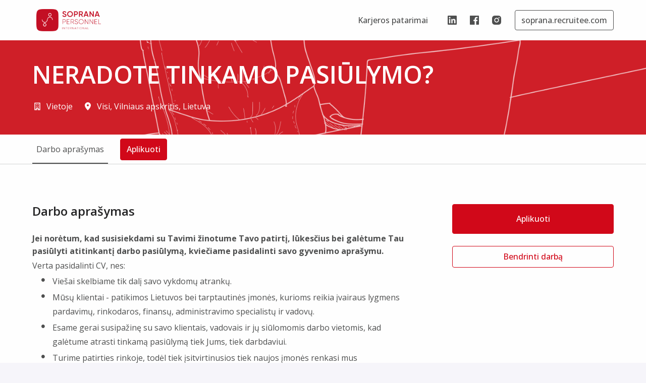

--- FILE ---
content_type: text/html; charset=utf-8
request_url: https://darbas.soprana.lt/o/neradote-tinkamo-darbo-pasiulymo
body_size: 60635
content:
<!DOCTYPE html>
<html lang="lt">
  <head>
    <meta charset="utf-8"/>
    <meta http-equiv="X-UA-Compatible" content="IE=edge"/>
    <meta name="viewport" content="width=device-width, initial-scale=1.0"/>

      <link rel="shortcut icon" type="image/x-icon" href="https://careers.recruiteecdn.com/image/upload/w_100/production/images/A51g/Uhpr92cJnEQ5.jpeg">




      <meta content="Jei norėtum, kad susisiekdami su Tavimi žinotume Tavo patirtį, lūkesčius bei galėtume Tau pasiūlyti atitinkantį darbo pasiūlymą, kviečiame pasidalinti savo gyvenimo aprašymu.Verta pasidalinti CV, nes:" name="description"/>

      <meta content="Jei norėtum, kad susisiekdami su Tavimi žinotume Tavo patirtį, lūkesčius bei galėtume Tau pasiūlyti atitinkantį darbo pasiūlymą, kviečiame pasidalinti savo gyvenimo aprašymu.Verta pasidalinti CV, nes:" property="og:description"/>
      <meta content="https://darbas.soprana.lt/o/neradote-tinkamo-darbo-pasiulymo" property="og:url"/>
      <meta content="Soprana Personnel International" property="og:site_name"/>

      <meta content="website" property="og:type"/>

      <meta content="https://careers.recruiteecdn.com/image/upload/q_auto,w_1920,c_limit/production/images/A51h/7-TYsV_gcqct.jpeg" property="og:image"/>
      <meta content="2400" property="og:image:width"/>
      <meta content="1260" property="og:image:height"/>

        <meta name="offer-guid" property="dn4pb" />


<style data-styled="true" data-styled-version="5.1.1">.fTWrde{font-size:16px;line-height:1.6em;color:#4e4f4f;font-weight:400;font-style:normal;text-transform:none;font-family:"Open Sans",sans-serif;margin-top:0px;margin-bottom:0px;margin-top:20px;margin-bottom:20px;}/*!sc*/
@media only screen and (min-width:768px){.fTWrde{font-size:16px;}}/*!sc*/
data-styled.g11[id="sc-1npqnwg-10"]{content:"fTWrde,"}/*!sc*/
.fBFlmA{background:none;border:none;display:inline-block;font:inherit;margin:0;padding:0;outline:none;outline-offset:0;cursor:pointer;-webkit-appearance:none;-moz-appearance:none;appearance:none;font-size:16px;line-height:1.5em;position:relative;display:-webkit-inline-box;display:-webkit-inline-flex;display:-ms-inline-flexbox;display:inline-flex;-webkit-align-items:center;-webkit-box-align:center;-ms-flex-align:center;align-items:center;font-weight:500;font-style:normal;text-transform:none;font-family:"Open Sans",sans-serif;text-align:center;-webkit-box-pack:center;-webkit-justify-content:center;-ms-flex-pack:center;justify-content:center;border-radius:4px;-webkit-text-decoration:none;text-decoration:none;color:inherit;-webkit-transition:background-color 0.14s,color 0.14s;transition:background-color 0.14s,color 0.14s;padding:8px 12px;font-size:16px;line-height:1.5em;}/*!sc*/
.fBFlmA::-moz-focus-inner{border:none;padding:0;}/*!sc*/
@media only screen and (min-width:768px){.fBFlmA{font-size:16px;}}/*!sc*/
@media only screen and (min-width:768px){.fBFlmA{line-height:1.6em;}}/*!sc*/
@media only screen and (min-width:768px){.fBFlmA{font-size:16px;}}/*!sc*/
.kDabIm{background:none;border:none;display:inline-block;font:inherit;margin:0;padding:0;outline:none;outline-offset:0;cursor:pointer;-webkit-appearance:none;-moz-appearance:none;appearance:none;font-size:16px;line-height:1.5em;position:relative;display:-webkit-inline-box;display:-webkit-inline-flex;display:-ms-inline-flexbox;display:inline-flex;-webkit-align-items:center;-webkit-box-align:center;-ms-flex-align:center;align-items:center;font-weight:500;font-style:normal;text-transform:none;font-family:"Open Sans",sans-serif;text-align:center;-webkit-box-pack:center;-webkit-justify-content:center;-ms-flex-pack:center;justify-content:center;border-radius:4px;-webkit-text-decoration:none;text-decoration:none;color:inherit;-webkit-transition:background-color 0.14s,color 0.14s;transition:background-color 0.14s,color 0.14s;padding:8px 12px;}/*!sc*/
.kDabIm::-moz-focus-inner{border:none;padding:0;}/*!sc*/
@media only screen and (min-width:768px){.kDabIm{font-size:16px;}}/*!sc*/
@media only screen and (min-width:768px){.kDabIm{line-height:1.6em;}}/*!sc*/
.gZwueO{background:none;border:none;display:inline-block;font:inherit;margin:0;padding:0;outline:none;outline-offset:0;cursor:pointer;-webkit-appearance:none;-moz-appearance:none;appearance:none;font-size:16px;line-height:1.5em;position:relative;display:-webkit-inline-box;display:-webkit-inline-flex;display:-ms-inline-flexbox;display:inline-flex;-webkit-align-items:center;-webkit-box-align:center;-ms-flex-align:center;align-items:center;font-weight:500;font-style:normal;text-transform:none;font-family:"Open Sans",sans-serif;text-align:center;-webkit-box-pack:center;-webkit-justify-content:center;-ms-flex-pack:center;justify-content:center;border-radius:4px;-webkit-text-decoration:none;text-decoration:none;color:inherit;-webkit-transition:background-color 0.14s,color 0.14s;transition:background-color 0.14s,color 0.14s;padding:8px 12px;border:1px solid #d10819;background-color:#d10819;color:#fff;}/*!sc*/
.gZwueO::-moz-focus-inner{border:none;padding:0;}/*!sc*/
@media only screen and (min-width:768px){.gZwueO{font-size:16px;}}/*!sc*/
@media only screen and (min-width:768px){.gZwueO{line-height:1.6em;}}/*!sc*/
.gZwueO:hover{border:1px solid #a00613;background-color:#a00613;color:#fff;}/*!sc*/
data-styled.g13[id="sc-s03za1-0"]{content:"fBFlmA,kDabIm,gZwueO,"}/*!sc*/
.bIScAX{display:-webkit-inline-box;display:-webkit-inline-flex;display:-ms-inline-flexbox;display:inline-flex;-webkit-align-self:center;-ms-flex-item-align:center;align-self:center;color:currentColor;pointer-events:none;}/*!sc*/
data-styled.g21[id="sc-1rd450u-0"]{content:"bIScAX,"}/*!sc*/
.hCnuYE{display:-webkit-inline-box;display:-webkit-inline-flex;display:-ms-inline-flexbox;display:inline-flex;-webkit-align-self:center;-ms-flex-item-align:center;align-self:center;color:currentColor;pointer-events:none;-webkit-transition:-webkit-transform 0.2s ease-out;-webkit-transition:transform 0.2s ease-out;transition:transform 0.2s ease-out;-webkit-transform:rotate(0deg);-ms-transform:rotate(0deg);transform:rotate(0deg);}/*!sc*/
data-styled.g22[id="sc-1rd450u-1"]{content:"hCnuYE,"}/*!sc*/
.fsMbdi{color:rgba(78,79,79,0.8);font-size:20px;line-height:1.2em;color:#232324;font-family:"Open Sans",sans-serif;font-weight:600;font-style:normal;text-transform:none;text-wrap:balance;-webkit-hyphens:auto;-moz-hyphens:auto;-ms-hyphens:auto;hyphens:auto;word-break:normal;overflow-wrap:break-word;margin-bottom:8px;word-break:break-word;-webkit-hyphens:auto;-moz-hyphens:auto;-ms-hyphens:auto;hyphens:auto;display:inline-block;}/*!sc*/
@media only screen and (min-width:768px){.fsMbdi{font-size:20px;}}/*!sc*/
.duOBbY{color:rgba(78,79,79,0.8);font-size:16px;margin-bottom:4px;color:#232324;font-family:"Open Sans",sans-serif;font-weight:600;font-style:normal;text-transform:none;line-height:1.6em;word-break:break-word;-webkit-hyphens:auto;-moz-hyphens:auto;-ms-hyphens:auto;hyphens:auto;display:inline-block;}/*!sc*/
@media only screen and (min-width:768px){.duOBbY{font-size:16px;}}/*!sc*/
data-styled.g57[id="sc-1glzqyg-0"]{content:"fsMbdi,duOBbY,"}/*!sc*/
.gIAVEJ{color:red;display:inline;}/*!sc*/
data-styled.g58[id="sc-1glzqyg-1"]{content:"gIAVEJ,"}/*!sc*/
.gXycJU{width:16px;min-width:16px;}/*!sc*/
data-styled.g71[id="sc-1jf9qcy-0"]{content:"gXycJU,"}/*!sc*/
.jBWpTu{display:none;display:-webkit-box;display:-webkit-flex;display:-ms-flexbox;display:flex;-webkit-box-pack:center;-webkit-justify-content:center;-ms-flex-pack:center;justify-content:center;-webkit-align-items:center;-webkit-box-align:center;-ms-flex-align:center;align-items:center;padding:32px 0px;font-size:18px;line-height:normal;border-top:1px solid rgba(78,79,79,0.25);background-color:#fff;}/*!sc*/
data-styled.g89[id="sc-1ktojtq-0"]{content:"jBWpTu,"}/*!sc*/
.eovEqQ{display:-webkit-box;display:-webkit-flex;display:-ms-flexbox;display:flex;}/*!sc*/
data-styled.g90[id="sc-1ktojtq-1"]{content:"eovEqQ,"}/*!sc*/
.gQRcOO{display:-webkit-box;display:-webkit-flex;display:-ms-flexbox;display:flex;width:100%;position:relative;min-height:33vh;}/*!sc*/
data-styled.g91[id="sc-gfrfnr-0"]{content:"gQRcOO,"}/*!sc*/
.eAeQOF{overflow:hidden;pointer-events:none;position:absolute;top:0;right:0;bottom:0;left:0;max-width:100%;max-height:100%;background-repeat:no-repeat;background-position:center center;background-size:cover;z-index:2;}/*!sc*/
data-styled.g92[id="sc-gfrfnr-1"]{content:"eAeQOF,"}/*!sc*/
.deOrHQ{overflow:hidden;pointer-events:none;position:absolute;top:0;right:0;bottom:0;left:0;max-width:100%;max-height:100%;isolation:isolate;}/*!sc*/
data-styled.g93[id="sc-gfrfnr-2"]{content:"deOrHQ,"}/*!sc*/
@media only screen{.ixGbOy{display:block;}}/*!sc*/
@media only screen and (min-width:768px){.ixGbOy{display:block;}}/*!sc*/
data-styled.g94[id="sc-1oxti4r-0"]{content:"ixGbOy,"}/*!sc*/
.kAYrZJ{overflow:hidden;pointer-events:none;position:absolute;top:0;right:0;bottom:0;left:0;max-width:100%;max-height:100%;background-color:rgba(250,250,250,0);z-index:1;}/*!sc*/
data-styled.g95[id="sc-hmjxiy-0"]{content:"kAYrZJ,"}/*!sc*/
.UZqcu{overflow:hidden;pointer-events:none;position:absolute;top:0;right:0;bottom:0;left:0;max-width:100%;max-height:100%;width:100%;height:100%;object-position:center center;object-fit:cover;z-index:0;}/*!sc*/
data-styled.g97[id="sc-itprxg-0"]{content:"UZqcu,"}/*!sc*/
.ebVyJP{width:100%;display:-webkit-box;display:-webkit-flex;display:-ms-flexbox;display:flex;-webkit-flex-direction:column;-ms-flex-direction:column;flex-direction:column;position:relative;}/*!sc*/
data-styled.g101[id="sc-18h7are-0"]{content:"ebVyJP,"}/*!sc*/
.bSEWMI{position:absolute;left:0;top:0;height:58px;width:100%;color:rgba(78,79,79,0.8);background-color:#fefefe;box-shadow:0 1px 0 0 rgba(78,79,79,0.25);}/*!sc*/
data-styled.g102[id="sc-yabulr-0"]{content:"bSEWMI,"}/*!sc*/
.eZoyuL{display:-webkit-box;display:-webkit-flex;display:-ms-flexbox;display:flex;-webkit-box-pack:start;-webkit-justify-content:flex-start;-ms-flex-pack:start;justify-content:flex-start;-webkit-align-items:center;-webkit-box-align:center;-ms-flex-align:center;align-items:center;}/*!sc*/
data-styled.g103[id="sc-yabulr-1"]{content:"eZoyuL,"}/*!sc*/
.jbVRyE{background:none;border:none;display:inline-block;font:inherit;margin:0;padding:0;outline:none;outline-offset:0;cursor:pointer;-webkit-appearance:none;-moz-appearance:none;appearance:none;font-size:16px;font-weight:400;font-style:normal;text-transform:none;color:#4e4f4f;height:58px;margin-right:24px;border-top:2px solid transparent;border-bottom:2px solid transparent;padding-left:8px;padding-right:8px;text-align:center;line-height:1.6em;border-bottom-color:#4e4f4f;}/*!sc*/
.jbVRyE::-moz-focus-inner{border:none;padding:0;}/*!sc*/
@media only screen and (min-width:768px){.jbVRyE{font-size:16px;}}/*!sc*/
.jbVRyE:active{color:#4e4f4f;}/*!sc*/
.jbVRyE:last-child{margin-right:0;}/*!sc*/
data-styled.g104[id="sc-yabulr-2"]{content:"jbVRyE,"}/*!sc*/
.gZDsxt{width:100%;padding-top:20px;padding-bottom:20px;}/*!sc*/
@media only screen{}/*!sc*/
@media only screen and (min-width:768px){.gZDsxt{padding-top:40px;padding-bottom:40px;}}/*!sc*/
@media only screen and (min-width:992px){.gZDsxt{padding-top:40px;padding-bottom:40px;}}/*!sc*/
@media only screen and (min-width:1200px){.gZDsxt{padding-top:40px;padding-bottom:40px;}}/*!sc*/
@media only screen and (min-width:1600px){.gZDsxt{padding-top:40px;padding-bottom:40px;}}/*!sc*/
.kdUgoN{width:100%;padding-top:32px;padding-bottom:32px;}/*!sc*/
@media only screen{}/*!sc*/
@media only screen and (min-width:768px){.kdUgoN{padding-top:80px;padding-bottom:80px;}}/*!sc*/
@media only screen and (min-width:992px){.kdUgoN{padding-top:80px;padding-bottom:80px;}}/*!sc*/
@media only screen and (min-width:1200px){.kdUgoN{padding-top:80px;padding-bottom:80px;}}/*!sc*/
@media only screen and (min-width:1600px){.kdUgoN{padding-top:80px;padding-bottom:80px;}}/*!sc*/
data-styled.g106[id="sc-1tu9fip-1"]{content:"gZDsxt,kdUgoN,"}/*!sc*/
.gJVWbp{display:-webkit-box;display:-webkit-flex;display:-ms-flexbox;display:flex;width:100%;-webkit-box-flex:1;-webkit-flex-grow:1;-ms-flex-positive:1;flex-grow:1;-webkit-align-items:center;-webkit-box-align:center;-ms-flex-align:center;align-items:center;}/*!sc*/
.ezRMeN{display:-webkit-box;display:-webkit-flex;display:-ms-flexbox;display:flex;width:100%;-webkit-box-flex:1;-webkit-flex-grow:1;-ms-flex-positive:1;flex-grow:1;-webkit-align-items:flex-start;-webkit-box-align:flex-start;-ms-flex-align:flex-start;align-items:flex-start;padding-top:58px;}/*!sc*/
data-styled.g107[id="sc-1tu9fip-2"]{content:"gJVWbp,ezRMeN,"}/*!sc*/
.jIYAZB{margin:0 auto;width:100%;max-width:calc(100% - 48px);}/*!sc*/
@media only screen and (min-width:768px){.jIYAZB{max-width:704px;}}/*!sc*/
@media only screen and (min-width:992px){.jIYAZB{max-width:920px;}}/*!sc*/
@media only screen and (min-width:1200px){.jIYAZB{max-width:1152px;}}/*!sc*/
data-styled.g109[id="sc-ji5wy4-0"]{content:"jIYAZB,"}/*!sc*/
.dbJNvX{margin:0 auto;width:100%;max-width:calc(100% - 48px);}/*!sc*/
@media only screen and (min-width:768px){.dbJNvX{max-width:704px;}}/*!sc*/
@media only screen and (min-width:992px){.dbJNvX{max-width:920px;}}/*!sc*/
@media only screen and (min-width:1200px){.dbJNvX{max-width:1152px;}}/*!sc*/
data-styled.g125[id="sc-1dj1hqi-0"]{content:"dbJNvX,"}/*!sc*/
.dDTKOA{--gap:0px;--columns:12;width:100%;gap:var(--gap);display:-webkit-box;display:-webkit-flex;display:-ms-flexbox;display:flex;-webkit-flex-wrap:wrap;-ms-flex-wrap:wrap;flex-wrap:wrap;-webkit-align-items:stretch;-webkit-box-align:stretch;-ms-flex-align:stretch;align-items:stretch;-webkit-box-pack:start;-webkit-justify-content:flex-start;-ms-flex-pack:start;justify-content:flex-start;}/*!sc*/
data-styled.g126[id="sc-1dj1hqi-1"]{content:"dDTKOA,"}/*!sc*/
.jLGbJs{-webkit-transition:background-color 0.14s ease-in-out,color 0.14s ease-in-out;transition:background-color 0.14s ease-in-out,color 0.14s ease-in-out;}/*!sc*/
data-styled.g128[id="sc-3k6t01-0"]{content:"jLGbJs,"}/*!sc*/
.kJLltb{display:-webkit-box;display:-webkit-flex;display:-ms-flexbox;display:flex;max-width:calc(100% - 48px);-webkit-box-pack:start;-webkit-justify-content:flex-start;-ms-flex-pack:start;justify-content:flex-start;-webkit-flex:1;-ms-flex:1;flex:1;}/*!sc*/
data-styled.g130[id="sc-1aabq8s-1"]{content:"kJLltb,"}/*!sc*/
.kcKagb{margin-left:14px;margin-right:-2px;}/*!sc*/
.jLLLJW{margin-left:14px;}/*!sc*/
.juQeVX{margin-right:-2px;}/*!sc*/
data-styled.g133[id="sc-1aabq8s-4"]{content:"kcKagb,jLLLJW,cizoxS,juQeVX,"}/*!sc*/
.gNrMBP{margin:1px 0;font-size:16px;line-height:22px;margin:0;border-width:1px;border-style:solid;}/*!sc*/
@media only screen and (min-width:768px){.gNrMBP{line-height:22px;}}/*!sc*/
data-styled.g135[id="sc-1km6n6q-0"]{content:"gNrMBP,"}/*!sc*/
.hdOZoO{margin:1px 0;font-size:16px;line-height:22px;margin:0;border-width:1px;border-style:solid;border-color:#4e4f4f;color:#4e4f4f;font-weight:500;font-style:normal;text-transform:none;}/*!sc*/
@media only screen and (min-width:768px){.hdOZoO{line-height:22px;}}/*!sc*/
.hdOZoO[data-selected],.hdOZoO:hover,.hdOZoO:focus{color:rgba(78,79,79,0.9);background-color:rgba(78,79,79,0.1);}/*!sc*/
.gTuhCq{margin:1px 0;font-size:16px;line-height:22px;margin:0;border-width:1px;border-style:solid;border-color:#4e4f4f;color:#4e4f4f;font-weight:500;font-style:normal;text-transform:none;}/*!sc*/
@media only screen and (min-width:768px){.gTuhCq{line-height:22px;}}/*!sc*/
.gTuhCq[data-selected],.gTuhCq:hover,.gTuhCq:focus{color:rgba(78,79,79,0.9);background-color:rgba(78,79,79,0.1);}/*!sc*/
data-styled.g136[id="sc-1km6n6q-1"]{content:"hdOZoO,gTuhCq,"}/*!sc*/
.ifiged{display:-webkit-box;display:-webkit-flex;display:-ms-flexbox;display:flex;-webkit-align-items:center;-webkit-box-align:center;-ms-flex-align:center;align-items:center;-webkit-box-pack:center;-webkit-justify-content:center;-ms-flex-pack:center;justify-content:center;}/*!sc*/
@media only screen and (min-width:992px){.ifiged{margin-left:16px;}}/*!sc*/
data-styled.g137[id="sc-1km6n6q-2"]{content:"ifiged,"}/*!sc*/
.gcLoSb{display:-webkit-box;display:-webkit-flex;display:-ms-flexbox;display:flex;-webkit-align-items:center;-webkit-box-align:center;-ms-flex-align:center;align-items:center;padding-left:8px;padding-right:8px;-webkit-text-decoration:none;text-decoration:none;overflow:hidden;opacity:1;-webkit-transition:opacity 0.14s ease-in-out;transition:opacity 0.14s ease-in-out;height:80px;margin:-20px 0;color:#4e4f4f;color:inherit;}/*!sc*/
data-styled.g142[id="sc-pxbyo9-0"]{content:"gcLoSb,"}/*!sc*/
.klfKrz{display:block;width:auto;max-width:200px;max-height:55%;justify-self:start;margin-right:0;}/*!sc*/
@media only screen and (min-width:768px){.klfKrz{width:auto;}}/*!sc*/
data-styled.g143[id="sc-83wl6d-0"]{content:"klfKrz,"}/*!sc*/
.fmIXxY{white-space:nowrap;font-weight:600;font-size:12px;text-overflow:ellipsis;overflow:hidden;display:none;}/*!sc*/
@media only screen and (min-width:768px){.fmIXxY{overflow:initial;text-overflow:unset;font-size:22px;}}/*!sc*/
data-styled.g144[id="sc-83wl6d-1"]{content:"fmIXxY,"}/*!sc*/
.bwCzrB{display:inline-block;padding:8px 12px;font-size:16px;line-height:24px;text-align:center;-webkit-text-decoration:none;text-decoration:none;border-radius:4px;margin:0 2px;color:#4e4f4f;font-weight:500;font-style:normal;text-transform:none;}/*!sc*/
.bwCzrB:hover,.bwCzrB:focus{background-color:rgba(78,79,79,0.1);}/*!sc*/
data-styled.g145[id="sc-ir8rf5-0"]{content:"bwCzrB,"}/*!sc*/
.fqCOBJ{display:-webkit-box;display:-webkit-flex;display:-ms-flexbox;display:flex;-webkit-box-pack:justify;-webkit-justify-content:space-between;-ms-flex-pack:justify;justify-content:space-between;-webkit-align-items:center;-webkit-box-align:center;-ms-flex-align:center;align-items:center;width:100%;}/*!sc*/
data-styled.g151[id="sc-19gswe1-5"]{content:"fqCOBJ,"}/*!sc*/
.bTtSC{display:-webkit-box;display:-webkit-flex;display:-ms-flexbox;display:flex;-webkit-align-items:center;-webkit-box-align:center;-ms-flex-align:center;align-items:center;}/*!sc*/
data-styled.g152[id="sc-19gswe1-6"]{content:"bTtSC,"}/*!sc*/
.kdEfDZ{text-overflow:ellipsis;word-break:break-all;word-wrap:break-word;white-space:nowrap;overflow:hidden;font-weight:400;font-style:normal;text-transform:none;}/*!sc*/
data-styled.g153[id="sc-19gswe1-7"]{content:"kdEfDZ,"}/*!sc*/
.fSnODo{margin-left:8px;}/*!sc*/
data-styled.g154[id="sc-19gswe1-8"]{content:"fSnODo,"}/*!sc*/
.izhoKX{width:100%;border-radius:4px;overflow-x:hidden;overflow-y:auto;text-align:center;box-shadow:0 2px 8px rgba(78,79,79,0.12);padding:8px 4px;}/*!sc*/
body.is-keyboard-focused .izhoKX [role='menuitem'][data-selected]{outline:2px solid #005fcc;outline-offset:2px;box-shadow:white 0px 0px 0px 2px inset;}/*!sc*/
body.is-keyboard-focused .izhoKX [role='menuitem']{-webkit-transition:undefined;transition:undefined;}/*!sc*/
@media only screen and (min-width:768px){.izhoKX{width:auto;}}/*!sc*/
data-styled.g157[id="sc-1tu9xny-0"]{content:"izhoKX,"}/*!sc*/
.gtDbHX{display:-webkit-box;display:-webkit-flex;display:-ms-flexbox;display:flex;-webkit-box-pack:center;-webkit-justify-content:center;-ms-flex-pack:center;justify-content:center;-webkit-align-items:center;-webkit-box-align:center;-ms-flex-align:center;align-items:center;min-height:58px;width:100%;text-align:center;padding:12px 16px;-webkit-text-decoration:none;text-decoration:none;border-radius:4px;color:#4e4f4f;}/*!sc*/
.gtDbHX[data-selected]{color:#d10819;background-color:rgba(209,8,25,0.05);}/*!sc*/
data-styled.g158[id="sc-1tu9xny-1"]{content:"gtDbHX,"}/*!sc*/
.fMrblB{margin:1px 0;font-size:16px;line-height:22px;border-color:#4e4f4f;color:#4e4f4f;font-weight:500;font-style:normal;text-transform:none;display:-webkit-box;display:-webkit-flex;display:-ms-flexbox;display:flex;-webkit-box-pack:center;-webkit-justify-content:center;-ms-flex-pack:center;justify-content:center;-webkit-align-items:center;-webkit-box-align:center;-ms-flex-align:center;align-items:center;min-height:40px;min-width:40px;margin:0px;}/*!sc*/
@media only screen and (min-width:768px){.fMrblB{line-height:22px;}}/*!sc*/
.fMrblB[data-selected],.fMrblB:hover,.fMrblB:focus{color:rgba(78,79,79,0.9);background-color:rgba(78,79,79,0.1);}/*!sc*/
data-styled.g159[id="sc-1tu9xny-2"]{content:"fMrblB,"}/*!sc*/
.cAzrSG{display:-webkit-box;display:-webkit-flex;display:-ms-flexbox;display:flex;-webkit-box-pack:center;-webkit-justify-content:center;-ms-flex-pack:center;justify-content:center;-webkit-align-items:center;-webkit-box-align:center;-ms-flex-align:center;align-items:center;min-height:40px;min-width:40px;margin:0px;}/*!sc*/
data-styled.g160[id="sc-1tu9xny-3"]{content:"cAzrSG,"}/*!sc*/
.gFbyCv{display:-webkit-inline-box;display:-webkit-inline-flex;display:-ms-inline-flexbox;display:inline-flex;-webkit-box-pack:center;-webkit-justify-content:center;-ms-flex-pack:center;justify-content:center;-webkit-align-items:center;-webkit-box-align:center;-ms-flex-align:center;align-items:center;padding:8px;margin:0 2px;text-align:center;-webkit-text-decoration:none;text-decoration:none;border-radius:4px;width:40px;height:40px;color:#4e4f4f;}/*!sc*/
.gFbyCv:hover{background-color:rgba(78,79,79,0.1);}/*!sc*/
data-styled.g168[id="sc-7glywv-0"]{content:"gFbyCv,"}/*!sc*/
.hdTF{list-style:none;padding-left:0;margin-top:0;margin-bottom:0;display:-webkit-box;display:-webkit-flex;display:-ms-flexbox;display:flex;-webkit-box-pack:center;-webkit-justify-content:center;-ms-flex-pack:center;justify-content:center;-webkit-align-items:center;-webkit-box-align:center;-ms-flex-align:center;align-items:center;-webkit-flex-wrap:wrap;-ms-flex-wrap:wrap;flex-wrap:wrap;row-gap:8px;-webkit-box-pack:end;-webkit-justify-content:flex-end;-ms-flex-pack:end;justify-content:flex-end;}/*!sc*/
data-styled.g169[id="sc-1xewqye-0"]{content:"hdTF,"}/*!sc*/
@media only screen and (min-width:768px){.iudIDi{position:relative;}}/*!sc*/
data-styled.g175[id="sc-1tx5im8-0"]{content:"iudIDi,"}/*!sc*/
.hBOHsL{position:absolute;width:calc(100% - 48px);margin-left:24px;margin-right:24px;top:calc( 100% - 10px );left:0;z-index:1;}/*!sc*/
@media only screen and (min-width:768px){.hBOHsL{top:calc(100% + 10px);right:0;left:auto;width:-webkit-max-content;width:-moz-max-content;width:max-content;min-width:312px;margin-left:0;margin-right:0;}}/*!sc*/
.hBOHsL div[role='menu']{overscroll-behavior:contain;max-height:calc( 100vh - px - 12px );max-height:calc( 100dvh - px - 12px );}/*!sc*/
data-styled.g176[id="sc-1tx5im8-1"]{content:"hBOHsL,"}/*!sc*/
.cghDST{display:-webkit-box;display:-webkit-flex;display:-ms-flexbox;display:flex;max-width:calc(100% - 48px);-webkit-box-pack:start;-webkit-justify-content:flex-start;-ms-flex-pack:start;justify-content:flex-start;-webkit-flex:1;-ms-flex:1;flex:1;}/*!sc*/
@media only screen and (min-width:768px){.cghDST{max-width:100%;-webkit-box-flex:unset;-webkit-flex-grow:unset;-ms-flex-positive:unset;flex-grow:unset;}}/*!sc*/
data-styled.g177[id="sc-1hkznj2-0"]{content:"cghDST,"}/*!sc*/
.guEbMs{display:-webkit-box;display:-webkit-flex;display:-ms-flexbox;display:flex;-webkit-flex-wrap:wrap;-ms-flex-wrap:wrap;flex-wrap:wrap;}/*!sc*/
data-styled.g178[id="sc-1hkznj2-1"]{content:"guEbMs,"}/*!sc*/
.dYPHZW{display:-webkit-box;display:-webkit-flex;display:-ms-flexbox;display:flex;-webkit-flex-direction:row;-ms-flex-direction:row;flex-direction:row;-webkit-align-items:flex-start;-webkit-box-align:flex-start;-ms-flex-align:flex-start;align-items:flex-start;-webkit-box-pack:justify;-webkit-justify-content:space-between;-ms-flex-pack:justify;justify-content:space-between;width:100%;display:none;}/*!sc*/
@media only screen and (min-width:768px){.dYPHZW{width:100%;}}/*!sc*/
@media only screen and (min-width:992px){.dYPHZW{display:-webkit-box;display:-webkit-flex;display:-ms-flexbox;display:flex;}}/*!sc*/
data-styled.g188[id="sc-it5itd-0"]{content:"dYPHZW,"}/*!sc*/
.ciZwhu{display:-webkit-box;display:-webkit-flex;display:-ms-flexbox;display:flex;-webkit-flex-direction:row;-ms-flex-direction:row;flex-direction:row;-webkit-align-items:flex-start;-webkit-box-align:flex-start;-ms-flex-align:flex-start;align-items:flex-start;-webkit-box-pack:justify;-webkit-justify-content:space-between;-ms-flex-pack:justify;justify-content:space-between;width:100%;display:-webkit-box;display:-webkit-flex;display:-ms-flexbox;display:flex;}/*!sc*/
@media only screen and (min-width:768px){.ciZwhu{width:100%;}}/*!sc*/
@media only screen and (min-width:992px){.ciZwhu{display:none;}}/*!sc*/
data-styled.g189[id="sc-it5itd-1"]{content:"ciZwhu,"}/*!sc*/
.kllnfT{position:relative;}/*!sc*/
data-styled.g192[id="sc-z9o81a-0"]{content:"kllnfT,"}/*!sc*/
.fsBFXt{position:absolute;top:0;left:0;width:100%;z-index:2001;}/*!sc*/
data-styled.g193[id="sc-z9o81a-1"]{content:"fsBFXt,"}/*!sc*/
.hfKXfE{visibility:hidden;width:100%;pointer-events:none;}/*!sc*/
data-styled.g194[id="sc-lqj8ks-0"]{content:"hfKXfE,"}/*!sc*/
.lpoUHD{list-style:none;padding-left:0;margin-top:0;margin-bottom:0;display:inline;}/*!sc*/
data-styled.g234[id="sc-qfruxy-5"]{content:"lpoUHD,"}/*!sc*/
.fcCfmW{display:inline;}/*!sc*/
data-styled.g235[id="sc-qfruxy-6"]{content:"fcCfmW,"}/*!sc*/
.hmMVeF{font-size:16px;line-height:1.6em;color:#4e4f4f;font-weight:400;font-style:normal;text-transform:none;font-family:"Open Sans",sans-serif;margin-bottom:30px;margin-top:0;word-break:break-word;}/*!sc*/
@media only screen and (min-width:768px){.hmMVeF{font-size:16px;}}/*!sc*/
.hmMVeF blockquote{color:rgba(0,0,0,40%);font-style:italic;padding:0;margin:0;border-left:none;line-height:24px;font-size:14px;}/*!sc*/
.hmMVeF image,.hmMVeF iframe{max-width:100%;}/*!sc*/
.hmMVeF figure{margin:0;}/*!sc*/
.hmMVeF p{margin:0 0 4px 0;}/*!sc*/
.hmMVeF p:empty::after{display:inline-block;content:'';}/*!sc*/
.hmMVeF p > :only-child:empty::after{display:inline-block;content:'';}/*!sc*/
.hmMVeF p > :only-child > :only-child:empty::after{display:inline-block;content:'';}/*!sc*/
.hmMVeF p > :only-child > :only-child > :only-child:empty::after{display:inline-block;content:'';}/*!sc*/
.hmMVeF ul,.hmMVeF ol{margin-top:0;margin-bottom:10px;}/*!sc*/
.hmMVeF ul li{line-height:1.8;}/*!sc*/
.hmMVeF img{max-width:100%;}/*!sc*/
.hmMVeF ol ol li{list-style-type:lower-alpha;}/*!sc*/
.hmMVeF ol ol ol li{list-style-type:lower-roman;}/*!sc*/
.hmMVeF ul,.hmMVeF ol{list-style:none;padding-inline-start:40px;}/*!sc*/
.hmMVeF ul > li > :first-child::before{content:'•';font-family:-apple-system,BlinkMacSystemFont,'Segoe UI','Roboto','Helvetica Neue','Helvetica','Arial',sans-serif;position:absolute;-webkit-transform:translate(-20px,0);-ms-transform:translate(-20px,0);transform:translate(-20px,0);height:1em;font-size:calc(1em * 1.55);line-height:1em;}/*!sc*/
@media only screen and (min-width:768px){.hmMVeF ul > li > :first-child::before{-webkit-transform:translate(-23.5px,0);-ms-transform:translate(-23.5px,0);transform:translate(-23.5px,0);}}/*!sc*/
.hmMVeF ol > li > :first-child::before{position:absolute;-webkit-transform:translate(calc(-100% - 5px));-ms-transform:translate(calc(-100% - 5px));transform:translate(calc(-100% - 5px));content:counter(list-item,decimal) '. ';}/*!sc*/
.hmMVeF ul > li ul > li > :first-child::before{content:'◦';}/*!sc*/
.hmMVeF ol > li ol > li > :first-child::before{content:counter(list-item,lower-alpha) '. ';}/*!sc*/
.hmMVeF ul > li ul > li ul > li > :first-child::before{content:'‣';}/*!sc*/
.hmMVeF ol > li ol > li ol > li > :first-child::before{content:counter(list-item,lower-roman) '. ';}/*!sc*/
.hmMVeF b,.hmMVeF strong{font-weight:bold;}/*!sc*/
.hmMVeF a{color:#d10819;}/*!sc*/
.hmMVeF a:hover{color:#a00613;}/*!sc*/
.hmMVeF h1{font-size:40px;line-height:1.2em;color:#232324;font-family:"Open Sans",sans-serif;font-weight:600;font-style:normal;text-transform:none;text-wrap:balance;margin-top:0px;margin-bottom:0px;-webkit-hyphens:auto;-moz-hyphens:auto;-ms-hyphens:auto;hyphens:auto;word-break:normal;overflow-wrap:break-word;margin-top:28px;margin-bottom:28px;}/*!sc*/
@media only screen and (min-width:768px){.hmMVeF h1{font-size:40px;}}/*!sc*/
.hmMVeF h2{font-size:32px;line-height:1.2em;color:#232324;font-family:"Open Sans",sans-serif;font-weight:600;font-style:normal;text-transform:none;text-wrap:balance;margin-top:0px;margin-bottom:0px;-webkit-hyphens:auto;-moz-hyphens:auto;-ms-hyphens:auto;hyphens:auto;word-break:normal;overflow-wrap:break-word;margin-top:28px;margin-bottom:28px;}/*!sc*/
@media only screen and (min-width:768px){.hmMVeF h2{font-size:32px;}}/*!sc*/
.hmMVeF h3{font-size:24px;line-height:1.2em;color:#232324;font-family:"Open Sans",sans-serif;font-weight:600;font-style:normal;text-transform:none;text-wrap:balance;-webkit-hyphens:auto;-moz-hyphens:auto;-ms-hyphens:auto;hyphens:auto;word-break:normal;overflow-wrap:break-word;margin-top:28px;margin-bottom:28px;}/*!sc*/
@media only screen and (min-width:768px){.hmMVeF h3{font-size:24px;}}/*!sc*/
.hmMVeF h4{font-size:20px;line-height:1.2em;color:#232324;font-family:"Open Sans",sans-serif;font-weight:600;font-style:normal;text-transform:none;text-wrap:balance;-webkit-hyphens:auto;-moz-hyphens:auto;-ms-hyphens:auto;hyphens:auto;word-break:normal;overflow-wrap:break-word;margin-top:28px;margin-bottom:28px;}/*!sc*/
@media only screen and (min-width:768px){.hmMVeF h4{font-size:20px;}}/*!sc*/
.hmMVeF h5{margin-top:28px;margin-bottom:28px;line-height:1.2em;color:#232324;font-family:"Open Sans",sans-serif;font-weight:600;font-style:normal;text-transform:none;text-wrap:balance;font-size:16px;}/*!sc*/
@media only screen and (min-width:768px){.hmMVeF h5{font-size:18px;}}/*!sc*/
.hmMVeF h6{margin-top:28px;margin-bottom:28px;line-height:1.2em;color:#232324;font-family:"Open Sans",sans-serif;font-weight:600;font-style:normal;text-transform:none;text-wrap:balance;font-size:14px;}/*!sc*/
@media only screen and (min-width:768px){.hmMVeF h6{font-size:16px;}}/*!sc*/
.hmMVeF h1:first-child,.hmMVeF h2:first-child,.hmMVeF h3:first-child,.hmMVeF h4:first-child,.hmMVeF h5:first-child,.hmMVeF h6:first-child{margin-top:0;}/*!sc*/
.hmMVeF h1:last-child,.hmMVeF h2:last-child,.hmMVeF h3:last-child,.hmMVeF h4:last-child,.hmMVeF h5:last-child,.hmMVeF h6:last-child{margin-bottom:0;}/*!sc*/
data-styled.g241[id="sc-1fwbcuw-0"]{content:"hmMVeF,"}/*!sc*/
.ljUmXX{display:-webkit-box;display:-webkit-flex;display:-ms-flexbox;display:flex;-webkit-flex-direction:column;-ms-flex-direction:column;flex-direction:column;-webkit-align-items:flex-start;-webkit-box-align:flex-start;-ms-flex-align:flex-start;align-items:flex-start;text-align:left;}/*!sc*/
data-styled.g245[id="sc-crgk9f-1"]{content:"ljUmXX,"}/*!sc*/
.eNgsXi{color:#fff;font-family:"Open Sans",sans-serif;font-weight:600;font-style:normal;text-transform:none;-webkit-letter-spacing:0;-moz-letter-spacing:0;-ms-letter-spacing:0;letter-spacing:0;font-size:32px;word-break:break-word;-webkit-hyphens:auto;-moz-hyphens:auto;-ms-hyphens:auto;hyphens:auto;}/*!sc*/
@media only screen and (min-width:992px){.eNgsXi{font-size:48px;}}/*!sc*/
data-styled.g246[id="sc-crgk9f-2"]{content:"eNgsXi,"}/*!sc*/
.cSlnuu{list-style:none;padding-left:0;margin-top:0;margin-bottom:0;color:#fff;font-family:"Open Sans",sans-serif;font-weight:400;font-style:normal;text-transform:none;margin-top:16px;font-size:16px;-webkit-letter-spacing:0;-moz-letter-spacing:0;-ms-letter-spacing:0;letter-spacing:0;line-height:32px;display:-webkit-inline-box;display:-webkit-inline-flex;display:-ms-inline-flexbox;display:inline-flex;-webkit-align-items:center;-webkit-box-align:center;-ms-flex-align:center;align-items:center;-webkit-flex-wrap:wrap;-ms-flex-wrap:wrap;flex-wrap:wrap;-webkit-box-pack:start;-webkit-justify-content:flex-start;-ms-flex-pack:start;justify-content:flex-start;}/*!sc*/
@media only screen and (min-width:768px){.cSlnuu{margin-top:12px;}}/*!sc*/
data-styled.g247[id="sc-crgk9f-3"]{content:"cSlnuu,"}/*!sc*/
.dlfmjo{margin-top:8px;margin-right:20px;position:relative;}/*!sc*/
.dlfmjo:last-of-type{margin-right:0px;}/*!sc*/
data-styled.g249[id="sc-crgk9f-5"]{content:"dlfmjo,"}/*!sc*/
.lbZRCb{width:20px;height:20px;display:inline-block;}/*!sc*/
.lbZRCb > *{position:absolute;top:0px;left:0px;height:32px;display:-webkit-box;display:-webkit-flex;display:-ms-flexbox;display:flex;-webkit-align-items:center;-webkit-box-align:center;-ms-flex-align:center;align-items:center;}/*!sc*/
data-styled.g250[id="sc-crgk9f-6"]{content:"lbZRCb,"}/*!sc*/
.fMHCZe{margin-left:8px;text-align:left;}/*!sc*/
data-styled.g251[id="sc-crgk9f-7"]{content:"fMHCZe,"}/*!sc*/
.ibrjJt{text-align:center;}/*!sc*/
data-styled.g255[id="sc-1f8x0pm-0"]{content:"ibrjJt,"}/*!sc*/
.kkuNOA{font-size:24px;line-height:1.2em;color:#232324;font-family:"Open Sans",sans-serif;font-weight:600;font-style:normal;text-transform:none;text-wrap:balance;-webkit-hyphens:auto;-moz-hyphens:auto;-ms-hyphens:auto;hyphens:auto;word-break:normal;overflow-wrap:break-word;margin-top:0px;margin-bottom:0px;margin-top:28px;margin-bottom:28px;margin-top:0;}/*!sc*/
@media only screen and (min-width:768px){.kkuNOA{font-size:24px;}}/*!sc*/
data-styled.g256[id="sc-1f8x0pm-1"]{content:"kkuNOA,"}/*!sc*/
.dvyFlr{margin-top:32px;}/*!sc*/
data-styled.g257[id="sc-1f8x0pm-2"]{content:"dvyFlr,"}/*!sc*/
.dOFhKW{font-size:24px;line-height:1.2em;color:#232324;font-family:"Open Sans",sans-serif;font-weight:600;font-style:normal;text-transform:none;text-wrap:balance;-webkit-hyphens:auto;-moz-hyphens:auto;-ms-hyphens:auto;hyphens:auto;word-break:normal;overflow-wrap:break-word;margin-top:0px;margin-bottom:0px;margin-top:28px;margin-bottom:28px;font-size:20px;margin-top:0;margin-bottom:28px;color:#232324;font-family:"Open Sans",sans-serif;font-weight:600;font-style:normal;text-transform:none;}/*!sc*/
@media only screen and (min-width:768px){.dOFhKW{font-size:24px;}}/*!sc*/
data-styled.g262[id="sc-1uwf3m5-0"]{content:"dOFhKW,"}/*!sc*/
.DwkfT{font-size:24px;line-height:1.2em;color:#232324;font-family:"Open Sans",sans-serif;font-weight:600;font-style:normal;text-transform:none;text-wrap:balance;-webkit-hyphens:auto;-moz-hyphens:auto;-ms-hyphens:auto;hyphens:auto;word-break:normal;overflow-wrap:break-word;margin-top:0px;margin-bottom:0px;margin-top:28px;margin-bottom:28px;font-size:20px;margin-top:0;margin-bottom:28px;color:#232324;font-family:"Open Sans",sans-serif;font-weight:600;font-style:normal;text-transform:none;margin-top:48px;}/*!sc*/
@media only screen and (min-width:768px){.DwkfT{font-size:24px;}}/*!sc*/
data-styled.g263[id="sc-1uwf3m5-1"]{content:"DwkfT,"}/*!sc*/
.kxtNOL{display:-webkit-box;display:-webkit-flex;display:-ms-flexbox;display:flex;-webkit-align-items:flex-start;-webkit-box-align:flex-start;-ms-flex-align:flex-start;align-items:flex-start;-webkit-flex-direction:column;-ms-flex-direction:column;flex-direction:column;}/*!sc*/
@media only screen and (min-width:992px){.kxtNOL{-webkit-flex-direction:row;-ms-flex-direction:row;flex-direction:row;}}/*!sc*/
data-styled.g264[id="sc-1uwf3m5-2"]{content:"kxtNOL,"}/*!sc*/
.cTUFI{width:100%;display:-webkit-box;display:-webkit-flex;display:-ms-flexbox;display:flex;-webkit-align-items:flex-start;-webkit-box-align:flex-start;-ms-flex-align:flex-start;align-items:flex-start;-webkit-flex-direction:column;-ms-flex-direction:column;flex-direction:column;margin-top:48px;}/*!sc*/
@media only screen and (min-width:992px){.cTUFI{max-width:320px;margin-top:0px;margin-left:80px;-webkit-flex-direction:column;-ms-flex-direction:column;flex-direction:column;}.cTUFI > *:not(:last-of-type){margin-bottom:40px;}}/*!sc*/
.cTUFI > *:not(:first-of-type){margin-bottom:40px;}/*!sc*/
data-styled.g265[id="sc-1uwf3m5-3"]{content:"cTUFI,"}/*!sc*/
.cWtVVQ{text-align:center;-webkit-box-pack:center;-webkit-justify-content:center;-ms-flex-pack:center;justify-content:center;width:320px;max-width:100%;padding:16px 24px;}/*!sc*/
data-styled.g267[id="sc-csisgn-0"]{content:"cWtVVQ,"}/*!sc*/
.gSAZEO{color:#ec0303;min-height:32px;font-size:14px;padding:4px 0px;}/*!sc*/
data-styled.g269[id="sc-8ux9um-1"]{content:"gSAZEO,"}/*!sc*/
.eTvUDb{display:block;padding:0px 0px 8px;border:none;}/*!sc*/
.eTvUDb:not(:first-of-type){margin-top:40px;}/*!sc*/
.eTvUDb:not(:last-of-type){border-bottom:1px solid rgba(78,79,79,0.25);}/*!sc*/
data-styled.g273[id="sc-1mqz0cx-0"]{content:"eTvUDb,"}/*!sc*/
.iFKxRS{border:none;padding:0;margin:0;min-width:0;}/*!sc*/
data-styled.g274[id="sc-1mqz0cx-1"]{content:"iFKxRS,"}/*!sc*/
.exwtgL{font-size:16px;line-height:1.6em;color:#4e4f4f;font-weight:400;font-style:normal;text-transform:none;font-family:"Open Sans",sans-serif;margin-top:0px;margin-bottom:0px;margin-bottom:24px;}/*!sc*/
@media only screen and (min-width:768px){.exwtgL{font-size:16px;}}/*!sc*/
@media only screen and (min-width:768px){.exwtgL{margin-bottom:32px;}}/*!sc*/
data-styled.g275[id="sc-1mqz0cx-2"]{content:"exwtgL,"}/*!sc*/
.UlhRP{font-size:16px;line-height:1.6em;color:#4e4f4f;font-weight:400;font-style:normal;text-transform:none;font-family:"Open Sans",sans-serif;margin-top:0px;margin-bottom:0px;}/*!sc*/
@media only screen and (min-width:768px){.UlhRP{font-size:16px;}}/*!sc*/
data-styled.g281[id="sc-1mqz0cx-8"]{content:"UlhRP,"}/*!sc*/
.ekCGnv{font-size:16px;line-height:1.6em;color:#4e4f4f;font-weight:400;font-style:normal;text-transform:none;font-family:"Open Sans",sans-serif;position:relative;width:520px;max-width:100%;font-weight:400;border-radius:4px;text-align:center;-webkit-letter-spacing:0;-moz-letter-spacing:0;-ms-letter-spacing:0;letter-spacing:0;cursor:pointer;padding:35px 40px;display:-webkit-box;display:-webkit-flex;display:-ms-flexbox;display:flex;-webkit-flex-direction:column;-ms-flex-direction:column;flex-direction:column;-webkit-box-pack:center;-webkit-justify-content:center;-ms-flex-pack:center;justify-content:center;border:1px solid rgba(78,79,79,0.65);}/*!sc*/
@media only screen and (min-width:768px){.ekCGnv{font-size:16px;}}/*!sc*/
.ekCGnv:active,.ekCGnv:focus,.ekCGnv:hover,.ekCGnv:focus-within{border:1px solid rgba(209,8,25,1);box-shadow:0 0 0 1px rgba(209,8,25,1);}/*!sc*/
body.is-keyboard-focused .ekCGnv:focus-within{outline:2px solid #005fcc;outline-offset:2px;box-shadow:white 0px 0px 0px 2px inset;}/*!sc*/
data-styled.g301[id="sc-5buvxd-0"]{content:"ekCGnv,"}/*!sc*/
.iCbKuy{font-weight:600;color:#d10819;}/*!sc*/
data-styled.g302[id="sc-1m8d63o-0"]{content:"iCbKuy,"}/*!sc*/
.iTMgbo{margin-top:4px;color:rgba(78,79,79,0.7);}/*!sc*/
data-styled.g303[id="sc-1m8d63o-1"]{content:"iTMgbo,"}/*!sc*/
.eBClEq{display:block;border:none;background-image:none;background-color:transparent;box-shadow:none;font-size:16px;line-height:1.5em;border-width:1px;border-style:solid;resize:vertical;padding:12px 16px;width:100%;max-width:640px;border-color:rgba(78,79,79,0.65);border-radius:4px;color:#4e4f4f;}/*!sc*/
.eBClEq.eBClEq{-webkit-appearance:none !important;-moz-appearance:none !important;appearance:none !important;}/*!sc*/
@media only screen and (min-width:768px){.eBClEq{font-size:16px;}}/*!sc*/
@media only screen and (min-width:768px){.eBClEq{line-height:1.6em;}}/*!sc*/
.eBClEq:focus{border-color:rgba(209,8,25,1);box-shadow:0 0 0 1px rgba(209,8,25,1);}/*!sc*/
.eBClEq[aria-invalid='true']{border-color:red;box-shadow:none;}/*!sc*/
.eBClEq[aria-invalid='true']:focus{box-shadow:0 0 0 1px red;}/*!sc*/
data-styled.g307[id="sc-1bxfyf3-0"]{content:"eBClEq,"}/*!sc*/
.kUNuCr{background:none;border:none;padding:0;margin-bottom:32px;line-height:28px;color:#d10819;text-align:left;-webkit-text-decoration:underline;text-decoration:underline;cursor:pointer;display:-webkit-inline-box;display:-webkit-inline-flex;display:-ms-inline-flexbox;display:inline-flex;}/*!sc*/
.kUNuCr:hover{-webkit-text-decoration:none;text-decoration:none;}/*!sc*/
data-styled.g308[id="sc-w495hd-0"]{content:"kUNuCr,"}/*!sc*/
.cAShqx{width:6px;}/*!sc*/
data-styled.g309[id="sc-w495hd-1"]{content:"cAShqx,"}/*!sc*/
.lgXSlI{padding-top:48px;padding-bottom:48px;}/*!sc*/
data-styled.g312[id="sc-1d9f5jn-0"]{content:"lgXSlI,"}/*!sc*/
.cBmUmV{color:red;display:inline;}/*!sc*/
data-styled.g313[id="sc-1d9f5jn-1"]{content:"cBmUmV,"}/*!sc*/
.dIHpDs{display:block;border:none;background-image:none;background-color:transparent;box-shadow:none;border-width:1px;border-style:solid;resize:vertical;padding:7px 11px;font-size:16px;line-height:1.5em;width:100%;max-width:440px;border-color:rgba(78,79,79,0.65);border-radius:4px;color:#4e4f4f;}/*!sc*/
.dIHpDs.dIHpDs{-webkit-appearance:none !important;-moz-appearance:none !important;appearance:none !important;}/*!sc*/
@media only screen and (min-width:768px){.dIHpDs{font-size:16px;}}/*!sc*/
@media only screen and (min-width:768px){.dIHpDs{line-height:1.6em;}}/*!sc*/
.dIHpDs:focus{border-color:rgba(209,8,25,1);box-shadow:0 0 0 1px rgba(209,8,25,1);}/*!sc*/
.dIHpDs[aria-invalid='true']{border-color:red;box-shadow:none;}/*!sc*/
.dIHpDs[aria-invalid='true']:focus{box-shadow:0 0 0 1px red;}/*!sc*/
data-styled.g314[id="sc-15kbb6z-0"]{content:"dIHpDs,"}/*!sc*/
.fDfHBe{min-height:360px;display:-webkit-box;display:-webkit-flex;display:-ms-flexbox;display:flex;}/*!sc*/
.fDfHBe > div[app]{display:-webkit-box;display:-webkit-flex;display:-ms-flexbox;display:flex;}/*!sc*/
.fDfHBe .ba-videorecorder-rightbutton-container{display:none !important;pointer-events:none;touch-action:none;}/*!sc*/
body.is-keyboard-focused .fDfHBe .ba-videorecorder-chooser-button-0:focus,body.is-keyboard-focused .fDfHBe .ba-videorecorder-chooser-button-1:focus{outline:2px solid #005fcc;outline-offset:2px;box-shadow:white 0px 0px 0px 2px inset;}/*!sc*/
data-styled.g326[id="sc-14afh4k-0"]{content:"fDfHBe,"}/*!sc*/
.gHPCUC{position:relative;width:480px;max-width:100%;}/*!sc*/
data-styled.g327[id="sc-14afh4k-1"]{content:"gHPCUC,"}/*!sc*/
.hFQgET{display:-webkit-box;display:-webkit-flex;display:-ms-flexbox;display:flex;-webkit-box-pack:center;-webkit-justify-content:center;-ms-flex-pack:center;justify-content:center;-webkit-align-items:center;-webkit-box-align:center;-ms-flex-align:center;align-items:center;padding-top:48px;padding-bottom:48px;}/*!sc*/
data-styled.g332[id="sc-12wabgp-0"]{content:"hFQgET,"}/*!sc*/
.gKgQsg{background-color:transparent;color:#d10819;border:1px solid #d10819;border-radius:4px;width:100%;display:-webkit-box;display:-webkit-flex;display:-ms-flexbox;display:flex;-webkit-box-pack:center;-webkit-justify-content:center;-ms-flex-pack:center;justify-content:center;}/*!sc*/
data-styled.g363[id="sc-1yva9je-0"]{content:"gKgQsg,"}/*!sc*/
.gWZmkD{margin-top:20px;border:1px solid rgba(78,79,79,0.1);width:320px;max-width:100%;padding:calc(20px - 16px) 20px;display:block;text-align:center;}/*!sc*/
.gWZmkD *:where(.custom-css-apply-with-button){background:none;border:none;display:inline-block;font:inherit;margin:0;padding:0;outline:none;outline-offset:0;cursor:pointer;-webkit-appearance:none;-moz-appearance:none;appearance:none;font-size:16px;line-height:1.5em;font-size:16px;position:relative;display:-webkit-inline-box;display:-webkit-inline-flex;display:-ms-inline-flexbox;display:inline-flex;-webkit-align-items:center;-webkit-box-align:center;-ms-flex-align:center;align-items:center;padding:8px;font-weight:500;font-style:normal;text-transform:none;font-family:"Open Sans",sans-serif;-webkit-box-pack:center;-webkit-justify-content:center;-ms-flex-pack:center;justify-content:center;text-align:center;border-radius:4px;-webkit-text-decoration:none;text-decoration:none;-webkit-transition:background-color 0.14s,color 0.14s;transition:background-color 0.14s,color 0.14s;background-color:transparent;border:1px solid #d10819;color:#d10819;}/*!sc*/
.gWZmkD *:where(.custom-css-apply-with-button)::-moz-focus-inner{border:none;padding:0;}/*!sc*/
@media only screen and (min-width:768px){.gWZmkD *:where(.custom-css-apply-with-button){font-size:16px;}}/*!sc*/
@media only screen and (min-width:768px){.gWZmkD *:where(.custom-css-apply-with-button){line-height:1.6em;}}/*!sc*/
@media only screen and (min-width:768px){.gWZmkD *:where(.custom-css-apply-with-button){font-size:calc(16px - 2px);}}/*!sc*/
.gWZmkD *:where(.custom-css-apply-with-button):hover{border:1px solid #a00613;background-color:#d10819;color:#fff;}/*!sc*/
data-styled.g368[id="sc-gy5c5n-0"]{content:"gWZmkD,"}/*!sc*/
.kHqIkC{display:-webkit-box;display:-webkit-flex;display:-ms-flexbox;display:flex;-webkit-box-pack:center;-webkit-justify-content:center;-ms-flex-pack:center;justify-content:center;-webkit-align-items:center;-webkit-box-align:center;-ms-flex-align:center;align-items:center;-webkit-flex-direction:column;-ms-flex-direction:column;flex-direction:column;width:100%;}/*!sc*/
data-styled.g369[id="sc-e5uvhz-0"]{content:"kHqIkC,"}/*!sc*/
.fbymGe{display:none;}/*!sc*/
data-styled.g370[id="sc-e5uvhz-1"]{content:"fbymGe,"}/*!sc*/
.cigSCY{font-size:16px;line-height:1.6em;color:#4e4f4f;font-weight:400;font-style:normal;text-transform:none;font-family:"Open Sans",sans-serif;margin-top:0px;margin-bottom:0px;margin-top:20px;margin-bottom:20px;text-align:center;}/*!sc*/
@media only screen and (min-width:768px){.cigSCY{font-size:16px;}}/*!sc*/
data-styled.g371[id="sc-e5uvhz-2"]{content:"cigSCY,"}/*!sc*/
.ekemGm{width:320px;max-width:100%;margin-top:24px;}/*!sc*/
data-styled.g377[id="sc-e5uvhz-8"]{content:"ekemGm,"}/*!sc*/
.jscoSJ{-webkit-box-flex:1;-webkit-flex-grow:1;-ms-flex-positive:1;flex-grow:1;width:100%;}/*!sc*/
data-styled.g378[id="sc-1v95195-0"]{content:"jscoSJ,"}/*!sc*/
.homvAg{display:-webkit-box;display:-webkit-flex;display:-ms-flexbox;display:flex;-webkit-flex-direction:column;-ms-flex-direction:column;flex-direction:column;-webkit-box-flex:1;-webkit-flex-grow:1;-ms-flex-positive:1;flex-grow:1;}/*!sc*/
data-styled.g384[id="sc-73r8cv-0"]{content:"homvAg,"}/*!sc*/
.jFjvFu{position:relative;display:-webkit-box;display:-webkit-flex;display:-ms-flexbox;display:flex;-webkit-flex-direction:column;-ms-flex-direction:column;flex-direction:column;-webkit-box-flex:1;-webkit-flex-grow:1;-ms-flex-positive:1;flex-grow:1;width:100%;background-color:#fefefe;min-height:inherit;}/*!sc*/
data-styled.g385[id="sc-73r8cv-1"]{content:"jFjvFu,"}/*!sc*/
.xcjQl{display:block;border:none;background-image:none;background-color:transparent;box-shadow:none;border-width:1px;border-style:solid;resize:vertical;padding:7px 11px;font-size:16px;line-height:1.5em;width:100%;max-width:300px;border-color:rgba(78,79,79,0.65);border-radius:4px;color:#4e4f4f;margin-top:8px;width:100%;max-width:100%;}/*!sc*/
.xcjQl.xcjQl{-webkit-appearance:none !important;-moz-appearance:none !important;appearance:none !important;}/*!sc*/
@media only screen and (min-width:768px){.xcjQl{font-size:16px;}}/*!sc*/
@media only screen and (min-width:768px){.xcjQl{line-height:1.6em;}}/*!sc*/
.xcjQl:focus{border-color:rgba(209,8,25,1);box-shadow:0 0 0 1px rgba(209,8,25,1);}/*!sc*/
.xcjQl[aria-invalid='true']{border-color:red;box-shadow:none;}/*!sc*/
.xcjQl[aria-invalid='true']:focus{box-shadow:0 0 0 1px red;}/*!sc*/
@media only screen and (min-width:768px){.xcjQl{margin-top:0px;margin-left:8px;width:auto;}}/*!sc*/
data-styled.g386[id="sc-1hkfaog-0"]{content:"xcjQl,"}/*!sc*/
.itOWFD{border:1px solid rgba(78,79,79,0.1);border-radius:6px;background-color:#fefefe;border-radius:4px;height:280px;overflow:auto;display:none;}/*!sc*/
body.is-keyboard-focused .itOWFD:focus-within{outline:2px solid #005fcc;outline-offset:2px;box-shadow:white 0px 0px 0px 2px inset;}/*!sc*/
body.is-keyboard-focused .itOWFD *:focus{outline:none;}/*!sc*/
data-styled.g387[id="sc-1hkfaog-1"]{content:"itOWFD,"}/*!sc*/
.hHhKkY{list-style:none;padding-left:0;margin-top:0;margin-bottom:0;}/*!sc*/
data-styled.g388[id="sc-1hkfaog-2"]{content:"hHhKkY,"}/*!sc*/
.jashOq{font-size:16px;line-height:1.5em;position:relative;display:-webkit-box;display:-webkit-flex;display:-ms-flexbox;display:flex;-webkit-box-pack:justify;-webkit-justify-content:space-between;-ms-flex-pack:justify;justify-content:space-between;-webkit-align-items:center;-webkit-box-align:center;-ms-flex-align:center;align-items:center;width:100%;padding:8px 12px 8px 12px;min-height:48px;-webkit-flex-shrink:0;-ms-flex-negative:0;flex-shrink:0;border-radius:4px;word-break:break-word;color:#4e4f4f;-webkit-letter-spacing:0;-moz-letter-spacing:0;-ms-letter-spacing:0;letter-spacing:0;cursor:pointer;-webkit-user-select:none;-moz-user-select:none;-ms-user-select:none;user-select:none;-webkit-transition:background-color 50ms ease-in,border-color 50ms ease-in;transition:background-color 50ms ease-in,border-color 50ms ease-in;background-color:#fefefe;margin:0px;-webkit-box-pack:start;-webkit-justify-content:flex-start;-ms-flex-pack:start;justify-content:flex-start;padding:8px 12px 8px 12px;}/*!sc*/
@media only screen and (min-width:768px){.jashOq{font-size:16px;}}/*!sc*/
@media only screen and (min-width:768px){.jashOq{line-height:1.6em;}}/*!sc*/
data-styled.g390[id="sc-1hkfaog-4"]{content:"jashOq,"}/*!sc*/
.jBZnFb{overflow:hidden;width:100%;}/*!sc*/
data-styled.g391[id="sc-1hkfaog-5"]{content:"jBZnFb,"}/*!sc*/
.cfWYGE{white-space:nowrap;overflow:hidden;text-overflow:ellipsis;}/*!sc*/
data-styled.g392[id="sc-1hkfaog-6"]{content:"cfWYGE,"}/*!sc*/
.fPRZYh{width:30px;margin-right:8px;height:20px;}/*!sc*/
.fPRZYh svg{width:100%;height:100%;}/*!sc*/
data-styled.g393[id="sc-1hkfaog-7"]{content:"fPRZYh,"}/*!sc*/
.dofeHQ{display:-webkit-box;display:-webkit-flex;display:-ms-flexbox;display:flex;-webkit-flex-direction:column;-ms-flex-direction:column;flex-direction:column;max-width:440px;}/*!sc*/
@media only screen and (min-width:768px){.dofeHQ{max-width:100%;-webkit-flex-direction:row;-ms-flex-direction:row;flex-direction:row;}}/*!sc*/
data-styled.g394[id="sc-1hkfaog-8"]{content:"dofeHQ,"}/*!sc*/
.kkNpOo{position:absolute;top:0px;left:0px;border:0;-webkit-clip:rect(0 0 0 0);clip:rect(0 0 0 0);height:1px;width:1px;margin:-1px;padding:0;overflow:hidden;}/*!sc*/
.kkNpOo:focus-within{background-color:#fefefe;z-index:2002;display:-webkit-box;display:-webkit-flex;display:-ms-flexbox;display:flex;width:auto;height:auto;margin:0px;padding:6px;-webkit-clip:auto;clip:auto;}/*!sc*/
data-styled.g549[id="sc-q8cmux-0"]{content:"kkNpOo,"}/*!sc*/
.khreqe{color:#d10819;font-family:"Open Sans",sans-serif;-webkit-text-decoration:none;text-decoration:none;}/*!sc*/
.khreqe:focus{outline:2px solid #005fcc;outline-offset:2px;box-shadow:white 0px 0px 0px 2px inset;}/*!sc*/
data-styled.g550[id="sc-q8cmux-1"]{content:"khreqe,"}/*!sc*/
.jbcdEK{display:-webkit-box;display:-webkit-flex;display:-ms-flexbox;display:flex;}/*!sc*/
data-styled.g551[id="sc-ax9y9i-0"]{content:"jbcdEK,"}/*!sc*/
html{line-height:1.15;-webkit-text-size-adjust:100%;}/*!sc*/
body{margin:0;}/*!sc*/
main{display:block;}/*!sc*/
h1{font-size:2em;margin:0.67em 0;}/*!sc*/
hr{box-sizing:content-box;height:0;overflow:visible;}/*!sc*/
pre{font-family:monospace,monospace;font-size:1em;}/*!sc*/
a{background-color:transparent;}/*!sc*/
abbr[title]{border-bottom:none;-webkit-text-decoration:underline;text-decoration:underline;-webkit-text-decoration:underline dotted;text-decoration:underline dotted;}/*!sc*/
b,strong{font-weight:bolder;}/*!sc*/
code,kbd,samp{font-family:monospace,monospace;font-size:1em;}/*!sc*/
small{font-size:80%;}/*!sc*/
sub,sup{font-size:75%;line-height:0;position:relative;vertical-align:baseline;}/*!sc*/
sub{bottom:-0.25em;}/*!sc*/
sup{top:-0.5em;}/*!sc*/
img{border-style:none;}/*!sc*/
button,input,optgroup,select,textarea{font-family:inherit;font-size:100%;line-height:1.15;margin:0;}/*!sc*/
button,input{overflow:visible;}/*!sc*/
button,select{text-transform:none;}/*!sc*/
button,[type='button'],[type='reset'],[type='submit']{-webkit-appearance:none;}/*!sc*/
button::-moz-focus-inner,[type='button']::-moz-focus-inner,[type='reset']::-moz-focus-inner,[type='submit']::-moz-focus-inner{border-style:none;padding:0;}/*!sc*/
fieldset{padding:0.35em 0.75em 0.625em;}/*!sc*/
legend{box-sizing:border-box;color:inherit;display:table;max-width:100%;padding:0;white-space:normal;}/*!sc*/
progress{vertical-align:baseline;}/*!sc*/
textarea{overflow:auto;}/*!sc*/
[type='checkbox'],[type='radio']{box-sizing:border-box;padding:0;}/*!sc*/
[type='number']::-webkit-inner-spin-button,[type='number']::-webkit-outer-spin-button{height:auto;}/*!sc*/
[type='search']{-webkit-appearance:textfield;outline-offset:0;}/*!sc*/
[type='search']::-webkit-search-decoration{-webkit-appearance:none;}/*!sc*/
::-webkit-file-upload-button{-webkit-appearance:button;font:inherit;}/*!sc*/
[type='number']::-webkit-inner-spin-button,[type='number']::-webkit-outer-spin-button{-webkit-appearance:none;margin:0;}/*!sc*/
[type='number']{-moz-appearance:textfield;}/*!sc*/
details{display:block;}/*!sc*/
summary{display:list-item;}/*!sc*/
template{display:none;}/*!sc*/
[hidden]{display:none;}/*!sc*/
*{box-sizing:border-box;}/*!sc*/
html{-webkit-overflow-scrolling:touch;-webkit-scroll-behavior:auto;-moz-scroll-behavior:auto;-ms-scroll-behavior:auto;scroll-behavior:auto;}/*!sc*/
body{min-height:100vh;padding:0;margin:0;background-color:#F6F5FA;font-family:-apple-system,BlinkMacSystemFont,'Segoe UI',"Roboto",'Helvetica Neue',"Helvetica","Arial",sans-serif;font-size:16px;line-height:1.5;color:#000;font-variant-ligatures:none;-webkit-font-smoothing:antialiased;-moz-osx-font-smoothing:grayscale;-webkit-overflow-scrolling:touch;overscroll-behavior-y:none;}/*!sc*/
h1,h2,h3,h4,h5,h6,blockquote{line-height:1.15;margin:0;}/*!sc*/
*:focus{outline:none;}/*!sc*/
body.is-keyboard-focused *:focus{outline:2px solid #005fcc;outline-offset:2px;box-shadow:white 0px 0px 0px 2px inset;}/*!sc*/
[inert]{pointer-events:none;cursor:default;}/*!sc*/
[inert],[inert] *{-webkit-user-select:none;-moz-user-select:none;-ms-user-select:none;user-select:none;}/*!sc*/
:root{--reach-slider:1;--reach-dialog:1;--reach-tabs:1;--reach-combobox:1;--reach-menu-button:1;--reach-accordion:1;--reach-skip-nav:1;}/*!sc*/
.custom-css-apply-with-custom-integrations{width:100%;display:-webkit-box;display:-webkit-flex;display:-ms-flexbox;display:flex;-webkit-flex-direction:column;-ms-flex-direction:column;flex-direction:column;gap:16px;margin-top:16px;margin-bottom:16px;}/*!sc*/
.custom-css-apply-with-custom-integrations:empty{margin-bottom:0;}/*!sc*/
data-styled.g552[id="sc-global-aBOGb1"]{content:"sc-global-aBOGb1,"}/*!sc*/
@media print{.sc-gfrfnr-0{background-color:#fff;background-image:none;padding:0px;min-height:0px;}.sc-gfrfnr-2{display:none;}.sc-1tu9fip-1{padding:0px;}.sc-1uwf3m5-2 *{color:#000;font-size:14px;line-height:normal;}.sc-1uwf3m5-2 * ul > li > :first-child::before{-webkit-transform:translate(-19px,-7px);-ms-transform:translate(-19px,-7px);transform:translate(-19px,-7px);}@media only screen and (min-width:768px){.sc-1uwf3m5-2 * ul > li > :first-child::before{font-size:26px;}}.sc-19vl7ny-0{display:none;}.sc-lqj8ks-0{display:none;}.sc-83wl6d-0{display:none;}.sc-1aabq8s-0 > *:not(.sc-pxbyo9-0){display:none;}.sc-1aabq8s-0 > .sc-pxbyo9-0{padding:0px;}.sc-83wl6d-1{display:initial;color:#000;}.sc-z9o81a-1{position:relative;}.sc-xz2dzf-0{margin-bottom:20px;}.sc-xz2dzf-0 div{padding:0px;}.sc-xz2dzf-0 h1{color:#000;font-size:26px;}.sc-xz2dzf-0 h2{color:#000;font-size:16px;}.sc-1s8re0d-0{background-color:#fff;color:#000;border:1px solid #000;}.sc-xz2dzf-0 svg{display:none;}.sc-crgk9f-3{display:-webkit-box;display:-webkit-flex;display:-ms-flexbox;display:flex;-webkit-align-items:center;-webkit-box-align:center;-ms-flex-align:center;align-items:center;}.sc-crgk9f-3 > div{margin:0px;padding-right:8px;position:relative;}.sc-crgk9f-3 > div:not(:first-of-type):not(:last-of-type){border-right:1px solid #000;}.sc-yabulr-0{display:none;}.sc-1gch2qa-0 .sc-1tu9fip-2{padding:0px;}.sc-1uwf3m5-2{border-top:1px solid #000;}.sc-1uwf3m5-2 .sc-1uwf3m5-0{font-size:20px;margin-top:30px;margin-bottom:10px;}.sc-1fwbcuw-0{margin-bottom:15px;}.sc-e5uvhz-0{display:none;}.sc-1ktojtq-0{display:none;}.sc-1uwf3m5-3{display:none;}.sc-73r8cv-0 .sc-gfrfnr-0{display:none;}.sc-73r8cv-0 .sc-xz2dzf-0 .sc-gfrfnr-0,.sc-73r8cv-0 .sc-1gch2qa-0 .sc-gfrfnr-0{display:initial;}.sc-1mqz0cx-5{border-top:1px solid #000;padding-top:30px;}.sc-1mqz0cx-5 legend,.sc-1mqz0cx-5 h3{font-size:16px;line-height:normal;}.sc-1mqz0cx-5 label,.sc-1mqz0cx-2,.sc-crgk9f-8,.sc-1mqz0cx-5 .sc-1mqz0cx-6 legend,.sc-1mqz0cx-5 .sc-1mqz0cx-7 *{font-size:14px;line-height:normal;}.sc-1mqz0cx-2{margin-bottom:20px;}.sc-8ux9um-0{min-height:20px;}.sc-1mqz0cx-5 input{line-height:normal;font-size:14px;}.sc-1mqz0cx-5 textarea{height:100px;}.sc-5buvxd-0{min-height:80px;font-size:14px;}.sc-qci8q2-3,.sc-1omxthk-4{margin-top:0px;}.sc-16yytlk-0{font-size:14px;padding:10px;border:1px solid rgba(33,33,33,0.65);}.sc-16yytlk-0 div{font-size:14px;padding:0px;}.sc-16yytlk-0 div svg{height:14px;margin-top:4px;}.sc-qfruxy-4{display:none;}.sc-qfruxy-6{display:inline;}.sc-14afh4k-0{border:1px solid rgba(33,33,33,0.65);width:480px;max-width:100%;}.sc-14afh4k-0,.sc-14afh4k-0 > div,.sc-14afh4k-0 [data-selector="video-recorder-container"]{min-height:10px !important;height:100px !important;overflow:hidden;}.sc-s03za1-0{display:none;}.sc-1512vn-0{display:none;}.sc-1hkfaog-0{margin-left:0px;margin-top:0px;max-width:440px;width:100%;color:#fff;}iframe{display:none;}figure{margin:0px;}*:not(.sc-qci8q2-3):not(.sc-1hkfaog-0):not(.sc-qci8q2-3 *){color:#000 !important;}.ba-recorder-theme-elevate .ba-videorecorder-chooser-button-0,.ba-recorder-theme-elevate .ba-videorecorder-chooser-button-2{background-color:transparent;}}/*!sc*/
data-styled.g553[id="sc-global-byCrKx1"]{content:"sc-global-byCrKx1,"}/*!sc*/
.iOUlhI{font-size:16px;line-height:1.5em;position:relative;display:-webkit-box;display:-webkit-flex;display:-ms-flexbox;display:flex;-webkit-align-items:center;-webkit-box-align:center;-ms-flex-align:center;align-items:center;width:100%;text-overflow:ellipsis;border-radius:4px;padding:7px 11px;border:1px solid rgba(78,79,79,0.65);background:#fefefe;border-color:#4e4f4f;border-color:rgba(78,79,79,0.65);color:#4e4f4f;}/*!sc*/
@media only screen and (min-width:768px){.iOUlhI{font-size:16px;}}/*!sc*/
@media only screen and (min-width:768px){.iOUlhI{line-height:1.6em;}}/*!sc*/
.iOUlhI:focus-within{border-color:#4e4f4f;box-shadow:0 0 0 1px #4e4f4f;}/*!sc*/
data-styled.g555[id="sc-v7whfi-0"]{content:"iOUlhI,"}/*!sc*/
</style>


        <link rel="stylesheet" href="https://fonts.googleapis.com/css?family=Open Sans:100,100i,200,200i,300,300i,400,400i,500,500i,600,600i,700,700i,800,800i,900,900i&amp;display=swap">



      <style>#show-251125 .offer-component h3.alted {display:none;}

a#job-251125 h5{color:red;}

.header-component .white-left-logo .navbar .container #navbar-collapse{float:right;}
.header-component .white-left-logo .navbar .container #navbar-collapse ul{margin-top:0 !important;}
.menu li a{color:white !important;}


.menu.nav.navbar-nav{margin-top:0;}

.navbar-default .navbar-nav>li>a.btn:hover{background-color:#a00613 !important};
.navbar-default .navbar-nav>li>a.btn:focus{background-color:#a00613 !important};</style>


<script>
$(document).ready(function(){
  
$('.menu li a').addClass('company-link btn btn-primary');
  
  
$('h1.brand a').click(function(e){
e.preventDefault();
window.location='http://www.soprana.lt/lt'
})

});
</script>

<meta data-react-helmet="true" content="Soprana Personnel International - NERADOTE TINKAMO PASIŪLYMO?" name="title"/><meta data-react-helmet="true" content="Soprana Personnel International - NERADOTE TINKAMO PASIŪLYMO?" property="og:title"/>
<link data-react-helmet="true" rel="canonical" href="https://darbas.soprana.lt/o/neradote-tinkamo-darbo-pasiulymo?lang=lt"/><link data-react-helmet="true" rel="alternate" hrefLang="lt" href="https://darbas.soprana.lt/o/neradote-tinkamo-darbo-pasiulymo?lang=lt"/>
<script data-react-helmet="true" data-testid="custom-integrations-window-api">
        window.recruitee = window.recruitee || {};
        window.recruitee.customIntegrationsApi = window.recruitee.customIntegrationsApi || {"companyId":14423,"offerId":10107,"offer":{"id":10107,"tags":[]}};
      </script>
<title data-react-helmet="true">Soprana Personnel International - NERADOTE TINKAMO PASIŪLYMO?</title>



<script type="application/ld+json">
  {"@context":"http://schema.org","@type":"JobPosting","baseSalary":null,"datePosted":"2019-02-19","description":"<p class=\"text-justify\"><strong>Jei norėtum, kad susisiekdami su Tavimi žinotume Tavo patirtį, lūkesčius bei galėtume Tau pasiūlyti atitinkantį darbo pasiūlymą, kviečiame pasidalinti savo gyvenimo aprašymu.</strong><br></p><p>Verta pasidalinti CV, nes:</p><ul><li><p>Viešai skelbiame tik dalį savo vykdomų atrankų.<br></p></li><li><p>Mūsų klientai - patikimos Lietuvos bei tarptautinės įmonės, kurioms reikia įvairaus lygmens pardavimų, rinkodaros, finansų, administravimo specialistų ir vadovų.</p></li><li><p>Esame gerai susipažinę su savo klientais, vadovais ir jų siūlomomis darbo vietomis, kad galėtume atrasti tinkamą pasiūlymą tiek Jums, tiek darbdaviui.</p></li><li><p>Turime patirties rinkoje, todėl tiek įsitvirtinusios tiek naujos įmonės renkasi mus bendradarbiavimui.</p></li></ul><p>Mūsų patarimus galite rasti <a rel=\"noopener\" target=\"_blank\" href=\"http://www.karjerosplanavimas.lt/\">čia.</a></p><p><br></p><p>Garantuojame, kad :</p><ul><li><p>Be Jūsų sutikimo ir patvirtinimo gyvenimo aprašymas bei duomenys nebus pateikiami kitoms įmonėms.</p></li><li><p>Po susisiekimo su Jumis, atsakymą iš klientų turime per vidutiniškai 3 dienas.</p></li><li><p>Į jus kreipsimės po susipažinimo su jūsų pateikta informacija ir pasiūlymas bus pritaikytas Jums asmeniškai.</p></li><li><p>Visi kandidatų duomenys tvarkomi teisėtai, skaidriai, sąžiningai ir laikantis Bendrojo asmens duomenų apsaugos reglamento (toliau – BDAR), Lietuvos Respublikos asmens duomenų teisinės apsaugos įstatymo.<br></p></li></ul><p>Daugiau apie mūsų privatumo politiką galite sužinoti <a rel=\"noopener\" target=\"_blank\" href=\"http://www.soprana.lt/lt/spi-kandidatu-privatumo-politika\">čia.</a><br><br></p><br></br><p><strong><span style=\"font-size:1.1em\">Konfidencialumas&nbsp; &nbsp; &nbsp; &nbsp; &nbsp;|&nbsp; &nbsp; &nbsp; &nbsp;Asmeniškumas&nbsp; &nbsp; &nbsp; |&nbsp; &nbsp;Tik Tau&nbsp;priimtini pasiūlymai<br></span><br></strong></p>","employmentType":"FULL_TIME","hiringOrganization":{"@type":"Organization","logo":"","name":"Soprana Personnel International"},"identifier":{"@type":"PropertyValue","name":"Soprana Personnel International","value":251125},"jobLocation":[{"@type":"Place","address":{"@type":"PostalAddress","addressCountry":"LT","addressLocality":"Visi","addressRegion":"VL","postalCode":"3000","streetAddress":null}}],"jobLocationType":null,"title":"NERADOTE TINKAMO PASIŪLYMO?","validThrough":null}
</script>

    <style>
      body > div[data-component="PublicApp"] {
        display: -webkit-box;
        display: -webkit-flex;
        display: -ms-flexbox;
        display: flex;
        -webkit-flex-direction: column;
        -ms-flex-direction: column;
        flex-direction: column;
        min-height: inherit;
      }
    </style>
  </head>
  <body>
<div data-rendered data-component="PublicApp" data-props="{&quot;appConfig&quot;:{&quot;agreements&quot;:[],&quot;analyticsBaseUrl&quot;:&quot;https://careers-analytics.recruitee.com&quot;,&quot;appEnv&quot;:&quot;production&quot;,&quot;atsHost&quot;:&quot;recruitee.com&quot;,&quot;captcha&quot;:{&quot;apiHost&quot;:&quot;https://captcha-base.recruiteecdn.com&quot;,&quot;assetHost&quot;:&quot;https://captcha-assets.recruiteecdn.com&quot;,&quot;imageHost&quot;:&quot;https://captcha-imgs.recruiteecdn.com&quot;,&quot;reportHost&quot;:&quot;https://captcha-report.recruiteecdn.com&quot;,&quot;siteKey&quot;:&quot;d111bc04-7616-4e05-a1da-9840968d2b88&quot;},&quot;cookiesConsent&quot;:{&quot;isEnabled&quot;:false,&quot;translations&quot;:{},&quot;updatedAt&quot;:&quot;2000-01-01T00:00:00&quot;},&quot;customFontFamilies&quot;:[{&quot;family&quot;:&quot;Gilroy&quot;,&quot;fontFaces&quot;:[{&quot;id&quot;:4322,&quot;name&quot;:&quot;Gilroy-Regular.ttf&quot;,&quot;size&quot;:145148,&quot;style&quot;:&quot;normal&quot;,&quot;url&quot;:&quot;https://careers.recruiteecdn.com/raw/upload/production/fonts/EOI/haU2LsTMEByB.ttf&quot;,&quot;weight&quot;:&quot;400&quot;},{&quot;id&quot;:4323,&quot;name&quot;:&quot;Gilroy-Bold.ttf&quot;,&quot;size&quot;:137256,&quot;style&quot;:&quot;normal&quot;,&quot;url&quot;:&quot;https://careers.recruiteecdn.com/raw/upload/production/fonts/EOM/qgAD3Cpax6xD.ttf&quot;,&quot;weight&quot;:&quot;700&quot;}],&quot;id&quot;:1056}],&quot;departments&quot;:[{&quot;id&quot;:10992,&quot;translations&quot;:{&quot;lt&quot;:{&quot;name&quot;:&quot;Informacinių technologijų skyrius&quot;}}},{&quot;id&quot;:10993,&quot;translations&quot;:{&quot;lt&quot;:{&quot;name&quot;:&quot;Darbas užsienyje&quot;}}},{&quot;id&quot;:10994,&quot;translations&quot;:{&quot;lt&quot;:{&quot;name&quot;:&quot;Žmogiškieji ištekliai&quot;}}},{&quot;id&quot;:10995,&quot;translations&quot;:{&quot;lt&quot;:{&quot;name&quot;:&quot;Inžinerija&quot;}}},{&quot;id&quot;:10991,&quot;translations&quot;:{&quot;lt&quot;:{&quot;name&quot;:&quot;Vadovavimas ir valdymas&quot;}}},{&quot;id&quot;:25929,&quot;translations&quot;:{&quot;lt&quot;:{&quot;name&quot;:&quot;Komercija ir klientų aptarnavimas&quot;}}},{&quot;id&quot;:25921,&quot;translations&quot;:{&quot;lt&quot;:{&quot;name&quot;:&quot;Logistika&quot;}}},{&quot;id&quot;:25922,&quot;translations&quot;:{&quot;lt&quot;:{&quot;name&quot;:&quot;Kita&quot;}}},{&quot;id&quot;:25927,&quot;translations&quot;:{&quot;lt&quot;:{&quot;name&quot;:&quot;Finansai&quot;}}},{&quot;id&quot;:25924,&quot;translations&quot;:{&quot;lt&quot;:{&quot;name&quot;:&quot;Finansa ir administravimas&quot;}}},{&quot;id&quot;:25919,&quot;translations&quot;:{&quot;lt&quot;:{&quot;name&quot;:&quot;Tiekimo vadyba&quot;}}},{&quot;id&quot;:25923,&quot;translations&quot;:{&quot;lt&quot;:{&quot;name&quot;:&quot;Pardavimai&quot;}}},{&quot;id&quot;:25918,&quot;translations&quot;:{&quot;lt&quot;:{&quot;name&quot;:&quot;Gamyba&quot;}}},{&quot;id&quot;:25926,&quot;translations&quot;:{&quot;lt&quot;:{&quot;name&quot;:&quot;NEPRISKIRTA&quot;}}},{&quot;id&quot;:25928,&quot;translations&quot;:{&quot;lt&quot;:{&quot;name&quot;:&quot;Administravimas&quot;}}},{&quot;id&quot;:25925,&quot;translations&quot;:{&quot;lt&quot;:{&quot;name&quot;:&quot;Darbas užsienyje&quot;}}},{&quot;id&quot;:10996,&quot;translations&quot;:{&quot;lt&quot;:{&quot;name&quot;:&quot;Rinkodara&quot;}}}],&quot;featureFlags&quot;:{&quot;applyWithXing&quot;:true,&quot;careersAnalytics&quot;:true,&quot;collaborativeEditing&quot;:true,&quot;customCodeSection&quot;:true,&quot;customIntegrations&quot;:true,&quot;filtersInUrlParams&quot;:true,&quot;hcaptcha&quot;:true,&quot;internalPages&quot;:true,&quot;jobAlert&quot;:true,&quot;jobCoverImage&quot;:true,&quot;jobPageLayouts&quot;:true,&quot;manageLocations&quot;:true,&quot;newJobEditor&quot;:true,&quot;pageLibrary&quot;:true,&quot;screeningQuestionDate&quot;:true,&quot;siteMigrator&quot;:true,&quot;texting&quot;:true},&quot;initialLocation&quot;:&quot;/o/neradote-tinkamo-darbo-pasiulymo&quot;,&quot;internalIntegrations&quot;:[{&quot;cookieSettings&quot;:{&quot;cookies&quot;:[],&quot;isConsentRequired&quot;:false,&quot;key&quot;:&quot;xing&quot;,&quot;translations&quot;:{}},&quot;id&quot;:1007980,&quot;isIntegrated&quot;:false,&quot;name&quot;:&quot;XING&quot;,&quot;type&quot;:&quot;xing&quot;,&quot;updatedAt&quot;:&quot;2024-01-12T12:56:02&quot;},{&quot;cookieSettings&quot;:{&quot;cookies&quot;:[{&quot;category&quot;:&quot;necessary&quot;,&quot;key&quot;:null,&quot;name&quot;:&quot;_cs_consent&quot;,&quot;provenance&quot;:&quot;first-party&quot;,&quot;translations&quot;:{}}],&quot;isConsentRequired&quot;:true,&quot;key&quot;:&quot;careers&quot;,&quot;translations&quot;:{}},&quot;id&quot;:511278,&quot;isIntegrated&quot;:true,&quot;name&quot;:&quot;CareersHub&quot;,&quot;type&quot;:&quot;careers&quot;,&quot;updatedAt&quot;:&quot;2021-09-27T14:59:46&quot;},{&quot;cookieSettings&quot;:{&quot;cookies&quot;:[],&quot;isConsentRequired&quot;:true,&quot;key&quot;:&quot;youtube&quot;,&quot;translations&quot;:{}},&quot;id&quot;:511280,&quot;isIntegrated&quot;:true,&quot;name&quot;:&quot;Youtube&quot;,&quot;type&quot;:&quot;youtube&quot;,&quot;updatedAt&quot;:&quot;2021-09-27T14:59:46&quot;},{&quot;cookieSettings&quot;:{&quot;cookies&quot;:[],&quot;isConsentRequired&quot;:false,&quot;key&quot;:&quot;vimeo&quot;,&quot;translations&quot;:{}},&quot;id&quot;:511281,&quot;isIntegrated&quot;:true,&quot;name&quot;:&quot;Vimeo&quot;,&quot;type&quot;:&quot;vimeo&quot;,&quot;updatedAt&quot;:&quot;2021-09-27T14:59:46&quot;},{&quot;cookieSettings&quot;:{&quot;cookies&quot;:[],&quot;isConsentRequired&quot;:true,&quot;key&quot;:&quot;linkedin&quot;,&quot;translations&quot;:{}},&quot;id&quot;:511282,&quot;isIntegrated&quot;:false,&quot;name&quot;:&quot;LinkedIn&quot;,&quot;settings&quot;:{&quot;isApplyWithLinkedInOn&quot;:true},&quot;type&quot;:&quot;linkedin&quot;,&quot;updatedAt&quot;:&quot;2021-09-27T14:59:46&quot;},{&quot;cookieSettings&quot;:{&quot;cookies&quot;:[],&quot;isConsentRequired&quot;:true,&quot;key&quot;:&quot;indeed&quot;,&quot;translations&quot;:{}},&quot;id&quot;:511283,&quot;isIntegrated&quot;:true,&quot;name&quot;:&quot;Indeed&quot;,&quot;settings&quot;:{&quot;isApplyWithIndeedOn&quot;:true},&quot;type&quot;:&quot;indeed&quot;,&quot;updatedAt&quot;:&quot;2021-09-27T14:59:46&quot;},{&quot;cookieSettings&quot;:{&quot;cookies&quot;:[],&quot;isConsentRequired&quot;:true,&quot;key&quot;:&quot;google-analytics&quot;,&quot;translations&quot;:{}},&quot;id&quot;:511279,&quot;isIntegrated&quot;:true,&quot;name&quot;:&quot;Google Analytics&quot;,&quot;settings&quot;:{&quot;token&quot;:&quot;G-80N1ZNNF0L&quot;},&quot;type&quot;:&quot;google-analytics&quot;,&quot;updatedAt&quot;:&quot;2023-07-13T06:24:28&quot;},{&quot;cookieSettings&quot;:{&quot;cookies&quot;:[],&quot;isConsentRequired&quot;:false,&quot;key&quot;:&quot;kununu&quot;,&quot;translations&quot;:{}},&quot;id&quot;:682993,&quot;isIntegrated&quot;:false,&quot;name&quot;:&quot;kununu&quot;,&quot;type&quot;:&quot;kununu&quot;,&quot;updatedAt&quot;:&quot;2021-11-09T16:59:10&quot;},{&quot;cookieSettings&quot;:{&quot;cookies&quot;:[],&quot;isConsentRequired&quot;:true,&quot;key&quot;:&quot;facebook-pixel&quot;,&quot;translations&quot;:{}},&quot;id&quot;:797170,&quot;isIntegrated&quot;:false,&quot;name&quot;:&quot;Facebook Pixel&quot;,&quot;settings&quot;:{&quot;pixelId&quot;:&quot;&quot;},&quot;type&quot;:&quot;facebook-pixel&quot;,&quot;updatedAt&quot;:&quot;2022-06-14T19:53:08&quot;}],&quot;isApplicationFormApplicationDisabled&quot;:null,&quot;isOfferAtsPreview&quot;:null,&quot;isOfferMockFallbackAllowed&quot;:null,&quot;jobAlertSettings&quot;:{&quot;isEnabled&quot;:false,&quot;signUpPreferences&quot;:{&quot;department&quot;:{&quot;isEnabled&quot;:true,&quot;translations&quot;:{}},&quot;frequency&quot;:{&quot;isEnabled&quot;:true,&quot;translations&quot;:{}},&quot;legal&quot;:{&quot;isEnabled&quot;:true,&quot;translations&quot;:{}},&quot;location&quot;:{&quot;isEnabled&quot;:true,&quot;translations&quot;:{}},&quot;preferredJobAlertLanguage&quot;:{&quot;isEnabled&quot;:true,&quot;translations&quot;:{}},&quot;workModel&quot;:{&quot;isEnabled&quot;:true,&quot;translations&quot;:{}}}},&quot;languages&quot;:{&quot;lt&quot;:&quot;lietuvių kalba&quot;},&quot;locations&quot;:[{&quot;countryCode&quot;:&quot;LT&quot;,&quot;id&quot;:83600,&quot;stateCode&quot;:&quot;VL&quot;,&quot;translations&quot;:{&quot;lt&quot;:{&quot;city&quot;:&quot;Klaipėda&quot;,&quot;country&quot;:&quot;Lietuva&quot;,&quot;name&quot;:&quot;Klaipėda, Klaipėda (2)&quot;,&quot;note&quot;:null,&quot;postalCode&quot;:&quot;Klaipėda&quot;,&quot;state&quot;:&quot;Vilniaus apskritis&quot;,&quot;street&quot;:null}}},{&quot;countryCode&quot;:&quot;LT&quot;,&quot;id&quot;:83603,&quot;stateCode&quot;:&quot;KU&quot;,&quot;translations&quot;:{&quot;lt&quot;:{&quot;city&quot;:&quot;Kaunas&quot;,&quot;country&quot;:&quot;Lietuva&quot;,&quot;name&quot;:&quot;Kaunas, Kaunas&quot;,&quot;note&quot;:null,&quot;postalCode&quot;:&quot;Kaunas&quot;,&quot;state&quot;:&quot;Kauno·apskritis&quot;,&quot;street&quot;:null}}},{&quot;countryCode&quot;:&quot;LT&quot;,&quot;id&quot;:83606,&quot;stateCode&quot;:&quot;KL&quot;,&quot;translations&quot;:{&quot;lt&quot;:{&quot;city&quot;:&quot;Klaipėda&quot;,&quot;country&quot;:&quot;Lietuva&quot;,&quot;name&quot;:&quot;Klaipėda, 111111&quot;,&quot;note&quot;:null,&quot;postalCode&quot;:&quot;111111&quot;,&quot;state&quot;:&quot;Klaipėdos·apskritis&quot;,&quot;street&quot;:null}}},{&quot;countryCode&quot;:&quot;NO&quot;,&quot;id&quot;:83607,&quot;stateCode&quot;:&quot;03&quot;,&quot;translations&quot;:{&quot;lt&quot;:{&quot;city&quot;:&quot;Oslo&quot;,&quot;country&quot;:&quot;Norvegija&quot;,&quot;name&quot;:&quot;Oslo (2)&quot;,&quot;note&quot;:null,&quot;postalCode&quot;:null,&quot;state&quot;:&quot;Oslas&quot;,&quot;street&quot;:null}}},{&quot;countryCode&quot;:&quot;NO&quot;,&quot;id&quot;:83608,&quot;stateCode&quot;:&quot;30&quot;,&quot;translations&quot;:{&quot;lt&quot;:{&quot;city&quot;:&quot;Norway&quot;,&quot;country&quot;:&quot;Norvegija&quot;,&quot;name&quot;:&quot;Norway, Norway (5)&quot;,&quot;note&quot;:null,&quot;postalCode&quot;:&quot;Norway&quot;,&quot;state&quot;:&quot;Viken&quot;,&quot;street&quot;:null}}},{&quot;countryCode&quot;:&quot;LT&quot;,&quot;id&quot;:83609,&quot;stateCode&quot;:&quot;KL&quot;,&quot;translations&quot;:{&quot;lt&quot;:{&quot;city&quot;:&quot;Klaipėda&quot;,&quot;country&quot;:&quot;Lietuva&quot;,&quot;name&quot;:&quot;Klaipėda, Klaipėda&quot;,&quot;note&quot;:null,&quot;postalCode&quot;:&quot;Klaipėda&quot;,&quot;state&quot;:&quot;Klaipėdos·apskritis&quot;,&quot;street&quot;:null}}},{&quot;countryCode&quot;:&quot;LT&quot;,&quot;id&quot;:83610,&quot;stateCode&quot;:&quot;VL&quot;,&quot;translations&quot;:{&quot;lt&quot;:{&quot;city&quot;:&quot;Vilnius&quot;,&quot;country&quot;:&quot;Lietuva&quot;,&quot;name&quot;:&quot;Vilnius&quot;,&quot;note&quot;:null,&quot;postalCode&quot;:null,&quot;state&quot;:&quot;Vilniaus apskritis&quot;,&quot;street&quot;:null}}},{&quot;countryCode&quot;:&quot;LT&quot;,&quot;id&quot;:83611,&quot;stateCode&quot;:&quot;KL&quot;,&quot;translations&quot;:{&quot;lt&quot;:{&quot;city&quot;:&quot;Klaipėda&quot;,&quot;country&quot;:&quot;Lietuva&quot;,&quot;name&quot;:&quot;Klaipėda, klaipeda&quot;,&quot;note&quot;:null,&quot;postalCode&quot;:&quot;klaipeda&quot;,&quot;state&quot;:&quot;Klaipėdos·apskritis&quot;,&quot;street&quot;:null}}},{&quot;countryCode&quot;:&quot;LT&quot;,&quot;id&quot;:83612,&quot;stateCode&quot;:&quot;PN&quot;,&quot;translations&quot;:{&quot;lt&quot;:{&quot;city&quot;:&quot;Panevėžys&quot;,&quot;country&quot;:&quot;Lietuva&quot;,&quot;name&quot;:&quot;Panevėžys, 92228&quot;,&quot;note&quot;:null,&quot;postalCode&quot;:&quot;92228&quot;,&quot;state&quot;:&quot;Panevežio·apskritis&quot;,&quot;street&quot;:null}}},{&quot;countryCode&quot;:&quot;SE&quot;,&quot;id&quot;:83613,&quot;stateCode&quot;:&quot;AB&quot;,&quot;translations&quot;:{&quot;lt&quot;:{&quot;city&quot;:&quot;Sweden&quot;,&quot;country&quot;:&quot;Švedija&quot;,&quot;name&quot;:&quot;Sweden&quot;,&quot;note&quot;:null,&quot;postalCode&quot;:&quot;Swededn&quot;,&quot;state&quot;:&quot;Stokholmo apskritis&quot;,&quot;street&quot;:null}}},{&quot;countryCode&quot;:&quot;LT&quot;,&quot;id&quot;:83614,&quot;stateCode&quot;:&quot;VL&quot;,&quot;translations&quot;:{&quot;lt&quot;:{&quot;city&quot;:&quot;Vilnius&quot;,&quot;country&quot;:&quot;Lietuva&quot;,&quot;name&quot;:&quot;Vilnius, 01001&quot;,&quot;note&quot;:null,&quot;postalCode&quot;:&quot;01001&quot;,&quot;state&quot;:&quot;Vilniaus apskritis&quot;,&quot;street&quot;:null}}},{&quot;countryCode&quot;:&quot;NO&quot;,&quot;id&quot;:83616,&quot;stateCode&quot;:&quot;18&quot;,&quot;translations&quot;:{&quot;lt&quot;:{&quot;city&quot;:&quot;Norway&quot;,&quot;country&quot;:&quot;Norvegija&quot;,&quot;name&quot;:&quot;Norway, Norway&quot;,&quot;note&quot;:null,&quot;postalCode&quot;:&quot;Norway&quot;,&quot;state&quot;:&quot;Nordlandas&quot;,&quot;street&quot;:null}}},{&quot;countryCode&quot;:&quot;LT&quot;,&quot;id&quot;:83617,&quot;stateCode&quot;:&quot;KU&quot;,&quot;translations&quot;:{&quot;lt&quot;:{&quot;city&quot;:&quot;Kaunas&quot;,&quot;country&quot;:&quot;Lietuva&quot;,&quot;name&quot;:&quot;Kaunas, LT-01105&quot;,&quot;note&quot;:null,&quot;postalCode&quot;:&quot;LT-01105&quot;,&quot;state&quot;:&quot;Kauno·apskritis&quot;,&quot;street&quot;:null}}},{&quot;countryCode&quot;:&quot;LT&quot;,&quot;id&quot;:83618,&quot;stateCode&quot;:&quot;VL&quot;,&quot;translations&quot;:{&quot;lt&quot;:{&quot;city&quot;:&quot;Vilnius&quot;,&quot;country&quot;:&quot;Lietuva&quot;,&quot;name&quot;:&quot;Vilnius, LT-5&quot;,&quot;note&quot;:null,&quot;postalCode&quot;:&quot;LT-5&quot;,&quot;state&quot;:&quot;Vilniaus apskritis&quot;,&quot;street&quot;:null}}},{&quot;countryCode&quot;:&quot;LT&quot;,&quot;id&quot;:83619,&quot;stateCode&quot;:&quot;KL&quot;,&quot;translations&quot;:{&quot;lt&quot;:{&quot;city&quot;:&quot;Klaipėda&quot;,&quot;country&quot;:&quot;Lietuva&quot;,&quot;name&quot;:&quot;Klaipėda, 1111&quot;,&quot;note&quot;:null,&quot;postalCode&quot;:&quot;1111&quot;,&quot;state&quot;:&quot;Klaipėdos·apskritis&quot;,&quot;street&quot;:null}}},{&quot;countryCode&quot;:&quot;LT&quot;,&quot;id&quot;:83620,&quot;stateCode&quot;:&quot;KL&quot;,&quot;translations&quot;:{&quot;lt&quot;:{&quot;city&quot;:&quot;Klaipėda&quot;,&quot;country&quot;:&quot;Lietuva&quot;,&quot;name&quot;:&quot;Klaipėda, 101010&quot;,&quot;note&quot;:null,&quot;postalCode&quot;:&quot;101010&quot;,&quot;state&quot;:&quot;Klaipėdos·apskritis&quot;,&quot;street&quot;:null}}},{&quot;countryCode&quot;:&quot;NO&quot;,&quot;id&quot;:83621,&quot;stateCode&quot;:&quot;30&quot;,&quot;translations&quot;:{&quot;lt&quot;:{&quot;city&quot;:&quot;Akershus&quot;,&quot;country&quot;:&quot;Norvegija&quot;,&quot;name&quot;:&quot;Akershus, 3000&quot;,&quot;note&quot;:null,&quot;postalCode&quot;:&quot;3000&quot;,&quot;state&quot;:&quot;Viken&quot;,&quot;street&quot;:null}}},{&quot;countryCode&quot;:&quot;LT&quot;,&quot;id&quot;:83622,&quot;stateCode&quot;:&quot;KU&quot;,&quot;translations&quot;:{&quot;lt&quot;:{&quot;city&quot;:&quot;Kaunas&quot;,&quot;country&quot;:&quot;Lietuva&quot;,&quot;name&quot;:&quot;Kaunas, 3000&quot;,&quot;note&quot;:null,&quot;postalCode&quot;:&quot;3000&quot;,&quot;state&quot;:&quot;Kauno·apskritis&quot;,&quot;street&quot;:null}}},{&quot;countryCode&quot;:&quot;LT&quot;,&quot;id&quot;:83623,&quot;stateCode&quot;:&quot;KL&quot;,&quot;translations&quot;:{&quot;lt&quot;:{&quot;city&quot;:&quot;Klaipėda&quot;,&quot;country&quot;:&quot;Lietuva&quot;,&quot;name&quot;:&quot;Klaipėda, 3000&quot;,&quot;note&quot;:null,&quot;postalCode&quot;:&quot;3000&quot;,&quot;state&quot;:&quot;Klaipėdos·apskritis&quot;,&quot;street&quot;:null}}},{&quot;countryCode&quot;:&quot;LT&quot;,&quot;id&quot;:83624,&quot;stateCode&quot;:&quot;KL&quot;,&quot;translations&quot;:{&quot;lt&quot;:{&quot;city&quot;:&quot;Klaipėda&quot;,&quot;country&quot;:&quot;Lietuva&quot;,&quot;name&quot;:&quot;Klaipėda (7)&quot;,&quot;note&quot;:null,&quot;postalCode&quot;:null,&quot;state&quot;:&quot;Klaipėdos·apskritis&quot;,&quot;street&quot;:&quot;Minijos g.&quot;}}},{&quot;countryCode&quot;:&quot;EE&quot;,&quot;id&quot;:83626,&quot;stateCode&quot;:&quot;79&quot;,&quot;translations&quot;:{&quot;lt&quot;:{&quot;city&quot;:&quot;Tartu&quot;,&quot;country&quot;:&quot;Estija&quot;,&quot;name&quot;:&quot;Tartu&quot;,&quot;note&quot;:null,&quot;postalCode&quot;:null,&quot;state&quot;:&quot;Tartu apskritis&quot;,&quot;street&quot;:null}}},{&quot;countryCode&quot;:&quot;EE&quot;,&quot;id&quot;:83627,&quot;stateCode&quot;:&quot;37&quot;,&quot;translations&quot;:{&quot;lt&quot;:{&quot;city&quot;:&quot;Tallinn&quot;,&quot;country&quot;:&quot;Estija&quot;,&quot;name&quot;:&quot;Tallinn&quot;,&quot;note&quot;:null,&quot;postalCode&quot;:&quot;00000&quot;,&quot;state&quot;:&quot;Harju apskritis&quot;,&quot;street&quot;:null}}},{&quot;countryCode&quot;:&quot;LT&quot;,&quot;id&quot;:83628,&quot;stateCode&quot;:&quot;VL&quot;,&quot;translations&quot;:{&quot;lt&quot;:{&quot;city&quot;:&quot;VILNIUS&quot;,&quot;country&quot;:&quot;Lietuva&quot;,&quot;name&quot;:&quot;VILNIUS&quot;,&quot;note&quot;:null,&quot;postalCode&quot;:&quot;VILNIUS&quot;,&quot;state&quot;:&quot;Vilniaus apskritis&quot;,&quot;street&quot;:null}}},{&quot;countryCode&quot;:&quot;LT&quot;,&quot;id&quot;:83629,&quot;stateCode&quot;:&quot;PN&quot;,&quot;translations&quot;:{&quot;lt&quot;:{&quot;city&quot;:&quot;Panevėžys&quot;,&quot;country&quot;:&quot;Lietuva&quot;,&quot;name&quot;:&quot;Panevėžys, LT-01110&quot;,&quot;note&quot;:null,&quot;postalCode&quot;:&quot;LT-01110&quot;,&quot;state&quot;:&quot;Panevežio·apskritis&quot;,&quot;street&quot;:null}}},{&quot;countryCode&quot;:&quot;LT&quot;,&quot;id&quot;:83632,&quot;stateCode&quot;:&quot;VL&quot;,&quot;translations&quot;:{&quot;lt&quot;:{&quot;city&quot;:&quot;Vilnius&quot;,&quot;country&quot;:&quot;Lietuva&quot;,&quot;name&quot;:&quot;Vilnius, 1110&quot;,&quot;note&quot;:null,&quot;postalCode&quot;:&quot;1110&quot;,&quot;state&quot;:&quot;Vilniaus apskritis&quot;,&quot;street&quot;:null}}},{&quot;countryCode&quot;:&quot;LT&quot;,&quot;id&quot;:83635,&quot;stateCode&quot;:&quot;KL&quot;,&quot;translations&quot;:{&quot;lt&quot;:{&quot;city&quot;:&quot;Klaipėda&quot;,&quot;country&quot;:&quot;Lietuva&quot;,&quot;name&quot;:&quot;Klaipėda, 44100&quot;,&quot;note&quot;:null,&quot;postalCode&quot;:&quot;44100&quot;,&quot;state&quot;:&quot;Klaipėdos·apskritis&quot;,&quot;street&quot;:null}}},{&quot;countryCode&quot;:&quot;LT&quot;,&quot;id&quot;:83636,&quot;stateCode&quot;:&quot;VL&quot;,&quot;translations&quot;:{&quot;lt&quot;:{&quot;city&quot;:&quot;Vilnius&quot;,&quot;country&quot;:&quot;Lietuva&quot;,&quot;name&quot;:&quot;Vilnius, LT-44001&quot;,&quot;note&quot;:null,&quot;postalCode&quot;:&quot;LT-44001&quot;,&quot;state&quot;:&quot;Vilniaus apskritis&quot;,&quot;street&quot;:null}}},{&quot;countryCode&quot;:&quot;LT&quot;,&quot;id&quot;:83638,&quot;stateCode&quot;:&quot;KL&quot;,&quot;translations&quot;:{&quot;lt&quot;:{&quot;city&quot;:&quot;Klaipėda&quot;,&quot;country&quot;:&quot;Lietuva&quot;,&quot;name&quot;:&quot;Klaipėda, LT-92231&quot;,&quot;note&quot;:null,&quot;postalCode&quot;:&quot;LT-92231&quot;,&quot;state&quot;:&quot;Klaipėdos·apskritis&quot;,&quot;street&quot;:null}}},{&quot;countryCode&quot;:&quot;LT&quot;,&quot;id&quot;:83639,&quot;stateCode&quot;:&quot;VL&quot;,&quot;translations&quot;:{&quot;lt&quot;:{&quot;city&quot;:&quot;Švedija&quot;,&quot;country&quot;:&quot;Lietuva&quot;,&quot;name&quot;:&quot;Švedija, Švedija&quot;,&quot;note&quot;:null,&quot;postalCode&quot;:&quot;Švedija&quot;,&quot;state&quot;:&quot;Vilniaus apskritis&quot;,&quot;street&quot;:null}}},{&quot;countryCode&quot;:&quot;NO&quot;,&quot;id&quot;:83640,&quot;stateCode&quot;:&quot;30&quot;,&quot;translations&quot;:{&quot;lt&quot;:{&quot;city&quot;:&quot;City&quot;,&quot;country&quot;:&quot;Norvegija&quot;,&quot;name&quot;:&quot;City&quot;,&quot;note&quot;:null,&quot;postalCode&quot;:&quot;3000&quot;,&quot;state&quot;:&quot;Viken&quot;,&quot;street&quot;:null}}},{&quot;countryCode&quot;:&quot;LT&quot;,&quot;id&quot;:83641,&quot;stateCode&quot;:&quot;VL&quot;,&quot;translations&quot;:{&quot;lt&quot;:{&quot;city&quot;:&quot;Vilnius&quot;,&quot;country&quot;:&quot;Lietuva&quot;,&quot;name&quot;:&quot;Vilnius, LT00000&quot;,&quot;note&quot;:null,&quot;postalCode&quot;:&quot;LT00000&quot;,&quot;state&quot;:&quot;Vilniaus apskritis&quot;,&quot;street&quot;:null}}},{&quot;countryCode&quot;:&quot;NO&quot;,&quot;id&quot;:83643,&quot;stateCode&quot;:&quot;03&quot;,&quot;translations&quot;:{&quot;lt&quot;:{&quot;city&quot;:&quot;Oslo&quot;,&quot;country&quot;:&quot;Norvegija&quot;,&quot;name&quot;:&quot;Oslo, Oslo&quot;,&quot;note&quot;:null,&quot;postalCode&quot;:&quot;Oslo&quot;,&quot;state&quot;:&quot;Oslas&quot;,&quot;street&quot;:null}}},{&quot;countryCode&quot;:&quot;LT&quot;,&quot;id&quot;:83644,&quot;stateCode&quot;:&quot;KU&quot;,&quot;translations&quot;:{&quot;lt&quot;:{&quot;city&quot;:&quot;Kaunas&quot;,&quot;country&quot;:&quot;Lietuva&quot;,&quot;name&quot;:&quot;Kaunas, LT-01110&quot;,&quot;note&quot;:null,&quot;postalCode&quot;:&quot;LT-01110&quot;,&quot;state&quot;:&quot;Kauno·apskritis&quot;,&quot;street&quot;:null}}},{&quot;countryCode&quot;:&quot;LT&quot;,&quot;id&quot;:83645,&quot;stateCode&quot;:&quot;KL&quot;,&quot;translations&quot;:{&quot;lt&quot;:{&quot;city&quot;:&quot;Klaipėda&quot;,&quot;country&quot;:&quot;Lietuva&quot;,&quot;name&quot;:&quot;Klaipėda, 4000&quot;,&quot;note&quot;:null,&quot;postalCode&quot;:&quot;4000&quot;,&quot;state&quot;:&quot;Klaipėdos·apskritis&quot;,&quot;street&quot;:null}}},{&quot;countryCode&quot;:&quot;NO&quot;,&quot;id&quot;:83646,&quot;stateCode&quot;:&quot;15&quot;,&quot;translations&quot;:{&quot;lt&quot;:{&quot;city&quot;:&quot;Norway&quot;,&quot;country&quot;:&quot;Norvegija&quot;,&quot;name&quot;:&quot;Norway, Norway (4)&quot;,&quot;note&quot;:null,&quot;postalCode&quot;:&quot;Norway&quot;,&quot;state&quot;:&quot;Merė ir Romsdalis&quot;,&quot;street&quot;:null}}},{&quot;countryCode&quot;:&quot;LT&quot;,&quot;id&quot;:83647,&quot;stateCode&quot;:&quot;KL&quot;,&quot;translations&quot;:{&quot;lt&quot;:{&quot;city&quot;:&quot;Klaipėda&quot;,&quot;country&quot;:&quot;Lietuva&quot;,&quot;name&quot;:&quot;Klaipėda, 0111&quot;,&quot;note&quot;:null,&quot;postalCode&quot;:&quot;0111&quot;,&quot;state&quot;:&quot;Klaipėdos·apskritis&quot;,&quot;street&quot;:null}}},{&quot;countryCode&quot;:&quot;LT&quot;,&quot;id&quot;:83648,&quot;stateCode&quot;:&quot;KL&quot;,&quot;translations&quot;:{&quot;lt&quot;:{&quot;city&quot;:&quot;Klaipėda&quot;,&quot;country&quot;:&quot;Lietuva&quot;,&quot;name&quot;:&quot;Klaipėda, LT0000&quot;,&quot;note&quot;:null,&quot;postalCode&quot;:&quot;LT0000&quot;,&quot;state&quot;:&quot;Klaipėdos·apskritis&quot;,&quot;street&quot;:null}}},{&quot;countryCode&quot;:&quot;LT&quot;,&quot;id&quot;:83650,&quot;stateCode&quot;:&quot;PN&quot;,&quot;translations&quot;:{&quot;lt&quot;:{&quot;city&quot;:&quot;Panevėžys&quot;,&quot;country&quot;:&quot;Lietuva&quot;,&quot;name&quot;:&quot;Panevėžys, LT35001&quot;,&quot;note&quot;:null,&quot;postalCode&quot;:&quot;LT35001&quot;,&quot;state&quot;:&quot;Panevežio·apskritis&quot;,&quot;street&quot;:null}}},{&quot;countryCode&quot;:&quot;LV&quot;,&quot;id&quot;:83651,&quot;stateCode&quot;:&quot;RIX&quot;,&quot;translations&quot;:{&quot;lt&quot;:{&quot;city&quot;:&quot;Riga&quot;,&quot;country&quot;:&quot;Latvija&quot;,&quot;name&quot;:&quot;Riga&quot;,&quot;note&quot;:null,&quot;postalCode&quot;:&quot;LT-00000&quot;,&quot;state&quot;:&quot;Ryga&quot;,&quot;street&quot;:null}}},{&quot;countryCode&quot;:&quot;NO&quot;,&quot;id&quot;:83652,&quot;stateCode&quot;:&quot;30&quot;,&quot;translations&quot;:{&quot;lt&quot;:{&quot;city&quot;:&quot;Akerhus&quot;,&quot;country&quot;:&quot;Norvegija&quot;,&quot;name&quot;:&quot;Akerhus, 3000&quot;,&quot;note&quot;:null,&quot;postalCode&quot;:&quot;3000&quot;,&quot;state&quot;:&quot;Viken&quot;,&quot;street&quot;:null}}},{&quot;countryCode&quot;:&quot;LT&quot;,&quot;id&quot;:83653,&quot;stateCode&quot;:&quot;KL&quot;,&quot;translations&quot;:{&quot;lt&quot;:{&quot;city&quot;:&quot;Klaipėda&quot;,&quot;country&quot;:&quot;Lietuva&quot;,&quot;name&quot;:&quot;Klaipėda, 03107&quot;,&quot;note&quot;:null,&quot;postalCode&quot;:&quot;03107&quot;,&quot;state&quot;:&quot;Klaipėdos·apskritis&quot;,&quot;street&quot;:null}}},{&quot;countryCode&quot;:&quot;LT&quot;,&quot;id&quot;:83654,&quot;stateCode&quot;:&quot;KL&quot;,&quot;translations&quot;:{&quot;lt&quot;:{&quot;city&quot;:&quot;Klaipėda&quot;,&quot;country&quot;:&quot;Lietuva&quot;,&quot;name&quot;:&quot;Klaipėda, LT-92131&quot;,&quot;note&quot;:null,&quot;postalCode&quot;:&quot;LT-92131&quot;,&quot;state&quot;:&quot;Klaipėdos·apskritis&quot;,&quot;street&quot;:null}}},{&quot;countryCode&quot;:&quot;LT&quot;,&quot;id&quot;:83655,&quot;stateCode&quot;:&quot;VL&quot;,&quot;translations&quot;:{&quot;lt&quot;:{&quot;city&quot;:&quot;Vilnius&quot;,&quot;country&quot;:&quot;Lietuva&quot;,&quot;name&quot;:&quot;Vilnius, 02300&quot;,&quot;note&quot;:null,&quot;postalCode&quot;:&quot;02300&quot;,&quot;state&quot;:&quot;Vilniaus apskritis&quot;,&quot;street&quot;:null}}},{&quot;countryCode&quot;:&quot;LT&quot;,&quot;id&quot;:83656,&quot;stateCode&quot;:&quot;KL&quot;,&quot;translations&quot;:{&quot;lt&quot;:{&quot;city&quot;:&quot;Klaipėda&quot;,&quot;country&quot;:&quot;Lietuva&quot;,&quot;name&quot;:&quot;Klaipėda, 92131&quot;,&quot;note&quot;:null,&quot;postalCode&quot;:&quot;92131&quot;,&quot;state&quot;:&quot;Klaipėdos·apskritis&quot;,&quot;street&quot;:null}}},{&quot;countryCode&quot;:&quot;LT&quot;,&quot;id&quot;:83657,&quot;stateCode&quot;:&quot;AL&quot;,&quot;translations&quot;:{&quot;lt&quot;:{&quot;city&quot;:&quot;Alytus&quot;,&quot;country&quot;:&quot;Lietuva&quot;,&quot;name&quot;:&quot;Alytus&quot;,&quot;note&quot;:null,&quot;postalCode&quot;:&quot;44001&quot;,&quot;state&quot;:&quot;Alytaus·apskritis&quot;,&quot;street&quot;:null}}},{&quot;countryCode&quot;:&quot;PL&quot;,&quot;id&quot;:83658,&quot;stateCode&quot;:&quot;14&quot;,&quot;translations&quot;:{&quot;lt&quot;:{&quot;city&quot;:&quot;Warsaw&quot;,&quot;country&quot;:&quot;Lenkija&quot;,&quot;name&quot;:&quot;Warsaw&quot;,&quot;note&quot;:null,&quot;postalCode&quot;:&quot;00-002&quot;,&quot;state&quot;:&quot;Mazovijos vaivadija&quot;,&quot;street&quot;:null}}},{&quot;countryCode&quot;:&quot;LT&quot;,&quot;id&quot;:83659,&quot;stateCode&quot;:&quot;KU&quot;,&quot;translations&quot;:{&quot;lt&quot;:{&quot;city&quot;:&quot;Kaunas&quot;,&quot;country&quot;:&quot;Lietuva&quot;,&quot;name&quot;:&quot;Kaunas, 02300&quot;,&quot;note&quot;:null,&quot;postalCode&quot;:&quot;02300&quot;,&quot;state&quot;:&quot;Kauno·apskritis&quot;,&quot;street&quot;:null}}},{&quot;countryCode&quot;:&quot;LT&quot;,&quot;id&quot;:83660,&quot;stateCode&quot;:&quot;KU&quot;,&quot;translations&quot;:{&quot;lt&quot;:{&quot;city&quot;:&quot;Kaunas&quot;,&quot;country&quot;:&quot;Lietuva&quot;,&quot;name&quot;:&quot;Kaunas, 00000&quot;,&quot;note&quot;:null,&quot;postalCode&quot;:&quot;00000&quot;,&quot;state&quot;:&quot;Kauno·apskritis&quot;,&quot;street&quot;:null}}},{&quot;countryCode&quot;:&quot;SE&quot;,&quot;id&quot;:83661,&quot;stateCode&quot;:&quot;AB&quot;,&quot;translations&quot;:{&quot;lt&quot;:{&quot;city&quot;:&quot;Švedija&quot;,&quot;country&quot;:&quot;Švedija&quot;,&quot;name&quot;:&quot;Švedija, 000000&quot;,&quot;note&quot;:null,&quot;postalCode&quot;:&quot;000000&quot;,&quot;state&quot;:&quot;Stokholmo apskritis&quot;,&quot;street&quot;:null}}},{&quot;countryCode&quot;:&quot;LT&quot;,&quot;id&quot;:83662,&quot;stateCode&quot;:&quot;KL&quot;,&quot;translations&quot;:{&quot;lt&quot;:{&quot;city&quot;:&quot;Klaipėda&quot;,&quot;country&quot;:&quot;Lietuva&quot;,&quot;name&quot;:&quot;Klaipėda, 11111&quot;,&quot;note&quot;:null,&quot;postalCode&quot;:&quot;11111&quot;,&quot;state&quot;:&quot;Klaipėdos·apskritis&quot;,&quot;street&quot;:null}}},{&quot;countryCode&quot;:&quot;NO&quot;,&quot;id&quot;:83663,&quot;stateCode&quot;:&quot;46&quot;,&quot;translations&quot;:{&quot;lt&quot;:{&quot;city&quot;:&quot;Norway&quot;,&quot;country&quot;:&quot;Norvegija&quot;,&quot;name&quot;:&quot;Norway, Norway (3)&quot;,&quot;note&quot;:null,&quot;postalCode&quot;:&quot;Norway&quot;,&quot;state&quot;:&quot;Vesturlandas&quot;,&quot;street&quot;:null}}},{&quot;countryCode&quot;:&quot;LT&quot;,&quot;id&quot;:83664,&quot;stateCode&quot;:&quot;KU&quot;,&quot;translations&quot;:{&quot;lt&quot;:{&quot;city&quot;:&quot;Kaunas&quot;,&quot;country&quot;:&quot;Lietuva&quot;,&quot;name&quot;:&quot;Kaunas, LT-0000&quot;,&quot;note&quot;:null,&quot;postalCode&quot;:&quot;LT-0000&quot;,&quot;state&quot;:&quot;Kauno·apskritis&quot;,&quot;street&quot;:null}}},{&quot;countryCode&quot;:&quot;LT&quot;,&quot;id&quot;:83665,&quot;stateCode&quot;:&quot;VL&quot;,&quot;translations&quot;:{&quot;lt&quot;:{&quot;city&quot;:&quot;Vilnius&quot;,&quot;country&quot;:&quot;Lietuva&quot;,&quot;name&quot;:&quot;Vilnius, LT-00000&quot;,&quot;note&quot;:null,&quot;postalCode&quot;:&quot;LT-00000&quot;,&quot;state&quot;:&quot;Vilniaus apskritis&quot;,&quot;street&quot;:null}}},{&quot;countryCode&quot;:&quot;NO&quot;,&quot;id&quot;:83666,&quot;stateCode&quot;:&quot;30&quot;,&quot;translations&quot;:{&quot;lt&quot;:{&quot;city&quot;:&quot;Norway&quot;,&quot;country&quot;:&quot;Norvegija&quot;,&quot;name&quot;:&quot;Norway, 3000&quot;,&quot;note&quot;:null,&quot;postalCode&quot;:&quot;3000&quot;,&quot;state&quot;:&quot;Viken&quot;,&quot;street&quot;:null}}},{&quot;countryCode&quot;:&quot;LT&quot;,&quot;id&quot;:83667,&quot;stateCode&quot;:&quot;KU&quot;,&quot;translations&quot;:{&quot;lt&quot;:{&quot;city&quot;:&quot;Prienai&quot;,&quot;country&quot;:&quot;Lietuva&quot;,&quot;name&quot;:&quot;Prienai&quot;,&quot;note&quot;:null,&quot;postalCode&quot;:&quot;Prienai&quot;,&quot;state&quot;:&quot;Kauno·apskritis&quot;,&quot;street&quot;:null}}},{&quot;countryCode&quot;:&quot;LT&quot;,&quot;id&quot;:83668,&quot;stateCode&quot;:&quot;KL&quot;,&quot;translations&quot;:{&quot;lt&quot;:{&quot;city&quot;:&quot;Klaipėda&quot;,&quot;country&quot;:&quot;Lietuva&quot;,&quot;name&quot;:&quot;Klaipėda, 92200&quot;,&quot;note&quot;:null,&quot;postalCode&quot;:&quot;92200&quot;,&quot;state&quot;:&quot;Klaipėdos·apskritis&quot;,&quot;street&quot;:null}}},{&quot;countryCode&quot;:&quot;LT&quot;,&quot;id&quot;:83669,&quot;stateCode&quot;:&quot;SA&quot;,&quot;translations&quot;:{&quot;lt&quot;:{&quot;city&quot;:&quot;Šiauliai&quot;,&quot;country&quot;:&quot;Lietuva&quot;,&quot;name&quot;:&quot;Šiauliai, LT-01110&quot;,&quot;note&quot;:null,&quot;postalCode&quot;:&quot;LT-01110&quot;,&quot;state&quot;:&quot;Šiaulių apskritis&quot;,&quot;street&quot;:null}}},{&quot;countryCode&quot;:&quot;NO&quot;,&quot;id&quot;:83670,&quot;stateCode&quot;:&quot;30&quot;,&quot;translations&quot;:{&quot;lt&quot;:{&quot;city&quot;:&quot;Akershus&quot;,&quot;country&quot;:&quot;Norvegija&quot;,&quot;name&quot;:&quot;Akershus&quot;,&quot;note&quot;:null,&quot;postalCode&quot;:null,&quot;state&quot;:&quot;Viken&quot;,&quot;street&quot;:null}}},{&quot;countryCode&quot;:&quot;LT&quot;,&quot;id&quot;:83671,&quot;stateCode&quot;:&quot;VL&quot;,&quot;translations&quot;:{&quot;lt&quot;:{&quot;city&quot;:&quot;Vilnius&quot;,&quot;country&quot;:&quot;Lietuva&quot;,&quot;name&quot;:&quot;Vilnius (4)&quot;,&quot;note&quot;:null,&quot;postalCode&quot;:null,&quot;state&quot;:&quot;Vilniaus apskritis&quot;,&quot;street&quot;:&quot;H.Manto g.&quot;}}},{&quot;countryCode&quot;:&quot;LT&quot;,&quot;id&quot;:83672,&quot;stateCode&quot;:&quot;KL&quot;,&quot;translations&quot;:{&quot;lt&quot;:{&quot;city&quot;:&quot;Klaipėda&quot;,&quot;country&quot;:&quot;Lietuva&quot;,&quot;name&quot;:&quot;Klaipėda, VILNIUS&quot;,&quot;note&quot;:null,&quot;postalCode&quot;:&quot;VILNIUS&quot;,&quot;state&quot;:&quot;Klaipėdos·apskritis&quot;,&quot;street&quot;:null}}},{&quot;countryCode&quot;:&quot;LT&quot;,&quot;id&quot;:83673,&quot;stateCode&quot;:&quot;VL&quot;,&quot;translations&quot;:{&quot;lt&quot;:{&quot;city&quot;:&quot;Vilnius&quot;,&quot;country&quot;:&quot;Lietuva&quot;,&quot;name&quot;:&quot;Vilnius, Vilniud&quot;,&quot;note&quot;:null,&quot;postalCode&quot;:&quot;Vilniud&quot;,&quot;state&quot;:&quot;Vilniaus apskritis&quot;,&quot;street&quot;:null}}},{&quot;countryCode&quot;:&quot;LT&quot;,&quot;id&quot;:83675,&quot;stateCode&quot;:&quot;VL&quot;,&quot;translations&quot;:{&quot;lt&quot;:{&quot;city&quot;:&quot;Vilnius&quot;,&quot;country&quot;:&quot;Lietuva&quot;,&quot;name&quot;:&quot;Vilnius, LT-01110&quot;,&quot;note&quot;:null,&quot;postalCode&quot;:&quot;LT-01110&quot;,&quot;state&quot;:&quot;Vilniaus apskritis&quot;,&quot;street&quot;:null}}},{&quot;countryCode&quot;:&quot;LT&quot;,&quot;id&quot;:83676,&quot;stateCode&quot;:&quot;KL&quot;,&quot;translations&quot;:{&quot;lt&quot;:{&quot;city&quot;:&quot;Klaipėda&quot;,&quot;country&quot;:&quot;Lietuva&quot;,&quot;name&quot;:&quot;Klaipėda, 01001&quot;,&quot;note&quot;:null,&quot;postalCode&quot;:&quot;01001&quot;,&quot;state&quot;:&quot;Klaipėdos·apskritis&quot;,&quot;street&quot;:null}}},{&quot;countryCode&quot;:&quot;LT&quot;,&quot;id&quot;:83677,&quot;stateCode&quot;:&quot;KL&quot;,&quot;translations&quot;:{&quot;lt&quot;:{&quot;city&quot;:&quot;Klaipėda&quot;,&quot;country&quot;:&quot;Lietuva&quot;,&quot;name&quot;:&quot;Klaipėda, 92122&quot;,&quot;note&quot;:null,&quot;postalCode&quot;:&quot;92122&quot;,&quot;state&quot;:&quot;Klaipėdos·apskritis&quot;,&quot;street&quot;:null}}},{&quot;countryCode&quot;:&quot;LT&quot;,&quot;id&quot;:83679,&quot;stateCode&quot;:&quot;VL&quot;,&quot;translations&quot;:{&quot;lt&quot;:{&quot;city&quot;:&quot;Visi&quot;,&quot;country&quot;:&quot;Lietuva&quot;,&quot;name&quot;:&quot;Visi&quot;,&quot;note&quot;:null,&quot;postalCode&quot;:&quot;3000&quot;,&quot;state&quot;:&quot;Vilniaus apskritis&quot;,&quot;street&quot;:null}}},{&quot;countryCode&quot;:&quot;NO&quot;,&quot;id&quot;:83680,&quot;stateCode&quot;:&quot;30&quot;,&quot;translations&quot;:{&quot;lt&quot;:{&quot;city&quot;:&quot;Oslo&quot;,&quot;country&quot;:&quot;Norvegija&quot;,&quot;name&quot;:&quot;Oslo&quot;,&quot;note&quot;:null,&quot;postalCode&quot;:null,&quot;state&quot;:&quot;Viken&quot;,&quot;street&quot;:null}}},{&quot;countryCode&quot;:&quot;LT&quot;,&quot;id&quot;:83681,&quot;stateCode&quot;:&quot;SA&quot;,&quot;translations&quot;:{&quot;lt&quot;:{&quot;city&quot;:&quot;Šiauliai&quot;,&quot;country&quot;:&quot;Lietuva&quot;,&quot;name&quot;:&quot;Šiauliai&quot;,&quot;note&quot;:null,&quot;postalCode&quot;:null,&quot;state&quot;:&quot;Šiaulių apskritis&quot;,&quot;street&quot;:null}}},{&quot;countryCode&quot;:&quot;LT&quot;,&quot;id&quot;:83682,&quot;stateCode&quot;:&quot;KL&quot;,&quot;translations&quot;:{&quot;lt&quot;:{&quot;city&quot;:&quot;Klaipėda&quot;,&quot;country&quot;:&quot;Lietuva&quot;,&quot;name&quot;:&quot;Klaipėda, LT-00000&quot;,&quot;note&quot;:null,&quot;postalCode&quot;:&quot;LT-00000&quot;,&quot;state&quot;:&quot;Klaipėdos·apskritis&quot;,&quot;street&quot;:null}}},{&quot;countryCode&quot;:&quot;LT&quot;,&quot;id&quot;:83683,&quot;stateCode&quot;:&quot;SA&quot;,&quot;translations&quot;:{&quot;lt&quot;:{&quot;city&quot;:&quot;Šiauliai&quot;,&quot;country&quot;:&quot;Lietuva&quot;,&quot;name&quot;:&quot;Šiauliai, Šiauliai&quot;,&quot;note&quot;:null,&quot;postalCode&quot;:&quot;Šiauliai&quot;,&quot;state&quot;:&quot;Šiaulių apskritis&quot;,&quot;street&quot;:null}}},{&quot;countryCode&quot;:&quot;LT&quot;,&quot;id&quot;:83684,&quot;stateCode&quot;:&quot;KU&quot;,&quot;translations&quot;:{&quot;lt&quot;:{&quot;city&quot;:&quot;Kaunas&quot;,&quot;country&quot;:&quot;Lietuva&quot;,&quot;name&quot;:&quot;Kaunas, 91001&quot;,&quot;note&quot;:null,&quot;postalCode&quot;:&quot;91001&quot;,&quot;state&quot;:&quot;Kauno·apskritis&quot;,&quot;street&quot;:null}}},{&quot;countryCode&quot;:&quot;LT&quot;,&quot;id&quot;:83685,&quot;stateCode&quot;:&quot;KL&quot;,&quot;translations&quot;:{&quot;lt&quot;:{&quot;city&quot;:&quot;Klaipėda&quot;,&quot;country&quot;:&quot;Lietuva&quot;,&quot;name&quot;:&quot;Klaipėda, 92121&quot;,&quot;note&quot;:null,&quot;postalCode&quot;:&quot;92121&quot;,&quot;state&quot;:&quot;Klaipėdos·apskritis&quot;,&quot;street&quot;:null}}},{&quot;countryCode&quot;:&quot;LT&quot;,&quot;id&quot;:83687,&quot;stateCode&quot;:&quot;VL&quot;,&quot;translations&quot;:{&quot;lt&quot;:{&quot;city&quot;:&quot;Vilnius&quot;,&quot;country&quot;:&quot;Lietuva&quot;,&quot;name&quot;:&quot;Vilnius, LT-08105&quot;,&quot;note&quot;:null,&quot;postalCode&quot;:&quot;LT-08105&quot;,&quot;state&quot;:&quot;Vilniaus apskritis&quot;,&quot;street&quot;:null}}},{&quot;countryCode&quot;:&quot;LT&quot;,&quot;id&quot;:83688,&quot;stateCode&quot;:&quot;KU&quot;,&quot;translations&quot;:{&quot;lt&quot;:{&quot;city&quot;:&quot;Kaunas&quot;,&quot;country&quot;:&quot;Lietuva&quot;,&quot;name&quot;:&quot;Kaunas, 44001&quot;,&quot;note&quot;:null,&quot;postalCode&quot;:&quot;44001&quot;,&quot;state&quot;:&quot;Kauno·apskritis&quot;,&quot;street&quot;:null}}},{&quot;countryCode&quot;:&quot;LT&quot;,&quot;id&quot;:83690,&quot;stateCode&quot;:&quot;AL&quot;,&quot;translations&quot;:{&quot;lt&quot;:{&quot;city&quot;:&quot;Alytus&quot;,&quot;country&quot;:&quot;Lietuva&quot;,&quot;name&quot;:&quot;Alytus&quot;,&quot;note&quot;:null,&quot;postalCode&quot;:null,&quot;state&quot;:&quot;Alytaus·apskritis&quot;,&quot;street&quot;:null}}},{&quot;countryCode&quot;:&quot;LT&quot;,&quot;id&quot;:83692,&quot;stateCode&quot;:&quot;VL&quot;,&quot;translations&quot;:{&quot;lt&quot;:{&quot;city&quot;:&quot;Vilnius&quot;,&quot;country&quot;:&quot;Lietuva&quot;,&quot;name&quot;:&quot;Vilnius, 3000&quot;,&quot;note&quot;:null,&quot;postalCode&quot;:&quot;3000&quot;,&quot;state&quot;:&quot;Vilniaus apskritis&quot;,&quot;street&quot;:null}}},{&quot;countryCode&quot;:&quot;LT&quot;,&quot;id&quot;:83693,&quot;stateCode&quot;:&quot;KU&quot;,&quot;translations&quot;:{&quot;lt&quot;:{&quot;city&quot;:&quot;Kaunas&quot;,&quot;country&quot;:&quot;Lietuva&quot;,&quot;name&quot;:&quot;Kaunas, LT-44001&quot;,&quot;note&quot;:null,&quot;postalCode&quot;:&quot;LT-44001&quot;,&quot;state&quot;:&quot;Kauno·apskritis&quot;,&quot;street&quot;:null}}},{&quot;countryCode&quot;:&quot;LT&quot;,&quot;id&quot;:83694,&quot;stateCode&quot;:&quot;VL&quot;,&quot;translations&quot;:{&quot;lt&quot;:{&quot;city&quot;:&quot;Vilnius&quot;,&quot;country&quot;:&quot;Lietuva&quot;,&quot;name&quot;:&quot;Vilnius, 91001&quot;,&quot;note&quot;:null,&quot;postalCode&quot;:&quot;91001&quot;,&quot;state&quot;:&quot;Vilniaus apskritis&quot;,&quot;street&quot;:null}}},{&quot;countryCode&quot;:&quot;LT&quot;,&quot;id&quot;:83695,&quot;stateCode&quot;:&quot;KU&quot;,&quot;translations&quot;:{&quot;lt&quot;:{&quot;city&quot;:&quot;Kaunas&quot;,&quot;country&quot;:&quot;Lietuva&quot;,&quot;name&quot;:&quot;Kaunas, 51258&quot;,&quot;note&quot;:null,&quot;postalCode&quot;:&quot;51258&quot;,&quot;state&quot;:&quot;Kauno·apskritis&quot;,&quot;street&quot;:null}}},{&quot;countryCode&quot;:&quot;LT&quot;,&quot;id&quot;:83697,&quot;stateCode&quot;:&quot;KL&quot;,&quot;translations&quot;:{&quot;lt&quot;:{&quot;city&quot;:&quot;Vilnius, Kaunas, Klaipėda&quot;,&quot;country&quot;:&quot;Lietuva&quot;,&quot;name&quot;:&quot;Vilnius, Kaunas, Klaipėda&quot;,&quot;note&quot;:null,&quot;postalCode&quot;:&quot;92228&quot;,&quot;state&quot;:&quot;Klaipėdos·apskritis&quot;,&quot;street&quot;:null}}},{&quot;countryCode&quot;:&quot;LT&quot;,&quot;id&quot;:83699,&quot;stateCode&quot;:&quot;KU&quot;,&quot;translations&quot;:{&quot;lt&quot;:{&quot;city&quot;:&quot;Kaunas&quot;,&quot;country&quot;:&quot;Lietuva&quot;,&quot;name&quot;:&quot;Kaunas, 44136&quot;,&quot;note&quot;:null,&quot;postalCode&quot;:&quot;44136&quot;,&quot;state&quot;:&quot;Kauno·apskritis&quot;,&quot;street&quot;:null}}},{&quot;countryCode&quot;:&quot;NO&quot;,&quot;id&quot;:83700,&quot;stateCode&quot;:&quot;18&quot;,&quot;translations&quot;:{&quot;lt&quot;:{&quot;city&quot;:&quot;Bodø&quot;,&quot;country&quot;:&quot;Norvegija&quot;,&quot;name&quot;:&quot;Bodø&quot;,&quot;note&quot;:null,&quot;postalCode&quot;:&quot;Norway&quot;,&quot;state&quot;:&quot;Nordlandas&quot;,&quot;street&quot;:null}}},{&quot;countryCode&quot;:&quot;LT&quot;,&quot;id&quot;:83701,&quot;stateCode&quot;:&quot;KL&quot;,&quot;translations&quot;:{&quot;lt&quot;:{&quot;city&quot;:&quot;Klaipėda&quot;,&quot;country&quot;:&quot;Lietuva&quot;,&quot;name&quot;:&quot;Klaipėda, LT-01110&quot;,&quot;note&quot;:null,&quot;postalCode&quot;:&quot;LT-01110&quot;,&quot;state&quot;:&quot;Klaipėdos·apskritis&quot;,&quot;street&quot;:null}}},{&quot;countryCode&quot;:&quot;LT&quot;,&quot;id&quot;:83703,&quot;stateCode&quot;:&quot;VL&quot;,&quot;translations&quot;:{&quot;lt&quot;:{&quot;city&quot;:&quot;Vilnius&quot;,&quot;country&quot;:&quot;Lietuva&quot;,&quot;name&quot;:&quot;Vilnius&quot;,&quot;note&quot;:null,&quot;postalCode&quot;:&quot;10224&quot;,&quot;state&quot;:&quot;Vilniaus apskritis&quot;,&quot;street&quot;:null}}},{&quot;countryCode&quot;:&quot;LT&quot;,&quot;id&quot;:83704,&quot;stateCode&quot;:&quot;KU&quot;,&quot;translations&quot;:{&quot;lt&quot;:{&quot;city&quot;:&quot;Kaunas&quot;,&quot;country&quot;:&quot;Lietuva&quot;,&quot;name&quot;:&quot;Kaunas, LT00000&quot;,&quot;note&quot;:null,&quot;postalCode&quot;:&quot;LT00000&quot;,&quot;state&quot;:&quot;Kauno·apskritis&quot;,&quot;street&quot;:null}}},{&quot;countryCode&quot;:&quot;LV&quot;,&quot;id&quot;:83705,&quot;stateCode&quot;:&quot;RIX&quot;,&quot;translations&quot;:{&quot;lt&quot;:{&quot;city&quot;:&quot;Ryga&quot;,&quot;country&quot;:&quot;Latvija&quot;,&quot;name&quot;:&quot;Ryga&quot;,&quot;note&quot;:null,&quot;postalCode&quot;:&quot;LV-00000&quot;,&quot;state&quot;:&quot;Ryga&quot;,&quot;street&quot;:null}}},{&quot;countryCode&quot;:&quot;LT&quot;,&quot;id&quot;:83707,&quot;stateCode&quot;:&quot;VL&quot;,&quot;translations&quot;:{&quot;lt&quot;:{&quot;city&quot;:&quot;Vilnius&quot;,&quot;country&quot;:&quot;Lietuva&quot;,&quot;name&quot;:&quot;Vilnius (5)&quot;,&quot;note&quot;:null,&quot;postalCode&quot;:null,&quot;state&quot;:&quot;Vilniaus apskritis&quot;,&quot;street&quot;:null}}},{&quot;countryCode&quot;:&quot;NO&quot;,&quot;id&quot;:83708,&quot;stateCode&quot;:&quot;30&quot;,&quot;translations&quot;:{&quot;lt&quot;:{&quot;city&quot;:&quot;Akershus&quot;,&quot;country&quot;:&quot;Norvegija&quot;,&quot;name&quot;:&quot;Akershus, NO-1459&quot;,&quot;note&quot;:null,&quot;postalCode&quot;:&quot;NO-1459&quot;,&quot;state&quot;:&quot;Viken&quot;,&quot;street&quot;:null}}},{&quot;countryCode&quot;:&quot;SE&quot;,&quot;id&quot;:83709,&quot;stateCode&quot;:&quot;K&quot;,&quot;translations&quot;:{&quot;lt&quot;:{&quot;city&quot;:&quot;Goteborg&quot;,&quot;country&quot;:&quot;Švedija&quot;,&quot;name&quot;:&quot;Goteborg, LT0000&quot;,&quot;note&quot;:null,&quot;postalCode&quot;:&quot;LT0000&quot;,&quot;state&quot;:&quot;Blekingės apskritis&quot;,&quot;street&quot;:null}}},{&quot;countryCode&quot;:&quot;NO&quot;,&quot;id&quot;:83711,&quot;stateCode&quot;:&quot;30&quot;,&quot;translations&quot;:{&quot;lt&quot;:{&quot;city&quot;:&quot;Akershus&quot;,&quot;country&quot;:&quot;Norvegija&quot;,&quot;name&quot;:&quot;Akershus, Norway&quot;,&quot;note&quot;:null,&quot;postalCode&quot;:&quot;Norway&quot;,&quot;state&quot;:&quot;Viken&quot;,&quot;street&quot;:null}}},{&quot;countryCode&quot;:&quot;LT&quot;,&quot;id&quot;:83714,&quot;stateCode&quot;:&quot;PN&quot;,&quot;translations&quot;:{&quot;lt&quot;:{&quot;city&quot;:&quot;Panevėžys&quot;,&quot;country&quot;:&quot;Lietuva&quot;,&quot;name&quot;:&quot;Panevėžys&quot;,&quot;note&quot;:null,&quot;postalCode&quot;:null,&quot;state&quot;:&quot;Panevežio·apskritis&quot;,&quot;street&quot;:null}}},{&quot;countryCode&quot;:&quot;SE&quot;,&quot;id&quot;:83715,&quot;stateCode&quot;:&quot;AB&quot;,&quot;translations&quot;:{&quot;lt&quot;:{&quot;city&quot;:&quot;Stokholm&quot;,&quot;country&quot;:&quot;Švedija&quot;,&quot;name&quot;:&quot;Stokholm&quot;,&quot;note&quot;:null,&quot;postalCode&quot;:null,&quot;state&quot;:&quot;Stokholmo apskritis&quot;,&quot;street&quot;:null}}},{&quot;countryCode&quot;:&quot;NO&quot;,&quot;id&quot;:83716,&quot;stateCode&quot;:&quot;30&quot;,&quot;translations&quot;:{&quot;lt&quot;:{&quot;city&quot;:&quot;Klaipėda&quot;,&quot;country&quot;:&quot;Norvegija&quot;,&quot;name&quot;:&quot;Klaipėda, Norway&quot;,&quot;note&quot;:null,&quot;postalCode&quot;:&quot;Norway&quot;,&quot;state&quot;:&quot;Viken&quot;,&quot;street&quot;:null}}},{&quot;countryCode&quot;:&quot;LT&quot;,&quot;id&quot;:83717,&quot;stateCode&quot;:&quot;KU&quot;,&quot;translations&quot;:{&quot;lt&quot;:{&quot;city&quot;:&quot;Kaunas&quot;,&quot;country&quot;:&quot;Lietuva&quot;,&quot;name&quot;:&quot;Kaunas, LT-00000&quot;,&quot;note&quot;:null,&quot;postalCode&quot;:&quot;LT-00000&quot;,&quot;state&quot;:&quot;Kauno·apskritis&quot;,&quot;street&quot;:null}}},{&quot;countryCode&quot;:&quot;LT&quot;,&quot;id&quot;:83718,&quot;stateCode&quot;:&quot;KU&quot;,&quot;translations&quot;:{&quot;lt&quot;:{&quot;city&quot;:&quot;Kaunas&quot;,&quot;country&quot;:&quot;Lietuva&quot;,&quot;name&quot;:&quot;Kaunas, LT0000&quot;,&quot;note&quot;:null,&quot;postalCode&quot;:&quot;LT0000&quot;,&quot;state&quot;:&quot;Kauno·apskritis&quot;,&quot;street&quot;:null}}},{&quot;countryCode&quot;:&quot;LT&quot;,&quot;id&quot;:83719,&quot;stateCode&quot;:&quot;KL&quot;,&quot;translations&quot;:{&quot;lt&quot;:{&quot;city&quot;:&quot;Klaipėda&quot;,&quot;country&quot;:&quot;Lietuva&quot;,&quot;name&quot;:&quot;Klaipėda, LT-0000&quot;,&quot;note&quot;:null,&quot;postalCode&quot;:&quot;LT-0000&quot;,&quot;state&quot;:&quot;Klaipėdos·apskritis&quot;,&quot;street&quot;:null}}},{&quot;countryCode&quot;:&quot;LT&quot;,&quot;id&quot;:83720,&quot;stateCode&quot;:&quot;KL&quot;,&quot;translations&quot;:{&quot;lt&quot;:{&quot;city&quot;:&quot;Klaipėda&quot;,&quot;country&quot;:&quot;Lietuva&quot;,&quot;name&quot;:&quot;Klaipėda, 91001&quot;,&quot;note&quot;:null,&quot;postalCode&quot;:&quot;91001&quot;,&quot;state&quot;:&quot;Klaipėdos·apskritis&quot;,&quot;street&quot;:null}}},{&quot;countryCode&quot;:&quot;LT&quot;,&quot;id&quot;:83721,&quot;stateCode&quot;:&quot;PN&quot;,&quot;translations&quot;:{&quot;lt&quot;:{&quot;city&quot;:&quot;Panevėžys&quot;,&quot;country&quot;:&quot;Lietuva&quot;,&quot;name&quot;:&quot;Panevėžys, 44100&quot;,&quot;note&quot;:null,&quot;postalCode&quot;:&quot;44100&quot;,&quot;state&quot;:&quot;Panevežio·apskritis&quot;,&quot;street&quot;:null}}},{&quot;countryCode&quot;:&quot;LT&quot;,&quot;id&quot;:83722,&quot;stateCode&quot;:&quot;VL&quot;,&quot;translations&quot;:{&quot;lt&quot;:{&quot;city&quot;:&quot;Vilnius&quot;,&quot;country&quot;:&quot;Lietuva&quot;,&quot;name&quot;:&quot;Vilnius, 92228&quot;,&quot;note&quot;:null,&quot;postalCode&quot;:&quot;92228&quot;,&quot;state&quot;:&quot;Vilniaus apskritis&quot;,&quot;street&quot;:null}}},{&quot;countryCode&quot;:&quot;LT&quot;,&quot;id&quot;:83723,&quot;stateCode&quot;:&quot;VL&quot;,&quot;translations&quot;:{&quot;lt&quot;:{&quot;city&quot;:&quot;Vilnius&quot;,&quot;country&quot;:&quot;Lietuva&quot;,&quot;name&quot;:&quot;Vilnius, Vilnius&quot;,&quot;note&quot;:null,&quot;postalCode&quot;:&quot;Vilnius&quot;,&quot;state&quot;:&quot;Vilniaus apskritis&quot;,&quot;street&quot;:null}}},{&quot;countryCode&quot;:&quot;NO&quot;,&quot;id&quot;:83725,&quot;stateCode&quot;:&quot;17&quot;,&quot;translations&quot;:{&quot;lt&quot;:{&quot;city&quot;:&quot;Norway&quot;,&quot;country&quot;:&quot;Norvegija&quot;,&quot;name&quot;:&quot;Norway, 000000&quot;,&quot;note&quot;:null,&quot;postalCode&quot;:&quot;000000&quot;,&quot;state&quot;:null,&quot;street&quot;:null}}},{&quot;countryCode&quot;:&quot;NO&quot;,&quot;id&quot;:83726,&quot;stateCode&quot;:&quot;34&quot;,&quot;translations&quot;:{&quot;lt&quot;:{&quot;city&quot;:&quot;Norway&quot;,&quot;country&quot;:&quot;Norvegija&quot;,&quot;name&quot;:&quot;Norway, Norway (2)&quot;,&quot;note&quot;:null,&quot;postalCode&quot;:&quot;Norway&quot;,&quot;state&quot;:&quot;Anglija&quot;,&quot;street&quot;:null}}},{&quot;countryCode&quot;:&quot;LT&quot;,&quot;id&quot;:83727,&quot;stateCode&quot;:&quot;VL&quot;,&quot;translations&quot;:{&quot;lt&quot;:{&quot;city&quot;:&quot;Vilnius&quot;,&quot;country&quot;:&quot;Lietuva&quot;,&quot;name&quot;:&quot;Vilnius, 44001&quot;,&quot;note&quot;:null,&quot;postalCode&quot;:&quot;44001&quot;,&quot;state&quot;:&quot;Vilniaus apskritis&quot;,&quot;street&quot;:null}}},{&quot;countryCode&quot;:&quot;LT&quot;,&quot;id&quot;:83728,&quot;stateCode&quot;:&quot;AL&quot;,&quot;translations&quot;:{&quot;lt&quot;:{&quot;city&quot;:&quot;Klaipėda&quot;,&quot;country&quot;:&quot;Lietuva&quot;,&quot;name&quot;:&quot;Klaipėda, wewew&quot;,&quot;note&quot;:null,&quot;postalCode&quot;:&quot;wewew&quot;,&quot;state&quot;:&quot;Alytaus·apskritis&quot;,&quot;street&quot;:null}}},{&quot;countryCode&quot;:&quot;LT&quot;,&quot;id&quot;:83729,&quot;stateCode&quot;:&quot;KL&quot;,&quot;translations&quot;:{&quot;lt&quot;:{&quot;city&quot;:&quot;Klaipėda&quot;,&quot;country&quot;:&quot;Lietuva&quot;,&quot;name&quot;:&quot;Klaipėda, 92228&quot;,&quot;note&quot;:null,&quot;postalCode&quot;:&quot;92228&quot;,&quot;state&quot;:&quot;Klaipėdos·apskritis&quot;,&quot;street&quot;:null}}},{&quot;countryCode&quot;:&quot;LT&quot;,&quot;id&quot;:83730,&quot;stateCode&quot;:&quot;VL&quot;,&quot;translations&quot;:{&quot;lt&quot;:{&quot;city&quot;:&quot;Vilnius&quot;,&quot;country&quot;:&quot;Lietuva&quot;,&quot;name&quot;:&quot;Vilnius, LT01001&quot;,&quot;note&quot;:null,&quot;postalCode&quot;:&quot;LT01001&quot;,&quot;state&quot;:&quot;Vilniaus apskritis&quot;,&quot;street&quot;:null}}},{&quot;countryCode&quot;:&quot;DE&quot;,&quot;id&quot;:176792,&quot;stateCode&quot;:&quot;HE&quot;,&quot;translations&quot;:{&quot;lt&quot;:{&quot;city&quot;:&quot;Frankfurt am Main&quot;,&quot;country&quot;:&quot;Vokietija&quot;,&quot;name&quot;:&quot;Frankfurt am Main&quot;,&quot;note&quot;:null,&quot;postalCode&quot;:null,&quot;state&quot;:&quot;Hesenas&quot;,&quot;street&quot;:null}}}],&quot;offer&quot;:{&quot;remote&quot;:false,&quot;guid&quot;:&quot;dn4pb&quot;,&quot;id&quot;:10107,&quot;wysiwygEditor&quot;:&quot;prosemirror&quot;,&quot;countryCode&quot;:&quot;LT&quot;,&quot;status&quot;:&quot;published&quot;,&quot;locationsQuestionRequired&quot;:true,&quot;category&quot;:&quot;other&quot;,&quot;hybrid&quot;:false,&quot;primaryLangCode&quot;:&quot;lt&quot;,&quot;minHoursPerWeek&quot;:30.0,&quot;city&quot;:&quot;Visi&quot;,&quot;employmentType&quot;:&quot;fulltime&quot;,&quot;street&quot;:null,&quot;salary&quot;:{&quot;currency&quot;:null,&quot;max&quot;:null,&quot;min&quot;:null,&quot;period&quot;:null},&quot;offerDetailsPageId&quot;:null,&quot;locations&quot;:[{&quot;countryCode&quot;:&quot;LT&quot;,&quot;id&quot;:83679,&quot;stateCode&quot;:&quot;VL&quot;,&quot;translations&quot;:{&quot;lt&quot;:{&quot;city&quot;:&quot;Visi&quot;,&quot;country&quot;:&quot;Lietuva&quot;,&quot;name&quot;:&quot;Visi&quot;,&quot;note&quot;:null,&quot;postalCode&quot;:&quot;3000&quot;,&quot;state&quot;:&quot;Vilniaus apskritis&quot;,&quot;street&quot;:null}}}],&quot;maxHoursPerWeek&quot;:40.0,&quot;tags&quot;:[],&quot;jobFields&quot;:[],&quot;education&quot;:&quot;high_school&quot;,&quot;eeoEnabled&quot;:false,&quot;coverImage&quot;:null,&quot;onSite&quot;:true,&quot;department&quot;:null,&quot;experience&quot;:&quot;entry_level&quot;,&quot;langCodes&quot;:[&quot;lt&quot;],&quot;fields&quot;:{&quot;coverLetter&quot;:&quot;optional&quot;,&quot;cv&quot;:&quot;required&quot;,&quot;phone&quot;:&quot;required&quot;,&quot;photo&quot;:&quot;off&quot;},&quot;options&quot;:{&quot;isApplyWithIndeedOn&quot;:false,&quot;isApplyWithLinkedInOn&quot;:false,&quot;isApplyWithWhatsAppOn&quot;:false,&quot;isApplyWithXingOn&quot;:false,&quot;isLocationOnOfferPageOn&quot;:false,&quot;isLocationsQuestionOn&quot;:false,&quot;isSocialMediaShareOn&quot;:true},&quot;position&quot;:6,&quot;openQuestions&quot;:[{&quot;id&quot;:1970421,&quot;kind&quot;:&quot;text&quot;,&quot;options&quot;:null,&quot;position&quot;:1,&quot;required&quot;:false,&quot;translations&quot;:{&quot;lt&quot;:{&quot;body&quot;:&quot;1)  2-4 sakiniais parašykite kokie jūsų lūkesčiai naujam darbui?  (Įmonė, kolektyvas, darbo aplinka ir kita jums svarbi informacija)&quot;,&quot;options&quot;:[]}}},{&quot;id&quot;:1970422,&quot;kind&quot;:&quot;string&quot;,&quot;options&quot;:null,&quot;position&quot;:2,&quot;required&quot;:false,&quot;translations&quot;:{&quot;lt&quot;:{&quot;body&quot;:&quot;2) Koks jūsų atlyginimo lūkestis atskaičius mokesčius per mėnesį?  (Galite nurodyti intervalą)&quot;,&quot;options&quot;:[]}}},{&quot;id&quot;:1970424,&quot;kind&quot;:&quot;video&quot;,&quot;options&quot;:{&quot;length&quot;:120},&quot;position&quot;:3,&quot;required&quot;:false,&quot;translations&quot;:{&quot;lt&quot;:{&quot;body&quot;:&quot;Į šiuos klausimus gali atsakyti atsiuntęs (-usi) video pristatymą apie save.  Jūsų pateikti duomenys  - konfidencialūs, naudojami tik jūsų lūkesčių supratimui ir nebus platinami. Jūsų prašymu bet kada galime pašalinti jūsų pateiktus duomenis.&quot;,&quot;options&quot;:[]}}}],&quot;departmentId&quot;:null,&quot;translations&quot;:{&quot;lt&quot;:{&quot;country&quot;:&quot;Lietuva&quot;,&quot;description&quot;:&quot;&lt;p class=\&quot;text-justify\&quot;&gt;&lt;strong&gt;Jei norėtum, kad susisiekdami su Tavimi žinotume Tavo patirtį, lūkesčius bei galėtume Tau pasiūlyti atitinkantį darbo pasiūlymą, kviečiame pasidalinti savo gyvenimo aprašymu.&lt;/strong&gt;&lt;br&gt;&lt;/p&gt;&lt;p&gt;Verta pasidalinti CV, nes:&lt;/p&gt;&lt;ul&gt;&lt;li&gt;&lt;p&gt;Viešai skelbiame tik dalį savo vykdomų atrankų.&lt;br&gt;&lt;/p&gt;&lt;/li&gt;&lt;li&gt;&lt;p&gt;Mūsų klientai - patikimos Lietuvos bei tarptautinės įmonės, kurioms reikia įvairaus lygmens pardavimų, rinkodaros, finansų, administravimo specialistų ir vadovų.&lt;/p&gt;&lt;/li&gt;&lt;li&gt;&lt;p&gt;Esame gerai susipažinę su savo klientais, vadovais ir jų siūlomomis darbo vietomis, kad galėtume atrasti tinkamą pasiūlymą tiek Jums, tiek darbdaviui.&lt;/p&gt;&lt;/li&gt;&lt;li&gt;&lt;p&gt;Turime patirties rinkoje, todėl tiek įsitvirtinusios tiek naujos įmonės renkasi mus bendradarbiavimui.&lt;/p&gt;&lt;/li&gt;&lt;/ul&gt;&lt;p&gt;Mūsų patarimus galite rasti &lt;a rel=\&quot;noopener\&quot; target=\&quot;_blank\&quot; href=\&quot;http://www.karjerosplanavimas.lt/\&quot;&gt;čia.&lt;/a&gt;&lt;/p&gt;&lt;p&gt;&lt;br&gt;&lt;/p&gt;&lt;p&gt;Garantuojame, kad :&lt;/p&gt;&lt;ul&gt;&lt;li&gt;&lt;p&gt;Be Jūsų sutikimo ir patvirtinimo gyvenimo aprašymas bei duomenys nebus pateikiami kitoms įmonėms.&lt;/p&gt;&lt;/li&gt;&lt;li&gt;&lt;p&gt;Po susisiekimo su Jumis, atsakymą iš klientų turime per vidutiniškai 3 dienas.&lt;/p&gt;&lt;/li&gt;&lt;li&gt;&lt;p&gt;Į jus kreipsimės po susipažinimo su jūsų pateikta informacija ir pasiūlymas bus pritaikytas Jums asmeniškai.&lt;/p&gt;&lt;/li&gt;&lt;li&gt;&lt;p&gt;Visi kandidatų duomenys tvarkomi teisėtai, skaidriai, sąžiningai ir laikantis Bendrojo asmens duomenų apsaugos reglamento (toliau – BDAR), Lietuvos Respublikos asmens duomenų teisinės apsaugos įstatymo.&lt;br&gt;&lt;/p&gt;&lt;/li&gt;&lt;/ul&gt;&lt;p&gt;Daugiau apie mūsų privatumo politiką galite sužinoti &lt;a rel=\&quot;noopener\&quot; target=\&quot;_blank\&quot; href=\&quot;http://www.soprana.lt/lt/spi-kandidatu-privatumo-politika\&quot;&gt;čia.&lt;/a&gt;&lt;br&gt;&lt;br&gt;&lt;/p&gt;&quot;,&quot;descriptionHtml&quot;:&quot;&lt;p class=\&quot;text-justify\&quot;&gt;&lt;strong&gt;Jei norėtum, kad susisiekdami su Tavimi žinotume Tavo patirtį, lūkesčius bei galėtume Tau pasiūlyti atitinkantį darbo pasiūlymą, kviečiame pasidalinti savo gyvenimo aprašymu.&lt;/strong&gt;&lt;br&gt;&lt;/p&gt;&lt;p&gt;Verta pasidalinti CV, nes:&lt;/p&gt;&lt;ul&gt;&lt;li&gt;&lt;p&gt;Viešai skelbiame tik dalį savo vykdomų atrankų.&lt;br&gt;&lt;/p&gt;&lt;/li&gt;&lt;li&gt;&lt;p&gt;Mūsų klientai - patikimos Lietuvos bei tarptautinės įmonės, kurioms reikia įvairaus lygmens pardavimų, rinkodaros, finansų, administravimo specialistų ir vadovų.&lt;/p&gt;&lt;/li&gt;&lt;li&gt;&lt;p&gt;Esame gerai susipažinę su savo klientais, vadovais ir jų siūlomomis darbo vietomis, kad galėtume atrasti tinkamą pasiūlymą tiek Jums, tiek darbdaviui.&lt;/p&gt;&lt;/li&gt;&lt;li&gt;&lt;p&gt;Turime patirties rinkoje, todėl tiek įsitvirtinusios tiek naujos įmonės renkasi mus bendradarbiavimui.&lt;/p&gt;&lt;/li&gt;&lt;/ul&gt;&lt;p&gt;Mūsų patarimus galite rasti &lt;a rel=\&quot;noopener\&quot; target=\&quot;_blank\&quot; href=\&quot;http://www.karjerosplanavimas.lt/\&quot;&gt;čia.&lt;/a&gt;&lt;/p&gt;&lt;p&gt;&lt;br&gt;&lt;/p&gt;&lt;p&gt;Garantuojame, kad :&lt;/p&gt;&lt;ul&gt;&lt;li&gt;&lt;p&gt;Be Jūsų sutikimo ir patvirtinimo gyvenimo aprašymas bei duomenys nebus pateikiami kitoms įmonėms.&lt;/p&gt;&lt;/li&gt;&lt;li&gt;&lt;p&gt;Po susisiekimo su Jumis, atsakymą iš klientų turime per vidutiniškai 3 dienas.&lt;/p&gt;&lt;/li&gt;&lt;li&gt;&lt;p&gt;Į jus kreipsimės po susipažinimo su jūsų pateikta informacija ir pasiūlymas bus pritaikytas Jums asmeniškai.&lt;/p&gt;&lt;/li&gt;&lt;li&gt;&lt;p&gt;Visi kandidatų duomenys tvarkomi teisėtai, skaidriai, sąžiningai ir laikantis Bendrojo asmens duomenų apsaugos reglamento (toliau – BDAR), Lietuvos Respublikos asmens duomenų teisinės apsaugos įstatymo.&lt;br&gt;&lt;/p&gt;&lt;/li&gt;&lt;/ul&gt;&lt;p&gt;Daugiau apie mūsų privatumo politiką galite sužinoti &lt;a rel=\&quot;noopener\&quot; target=\&quot;_blank\&quot; href=\&quot;http://www.soprana.lt/lt/spi-kandidatu-privatumo-politika\&quot;&gt;čia.&lt;/a&gt;&lt;br&gt;&lt;br&gt;&lt;/p&gt;&quot;,&quot;highlightHtml&quot;:null,&quot;locationsQuestion&quot;:&quot;What is your preferred work location?&quot;,&quot;requirements&quot;:&quot;&lt;p&gt;&lt;strong&gt;&lt;span style=\&quot;font-size:1.1em\&quot;&gt;Konfidencialumas&amp;nbsp; &amp;nbsp; &amp;nbsp; &amp;nbsp; &amp;nbsp;|&amp;nbsp; &amp;nbsp; &amp;nbsp; &amp;nbsp;Asmeniškumas&amp;nbsp; &amp;nbsp; &amp;nbsp; |&amp;nbsp; &amp;nbsp;Tik Tau&amp;nbsp;priimtini pasiūlymai&lt;br&gt;&lt;/span&gt;&lt;br&gt;&lt;/strong&gt;&lt;/p&gt;&quot;,&quot;requirementsHtml&quot;:&quot;&lt;p&gt;&lt;strong&gt;&lt;span style=\&quot;font-size:1.1em\&quot;&gt;Konfidencialumas&amp;nbsp; &amp;nbsp; &amp;nbsp; &amp;nbsp; &amp;nbsp;|&amp;nbsp; &amp;nbsp; &amp;nbsp; &amp;nbsp;Asmeniškumas&amp;nbsp; &amp;nbsp; &amp;nbsp; |&amp;nbsp; &amp;nbsp;Tik Tau&amp;nbsp;priimtini pasiūlymai&lt;br&gt;&lt;/span&gt;&lt;br&gt;&lt;/strong&gt;&lt;/p&gt;&quot;,&quot;sharingDescription&quot;:&quot;Jei norėtum, kad susisiekdami su Tavimi žinotume Tavo patirtį, lūkesčius bei galėtume Tau pasiūlyti atitinkantį darbo pasiūlymą, kviečiame pasidalinti savo gyvenimo aprašymu.Verta pasidalinti CV, nes:&quot;,&quot;sharingImage&quot;:null,&quot;sharingImageHeight&quot;:null,&quot;sharingImageWidth&quot;:null,&quot;sharingTitle&quot;:&quot;NERADOTE TINKAMO PASIŪLYMO?&quot;,&quot;state&quot;:&quot;Vilniaus apskritis&quot;,&quot;title&quot;:&quot;NERADOTE TINKAMO PASIŪLYMO?&quot;}},&quot;locationsQuestionType&quot;:&quot;multiple_choice&quot;,&quot;externalId&quot;:251125,&quot;slug&quot;:&quot;neradote-tinkamo-darbo-pasiulymo&quot;},&quot;offerLetter&quot;:null,&quot;offers&quot;:[{&quot;remote&quot;:false,&quot;guid&quot;:&quot;ft2kn&quot;,&quot;id&quot;:1706208,&quot;wysiwygEditor&quot;:&quot;prosemirror&quot;,&quot;countryCode&quot;:&quot;LT&quot;,&quot;status&quot;:&quot;published&quot;,&quot;locationsQuestionRequired&quot;:true,&quot;category&quot;:&quot;finance&quot;,&quot;hybrid&quot;:false,&quot;primaryLangCode&quot;:&quot;lt&quot;,&quot;minHoursPerWeek&quot;:40.0,&quot;city&quot;:&quot;Vilnius&quot;,&quot;employmentType&quot;:&quot;fulltime_permanent&quot;,&quot;street&quot;:null,&quot;salary&quot;:{&quot;currency&quot;:&quot;EUR&quot;,&quot;max&quot;:1942.0,&quot;min&quot;:null,&quot;period&quot;:&quot;month&quot;},&quot;offerDetailsPageId&quot;:8596,&quot;locations&quot;:[{&quot;countryCode&quot;:&quot;LT&quot;,&quot;id&quot;:83610,&quot;stateCode&quot;:&quot;VL&quot;,&quot;translations&quot;:{&quot;lt&quot;:{&quot;city&quot;:&quot;Vilnius&quot;,&quot;country&quot;:&quot;Lietuva&quot;,&quot;name&quot;:&quot;Vilnius&quot;,&quot;note&quot;:null,&quot;postalCode&quot;:null,&quot;state&quot;:&quot;Vilniaus apskritis&quot;,&quot;street&quot;:null}}}],&quot;maxHoursPerWeek&quot;:null,&quot;tags&quot;:[],&quot;jobFields&quot;:[],&quot;education&quot;:&quot;bachelor_degree&quot;,&quot;eeoEnabled&quot;:false,&quot;coverImage&quot;:null,&quot;onSite&quot;:true,&quot;experience&quot;:&quot;experienced&quot;,&quot;langCodes&quot;:[&quot;lt&quot;],&quot;fields&quot;:{&quot;coverLetter&quot;:&quot;optional&quot;,&quot;cv&quot;:&quot;required&quot;,&quot;phone&quot;:&quot;required&quot;,&quot;photo&quot;:&quot;optional&quot;},&quot;options&quot;:{&quot;isApplyWithIndeedOn&quot;:true,&quot;isApplyWithLinkedInOn&quot;:false,&quot;isApplyWithWhatsAppOn&quot;:false,&quot;isApplyWithXingOn&quot;:false,&quot;isLocationOnOfferPageOn&quot;:true,&quot;isLocationsQuestionOn&quot;:false,&quot;isSocialMediaShareOn&quot;:true},&quot;position&quot;:390,&quot;departmentId&quot;:25927,&quot;translations&quot;:{&quot;lt&quot;:{&quot;country&quot;:&quot;Lietuva&quot;,&quot;descriptionHtml&quot;:&quot;&lt;p&gt;Ieškome &lt;strong&gt;vyriausiojo buhalterio (-ės)&lt;/strong&gt;, kuris (-i) būtų atsakingas (-a) už visų įmonės finansinių ir apskaitos procesų priežiūrą, teisės aktų laikymosi užtikrinimą bei tikslių finansinių ataskaitų rengimą. Tai svarbus vaidmuo organizacijoje, užtikrinantis sklandžią finansų valdymo sistemą ir prisidedantis prie strateginių sprendimų priėmimo.&lt;/p&gt;&quot;,&quot;highlightHtml&quot;:null,&quot;locationsQuestion&quot;:&quot;What is your preferred work location?&quot;,&quot;requirementsHtml&quot;:&quot;&lt;p style=\&quot;min-height: 1.7em;\&quot;&gt;&lt;/p&gt;&lt;ul class=\&quot;wp-block-list\&quot;&gt;&lt;li&gt;&lt;p&gt;Visų įmonės buhalterinės apskaitos procesų organizavimas ir priežiūra.&lt;/p&gt;&lt;/li&gt;&lt;li&gt;&lt;p&gt;Finansinių, mokesčių ir statistinių ataskaitų rengimas bei teikimas institucijoms.&lt;/p&gt;&lt;/li&gt;&lt;li&gt;&lt;p&gt;Metinių finansinių ataskaitų ir balansų sudarymas.&lt;/p&gt;&lt;/li&gt;&lt;li&gt;&lt;p&gt;Darbas su mokesčių planavimu, teisės aktų taikymu ir audito procesais.&lt;/p&gt;&lt;/li&gt;&lt;li&gt;&lt;p&gt;Finansinių srautų kontrolė ir išlaidų analizė.&lt;/p&gt;&lt;/li&gt;&lt;li&gt;&lt;p&gt;Bendradarbiavimas su vadovybe strateginių finansinių sprendimų klausimais.&lt;/p&gt;&lt;/li&gt;&lt;/ul&gt;&lt;p style=\&quot;min-height: 1.7em;\&quot;&gt;&lt;/p&gt;&lt;p&gt;&lt;strong&gt;Reikalavimai darbui:&lt;/strong&gt;&lt;/p&gt;&lt;ul class=\&quot;wp-block-list\&quot;&gt;&lt;li&gt;&lt;p&gt;Aukštasis išsilavinimas finansų, apskaitos, ekonomikos ar susijusioje srityje.&lt;/p&gt;&lt;/li&gt;&lt;li&gt;&lt;p&gt;Patirtis vyriausiojo buhalterio ar panašioje pozicijoje.&lt;/p&gt;&lt;/li&gt;&lt;li&gt;&lt;p&gt;Puikios LR mokesčių, apskaitos ir teisės aktų žinios.&lt;/p&gt;&lt;/li&gt;&lt;li&gt;&lt;p&gt;Atsakomybė, kruopštumas ir gebėjimas dirbti su dideliais duomenų kiekiais.&lt;/p&gt;&lt;/li&gt;&lt;li&gt;&lt;p&gt;Privalumas – darbo patirtis su tarptautinėmis finansų sistemomis arba audito procesais.&lt;/p&gt;&lt;/li&gt;&lt;/ul&gt;&lt;p style=\&quot;min-height: 1.7em;\&quot;&gt;&lt;/p&gt;&lt;p&gt;&lt;strong&gt;Įmonė siūlo:&lt;/strong&gt;&lt;/p&gt;&lt;ul class=\&quot;wp-block-list\&quot;&gt;&lt;li&gt;&lt;p&gt;Atsakingą ir įdomų darbą profesionalioje aplinkoje.&lt;/p&gt;&lt;/li&gt;&lt;li&gt;&lt;p&gt;Galimybę prisidėti prie strateginių sprendimų priėmimo.&lt;/p&gt;&lt;/li&gt;&lt;li&gt;&lt;p&gt;Lankstų darbo grafiką ir nuotolinio darbo galimybę.&lt;/p&gt;&lt;/li&gt;&lt;li&gt;&lt;p&gt;Konkurencingą atlyginimą bei papildomas motyvavimo priemones.&lt;/p&gt;&lt;/li&gt;&lt;li&gt;&lt;p&gt;Profesinio tobulėjimo ir kvalifikacijos kėlimo galimybes.&lt;/p&gt;&lt;/li&gt;&lt;/ul&gt;&lt;p style=\&quot;min-height: 1.7em;\&quot;&gt;&lt;/p&gt;&lt;p&gt;❗️Norėdami pateikti savo CV spauskite \&quot;&lt;strong&gt;Kandidatuoti&lt;/strong&gt;\&quot;&lt;br&gt;&lt;/p&gt;&lt;p&gt;Jei turite klausimų dėl šios atrankos, susisiekite su mumis:&lt;/p&gt;&lt;p&gt;✉️ &lt;a rel=\&quot;noopener\&quot; target=\&quot;_blank\&quot; href=\&quot;mailto:diana@soprana.lt\&quot;&gt;diana@soprana.lt&lt;/a&gt;&lt;/p&gt;&lt;p&gt;📞 +37065615550&lt;br&gt;&lt;/p&gt;&lt;p&gt;&lt;em&gt;&lt;span style=\&quot;font-size:0.9em\&quot;&gt;Apie atrankos rezultatus informuosime tik atrinktus kandidatus. Konfidencialumą garantuojame.&lt;/span&gt;&lt;/em&gt;&lt;/p&gt;&lt;p&gt;&lt;em&gt;&lt;u&gt;&lt;span style=\&quot;font-size:0.9em\&quot;&gt;&lt;br&gt;&lt;/span&gt;&lt;/u&gt;&lt;/em&gt;&lt;/p&gt;&quot;,&quot;sharingDescription&quot;:&quot;Ieškome vyriausiojo buhalterio (-ės), kuris (-i) būtų atsakingas (-a) už visų įmonės finansinių ir apskaitos procesų priežiūrą, teisės aktų laikymosi užtikrinimą bei tikslių finansinių ataskaitų rengi&quot;,&quot;sharingImage&quot;:null,&quot;sharingImageHeight&quot;:null,&quot;sharingImageWidth&quot;:null,&quot;sharingTitle&quot;:&quot;🇱🇹 Vyr. buhalteris (-ė)&quot;,&quot;state&quot;:&quot;Vilniaus apskritis&quot;,&quot;title&quot;:&quot;🇱🇹 Vyr. buhalteris (-ė)&quot;}},&quot;locationsQuestionType&quot;:&quot;multiple_choice&quot;,&quot;externalId&quot;:2382056,&quot;slug&quot;:&quot;vyr-buhalteris-e&quot;},{&quot;remote&quot;:false,&quot;guid&quot;:&quot;6b427&quot;,&quot;id&quot;:1706221,&quot;wysiwygEditor&quot;:&quot;prosemirror&quot;,&quot;countryCode&quot;:&quot;LT&quot;,&quot;status&quot;:&quot;published&quot;,&quot;locationsQuestionRequired&quot;:true,&quot;category&quot;:&quot;sales&quot;,&quot;hybrid&quot;:false,&quot;primaryLangCode&quot;:&quot;lt&quot;,&quot;minHoursPerWeek&quot;:40.0,&quot;city&quot;:&quot;Vilnius&quot;,&quot;employmentType&quot;:&quot;fulltime_permanent&quot;,&quot;street&quot;:null,&quot;salary&quot;:{&quot;currency&quot;:&quot;EUR&quot;,&quot;max&quot;:2874.0,&quot;min&quot;:null,&quot;period&quot;:&quot;month&quot;},&quot;offerDetailsPageId&quot;:8596,&quot;locations&quot;:[{&quot;countryCode&quot;:&quot;LT&quot;,&quot;id&quot;:83610,&quot;stateCode&quot;:&quot;VL&quot;,&quot;translations&quot;:{&quot;lt&quot;:{&quot;city&quot;:&quot;Vilnius&quot;,&quot;country&quot;:&quot;Lietuva&quot;,&quot;name&quot;:&quot;Vilnius&quot;,&quot;note&quot;:null,&quot;postalCode&quot;:null,&quot;state&quot;:&quot;Vilniaus apskritis&quot;,&quot;street&quot;:null}}}],&quot;maxHoursPerWeek&quot;:null,&quot;tags&quot;:[],&quot;jobFields&quot;:[],&quot;education&quot;:&quot;bachelor_degree&quot;,&quot;eeoEnabled&quot;:false,&quot;coverImage&quot;:null,&quot;onSite&quot;:true,&quot;experience&quot;:&quot;experienced&quot;,&quot;langCodes&quot;:[&quot;lt&quot;],&quot;fields&quot;:{&quot;coverLetter&quot;:&quot;optional&quot;,&quot;cv&quot;:&quot;required&quot;,&quot;phone&quot;:&quot;required&quot;,&quot;photo&quot;:&quot;optional&quot;},&quot;options&quot;:{&quot;isApplyWithIndeedOn&quot;:true,&quot;isApplyWithLinkedInOn&quot;:false,&quot;isApplyWithWhatsAppOn&quot;:false,&quot;isApplyWithXingOn&quot;:false,&quot;isLocationOnOfferPageOn&quot;:true,&quot;isLocationsQuestionOn&quot;:false,&quot;isSocialMediaShareOn&quot;:true},&quot;position&quot;:391,&quot;departmentId&quot;:25923,&quot;translations&quot;:{&quot;lt&quot;:{&quot;country&quot;:&quot;Lietuva&quot;,&quot;descriptionHtml&quot;:&quot;&lt;p&gt;Ieškome &lt;strong&gt;verslo vystymo vadovo (-ės)&lt;/strong&gt;, kuris (-i) būtų atsakingas (-a) už naujų verslo galimybių identifikavimą, strateginės plėtros planų kūrimą ir jų įgyvendinimą. Tai strategiškai svarbi pozicija, suteikianti galimybę daryti tiesioginę įtaką organizacijos augimui, rinkos plėtrai ir ilgalaikiams rezultatams.&lt;/p&gt;&quot;,&quot;highlightHtml&quot;:null,&quot;locationsQuestion&quot;:&quot;What is your preferred work location?&quot;,&quot;requirementsHtml&quot;:&quot;&lt;ul&gt;&lt;li&gt;&lt;p&gt;Naujos verslo krypties paieška ir vystymas, rinkos analizė bei tendencijų vertinimas.&lt;/p&gt;&lt;/li&gt;&lt;/ul&gt;&lt;ul class=\&quot;wp-block-list\&quot;&gt;&lt;li&gt;&lt;p&gt;Strateginių verslo planų kūrimas ir įgyvendinimas.&lt;/p&gt;&lt;/li&gt;&lt;li&gt;&lt;p&gt;Santykių su esamais klientais palaikymas ir naujų partnerystės galimybių plėtojimas.&lt;/p&gt;&lt;/li&gt;&lt;li&gt;&lt;p&gt;Komercinių pasiūlymų rengimas ir derybų vedimas.&lt;/p&gt;&lt;/li&gt;&lt;li&gt;&lt;p&gt;Bendradarbiavimas su vidiniais padaliniais siekiant įgyvendinti verslo tikslus.&lt;/p&gt;&lt;/li&gt;&lt;li&gt;&lt;p&gt;Rinkos tyrimų, konkurencinės aplinkos analizės ir augimo prognozių rengimas.&lt;/p&gt;&lt;/li&gt;&lt;/ul&gt;&lt;p&gt;&lt;strong&gt;Reikalavimai darbui:&lt;/strong&gt;&lt;/p&gt;&lt;ul class=\&quot;wp-block-list\&quot;&gt;&lt;li&gt;&lt;p&gt;Aukštasis išsilavinimas (vadybos, ekonomikos ar susijusioje srityje).&lt;/p&gt;&lt;/li&gt;&lt;li&gt;&lt;p&gt;Patirtis verslo vystymo, pardavimų ar strateginės plėtros srityje.&lt;/p&gt;&lt;/li&gt;&lt;li&gt;&lt;p&gt;Strateginis mąstymas ir gebėjimas matyti „didįjį paveikslą“.&lt;/p&gt;&lt;/li&gt;&lt;li&gt;&lt;p&gt;Puikūs derybų, komunikacijos ir santykių valdymo įgūdžiai.&lt;/p&gt;&lt;/li&gt;&lt;li&gt;&lt;p&gt;Analitinis mąstymas, orientacija į rezultatus ir iniciatyvumas.&lt;/p&gt;&lt;/li&gt;&lt;li&gt;&lt;p&gt;Privalumas – patirtis dirbant tarptautinėse rinkose ar plėtros projektuose.&lt;/p&gt;&lt;/li&gt;&lt;/ul&gt;&lt;p&gt;&lt;strong&gt;Įmonė siūlo:&lt;/strong&gt;&lt;/p&gt;&lt;ul class=\&quot;wp-block-list\&quot;&gt;&lt;li&gt;&lt;p&gt;Galimybę tiesiogiai prisidėti prie įmonės augimo ir strateginės plėtros.&lt;/p&gt;&lt;/li&gt;&lt;li&gt;&lt;p&gt;Dinamišką ir įdomų darbą profesionalioje komandoje.&lt;/p&gt;&lt;/li&gt;&lt;li&gt;&lt;p&gt;Lankstų darbo grafiką ir hibridinį darbo modelį.&lt;/p&gt;&lt;/li&gt;&lt;li&gt;&lt;p&gt;Konkurencingą atlyginimą, priedus už rezultatus bei papildomas motyvavimo priemones.&lt;/p&gt;&lt;/li&gt;&lt;li&gt;&lt;p&gt;Karjeros augimo ir profesinio tobulėjimo galimybes.&lt;/p&gt;&lt;/li&gt;&lt;/ul&gt;&lt;p style=\&quot;min-height: 1.7em;\&quot;&gt;&lt;/p&gt;&lt;p&gt;❗️Norėdami pateikti savo CV spauskite \&quot;&lt;strong&gt;Kandidatuoti&lt;/strong&gt;\&quot;&lt;br&gt;&lt;/p&gt;&lt;p&gt;Jei turite klausimų dėl šios atrankos, susisiekite su mumis:&lt;/p&gt;&lt;p&gt;✉️ &lt;a rel=\&quot;noopener\&quot; target=\&quot;_blank\&quot; href=\&quot;mailto:diana@soprana.lt\&quot;&gt;diana@soprana.lt&lt;/a&gt;&lt;/p&gt;&lt;p&gt;📞 +37065615550&lt;br&gt;&lt;/p&gt;&lt;p&gt;&lt;em&gt;&lt;span style=\&quot;font-size:0.9em\&quot;&gt;Apie atrankos rezultatus informuosime tik atrinktus kandidatus. Konfidencialumą garantuojame.&lt;/span&gt;&lt;/em&gt;&lt;/p&gt;&lt;p&gt;&lt;em&gt;&lt;u&gt;&lt;span style=\&quot;font-size:0.9em\&quot;&gt;&lt;br&gt;&lt;/span&gt;&lt;/u&gt;&lt;/em&gt;&lt;/p&gt;&quot;,&quot;sharingDescription&quot;:&quot;Ieškome verslo vystymo vadovo (-ės), kuris (-i) būtų atsakingas (-a) už naujų verslo galimybių identifikavimą, strateginės plėtros planų kūrimą ir jų įgyvendinimą. Tai strategiškai svarbi pozicija, su&quot;,&quot;sharingImage&quot;:null,&quot;sharingImageHeight&quot;:null,&quot;sharingImageWidth&quot;:null,&quot;sharingTitle&quot;:&quot;🇱🇹 Verslo vystymo vadovas (-ė)&quot;,&quot;state&quot;:&quot;Vilniaus apskritis&quot;,&quot;title&quot;:&quot;🇱🇹 Verslo vystymo vadovas (-ė)&quot;}},&quot;locationsQuestionType&quot;:&quot;multiple_choice&quot;,&quot;externalId&quot;:2382064,&quot;slug&quot;:&quot;verslo-vystymo-vadovas-e&quot;},{&quot;remote&quot;:false,&quot;guid&quot;:&quot;g1pe4&quot;,&quot;id&quot;:1706244,&quot;wysiwygEditor&quot;:&quot;prosemirror&quot;,&quot;countryCode&quot;:&quot;LT&quot;,&quot;status&quot;:&quot;published&quot;,&quot;locationsQuestionRequired&quot;:true,&quot;category&quot;:&quot;management&quot;,&quot;hybrid&quot;:false,&quot;primaryLangCode&quot;:&quot;lt&quot;,&quot;minHoursPerWeek&quot;:40.0,&quot;city&quot;:&quot;Vilnius&quot;,&quot;employmentType&quot;:&quot;fulltime_permanent&quot;,&quot;street&quot;:null,&quot;salary&quot;:{&quot;currency&quot;:&quot;EUR&quot;,&quot;max&quot;:1847.0,&quot;min&quot;:null,&quot;period&quot;:&quot;month&quot;},&quot;offerDetailsPageId&quot;:8596,&quot;locations&quot;:[{&quot;countryCode&quot;:&quot;LT&quot;,&quot;id&quot;:83610,&quot;stateCode&quot;:&quot;VL&quot;,&quot;translations&quot;:{&quot;lt&quot;:{&quot;city&quot;:&quot;Vilnius&quot;,&quot;country&quot;:&quot;Lietuva&quot;,&quot;name&quot;:&quot;Vilnius&quot;,&quot;note&quot;:null,&quot;postalCode&quot;:null,&quot;state&quot;:&quot;Vilniaus apskritis&quot;,&quot;street&quot;:null}}}],&quot;maxHoursPerWeek&quot;:null,&quot;tags&quot;:[],&quot;jobFields&quot;:[],&quot;education&quot;:&quot;bachelor_degree&quot;,&quot;eeoEnabled&quot;:false,&quot;coverImage&quot;:null,&quot;onSite&quot;:true,&quot;experience&quot;:&quot;experienced&quot;,&quot;langCodes&quot;:[&quot;lt&quot;],&quot;fields&quot;:{&quot;coverLetter&quot;:&quot;optional&quot;,&quot;cv&quot;:&quot;required&quot;,&quot;phone&quot;:&quot;required&quot;,&quot;photo&quot;:&quot;optional&quot;},&quot;options&quot;:{&quot;isApplyWithIndeedOn&quot;:true,&quot;isApplyWithLinkedInOn&quot;:false,&quot;isApplyWithWhatsAppOn&quot;:false,&quot;isApplyWithXingOn&quot;:false,&quot;isLocationOnOfferPageOn&quot;:true,&quot;isLocationsQuestionOn&quot;:false,&quot;isSocialMediaShareOn&quot;:true},&quot;position&quot;:394,&quot;departmentId&quot;:25922,&quot;translations&quot;:{&quot;lt&quot;:{&quot;country&quot;:&quot;Lietuva&quot;,&quot;descriptionHtml&quot;:&quot;&lt;p&gt;Ieškome &lt;strong&gt;projektų vadovo asistentės (-o)&lt;/strong&gt;, kuri (-is) būtų atsakinga (-as) už projektų valdymo procesų palaikymą, dokumentacijos tvarkymą ir kasdienės veiklos koordinavimą. Tai puiki galimybė prisijungti prie profesionalų komandos, įgyti vertingos patirties projektų valdymo srityje ir augti kartu su organizacija.&lt;br&gt;&lt;/p&gt;&quot;,&quot;highlightHtml&quot;:null,&quot;locationsQuestion&quot;:&quot;What is your preferred work location?&quot;,&quot;requirementsHtml&quot;:&quot;&lt;ul&gt;&lt;li&gt;&lt;p&gt;Pagalba projektų vadovui planuojant, organizuojant ir prižiūrint projektų eigą.&lt;/p&gt;&lt;/li&gt;&lt;/ul&gt;&lt;ul class=\&quot;wp-block-list\&quot;&gt;&lt;li&gt;&lt;p&gt;Projekto dokumentacijos rengimas, administravimas ir archyvavimas.&lt;/p&gt;&lt;/li&gt;&lt;li&gt;&lt;p&gt;Informacijos rinkimas, analizė ir ataskaitų rengimas.&lt;/p&gt;&lt;/li&gt;&lt;li&gt;&lt;p&gt;Komunikacijos koordinavimas tarp projekto dalyvių, tiekėjų ir klientų.&lt;/p&gt;&lt;/li&gt;&lt;li&gt;&lt;p&gt;Susitikimų organizavimas, grafikų derinimas ir veiklos terminų stebėsena.&lt;/p&gt;&lt;/li&gt;&lt;li&gt;&lt;p&gt;Kasdienių organizacinių ir administracinių užduočių vykdymas.&lt;/p&gt;&lt;/li&gt;&lt;/ul&gt;&lt;p&gt;&lt;strong&gt;Reikalavimai darbui:&lt;/strong&gt;&lt;/p&gt;&lt;ul class=\&quot;wp-block-list\&quot;&gt;&lt;li&gt;&lt;p&gt;Aukštasis išsilavinimas arba paskutiniųjų kursų studentas (-ė).&lt;/p&gt;&lt;/li&gt;&lt;li&gt;&lt;p&gt;Geri organizaciniai ir laiko planavimo įgūdžiai.&lt;/p&gt;&lt;/li&gt;&lt;li&gt;&lt;p&gt;Kruopštumas, atsakomybė ir dėmesys detalėms.&lt;/p&gt;&lt;/li&gt;&lt;li&gt;&lt;p&gt;Puikūs bendravimo ir komandinis darbo įgūdžiai.&lt;/p&gt;&lt;/li&gt;&lt;li&gt;&lt;p&gt;Privalumas – patirtis administravimo ar projektų koordinavimo srityje.&lt;/p&gt;&lt;/li&gt;&lt;/ul&gt;&lt;p&gt;&lt;strong&gt;Įmonė siūlo:&lt;/strong&gt;&lt;/p&gt;&lt;ul class=\&quot;wp-block-list\&quot;&gt;&lt;li&gt;&lt;p&gt;Galimybę įgyti vertingos patirties projektų valdymo srityje.&lt;/p&gt;&lt;/li&gt;&lt;li&gt;&lt;p&gt;Profesinio augimo ir karjeros plėtros perspektyvas.&lt;/p&gt;&lt;/li&gt;&lt;li&gt;&lt;p&gt;Draugišką, palaikančią komandą ir įtraukią darbo aplinką.&lt;/p&gt;&lt;/li&gt;&lt;li&gt;&lt;p&gt;Lankstų darbo grafiką bei galimybę dirbti hibridiniu būdu.&lt;/p&gt;&lt;/li&gt;&lt;li&gt;&lt;p&gt;Konkurencingą atlyginimą bei papildomas motyvavimo priemones.&lt;/p&gt;&lt;/li&gt;&lt;/ul&gt;&lt;p style=\&quot;min-height: 1.7em;\&quot;&gt;&lt;/p&gt;&lt;p&gt;❗️Norėdami pateikti savo CV spauskite \&quot;&lt;strong&gt;Kandidatuoti&lt;/strong&gt;\&quot;&lt;br&gt;&lt;/p&gt;&lt;p&gt;Jei turite klausimų dėl šios atrankos, susisiekite su mumis:&lt;/p&gt;&lt;p&gt;✉️ &lt;a rel=\&quot;noopener\&quot; target=\&quot;_blank\&quot; href=\&quot;mailto:diana@soprana.lt\&quot;&gt;diana@soprana.lt&lt;/a&gt;&lt;/p&gt;&lt;p&gt;📞 +37065615550&lt;br&gt;&lt;/p&gt;&lt;p&gt;&lt;em&gt;&lt;span style=\&quot;font-size:0.9em\&quot;&gt;Apie atrankos rezultatus informuosime tik atrinktus kandidatus. Konfidencialumą garantuojame.&lt;/span&gt;&lt;/em&gt;&lt;/p&gt;&lt;p&gt;&lt;em&gt;&lt;u&gt;&lt;span style=\&quot;font-size:0.9em\&quot;&gt;&lt;br&gt;&lt;/span&gt;&lt;/u&gt;&lt;/em&gt;&lt;/p&gt;&quot;,&quot;sharingDescription&quot;:&quot;Ieškome projektų vadovo asistentės (-o), kuri (-is) būtų atsakinga (-as) už projektų valdymo procesų palaikymą, dokumentacijos tvarkymą ir kasdienės veiklos koordinavimą. Tai puiki galimybė prisijungt&quot;,&quot;sharingImage&quot;:null,&quot;sharingImageHeight&quot;:null,&quot;sharingImageWidth&quot;:null,&quot;sharingTitle&quot;:&quot;🇱🇹 Projektų vadovo asistentė (-as)&quot;,&quot;state&quot;:&quot;Vilniaus apskritis&quot;,&quot;title&quot;:&quot;🇱🇹 Projektų vadovo asistentė (-as)&quot;}},&quot;locationsQuestionType&quot;:&quot;multiple_choice&quot;,&quot;externalId&quot;:2382096,&quot;slug&quot;:&quot;projektu-vadovo-asistente-as&quot;},{&quot;remote&quot;:false,&quot;guid&quot;:&quot;r7rba&quot;,&quot;id&quot;:1706251,&quot;wysiwygEditor&quot;:&quot;prosemirror&quot;,&quot;countryCode&quot;:&quot;LT&quot;,&quot;status&quot;:&quot;published&quot;,&quot;locationsQuestionRequired&quot;:true,&quot;category&quot;:&quot;management&quot;,&quot;hybrid&quot;:false,&quot;primaryLangCode&quot;:&quot;lt&quot;,&quot;minHoursPerWeek&quot;:40.0,&quot;city&quot;:&quot;Vilnius&quot;,&quot;employmentType&quot;:&quot;fulltime_permanent&quot;,&quot;street&quot;:null,&quot;salary&quot;:{&quot;currency&quot;:&quot;EUR&quot;,&quot;max&quot;:1921.0,&quot;min&quot;:null,&quot;period&quot;:&quot;month&quot;},&quot;offerDetailsPageId&quot;:8596,&quot;locations&quot;:[{&quot;countryCode&quot;:&quot;LT&quot;,&quot;id&quot;:83610,&quot;stateCode&quot;:&quot;VL&quot;,&quot;translations&quot;:{&quot;lt&quot;:{&quot;city&quot;:&quot;Vilnius&quot;,&quot;country&quot;:&quot;Lietuva&quot;,&quot;name&quot;:&quot;Vilnius&quot;,&quot;note&quot;:null,&quot;postalCode&quot;:null,&quot;state&quot;:&quot;Vilniaus apskritis&quot;,&quot;street&quot;:null}}}],&quot;maxHoursPerWeek&quot;:null,&quot;tags&quot;:[],&quot;jobFields&quot;:[],&quot;education&quot;:&quot;bachelor_degree&quot;,&quot;eeoEnabled&quot;:false,&quot;coverImage&quot;:null,&quot;onSite&quot;:true,&quot;experience&quot;:&quot;experienced&quot;,&quot;langCodes&quot;:[&quot;lt&quot;],&quot;fields&quot;:{&quot;coverLetter&quot;:&quot;optional&quot;,&quot;cv&quot;:&quot;required&quot;,&quot;phone&quot;:&quot;required&quot;,&quot;photo&quot;:&quot;optional&quot;},&quot;options&quot;:{&quot;isApplyWithIndeedOn&quot;:true,&quot;isApplyWithLinkedInOn&quot;:false,&quot;isApplyWithWhatsAppOn&quot;:false,&quot;isApplyWithXingOn&quot;:false,&quot;isLocationOnOfferPageOn&quot;:true,&quot;isLocationsQuestionOn&quot;:false,&quot;isSocialMediaShareOn&quot;:true},&quot;position&quot;:395,&quot;departmentId&quot;:25922,&quot;translations&quot;:{&quot;lt&quot;:{&quot;country&quot;:&quot;Lietuva&quot;,&quot;descriptionHtml&quot;:&quot;&lt;p&gt;Ieškome &lt;strong&gt;projektų koordinatoriaus (-ės)&lt;/strong&gt;, kuris (-i) būtų atsakingas (-a) už projektų eigą, užduočių koordinavimą ir sklandų procesų užtikrinimą nuo planavimo iki įgyvendinimo. Tai puiki galimybė prisidėti prie įvairaus masto projektų sėkmės ir įgyti vertingos patirties dinamiškoje darbo aplinkoje.&lt;br&gt;&lt;/p&gt;&quot;,&quot;highlightHtml&quot;:null,&quot;locationsQuestion&quot;:&quot;What is your preferred work location?&quot;,&quot;requirementsHtml&quot;:&quot;&lt;ul class=\&quot;wp-block-list\&quot;&gt;&lt;li&gt;&lt;p&gt;Projektų veiklų planavimas, koordinavimas ir terminų laikymosi užtikrinimas.&lt;/p&gt;&lt;/li&gt;&lt;li&gt;&lt;p&gt;Komunikacijos tarp projekto dalyvių, tiekėjų ir klientų organizavimas.&lt;/p&gt;&lt;/li&gt;&lt;li&gt;&lt;p&gt;Projekto dokumentacijos rengimas, administravimas ir ataskaitų teikimas.&lt;/p&gt;&lt;/li&gt;&lt;li&gt;&lt;p&gt;Rizikų identifikavimas ir problemų sprendimo iniciavimas.&lt;/p&gt;&lt;/li&gt;&lt;li&gt;&lt;p&gt;Pagalba projekto vadovui priimant sprendimus ir valdant kasdienes veiklas.&lt;/p&gt;&lt;/li&gt;&lt;li&gt;&lt;p&gt;Procesų optimizavimas ir efektyvaus projekto įgyvendinimo užtikrinimas.&lt;/p&gt;&lt;/li&gt;&lt;/ul&gt;&lt;p&gt;&lt;strong&gt;Reikalavimai darbui:&lt;/strong&gt;&lt;/p&gt;&lt;ul class=\&quot;wp-block-list\&quot;&gt;&lt;li&gt;&lt;p&gt;Aukštasis išsilavinimas (vadybos, projektų valdymo ar susijusioje srityje).&lt;/p&gt;&lt;/li&gt;&lt;li&gt;&lt;p&gt;Patirtis projektų koordinavimo ar administravimo srityje.&lt;/p&gt;&lt;/li&gt;&lt;li&gt;&lt;p&gt;Puikūs organizaciniai, komunikacijos ir laiko planavimo įgūdžiai.&lt;/p&gt;&lt;/li&gt;&lt;li&gt;&lt;p&gt;Atsakomybė, iniciatyvumas ir gebėjimas dirbti komandoje.&lt;/p&gt;&lt;/li&gt;&lt;li&gt;&lt;p&gt;Privalumas – patirtis dirbant su projektų valdymo įrankiais (pvz., MS Project, Jira, Trello).&lt;/p&gt;&lt;/li&gt;&lt;/ul&gt;&lt;p&gt;&lt;strong&gt;Įmonė siūlo:&lt;/strong&gt;&lt;/p&gt;&lt;ul class=\&quot;wp-block-list\&quot;&gt;&lt;li&gt;&lt;p&gt;Galimybę dirbti su įvairiais projektais ir prisidėti prie jų sėkmės.&lt;/p&gt;&lt;/li&gt;&lt;li&gt;&lt;p&gt;Dinamišką ir įtraukią darbo aplinką.&lt;/p&gt;&lt;/li&gt;&lt;li&gt;&lt;p&gt;Lankstų darbo grafiką ir nuotolinio darbo galimybę.&lt;/p&gt;&lt;/li&gt;&lt;li&gt;&lt;p&gt;Konkurencingą atlyginimą bei papildomas motyvavimo priemones.&lt;/p&gt;&lt;/li&gt;&lt;li&gt;&lt;p&gt;Profesinio tobulėjimo ir karjeros augimo perspektyvas.&lt;/p&gt;&lt;/li&gt;&lt;/ul&gt;&lt;p style=\&quot;min-height: 1.7em;\&quot;&gt;&lt;/p&gt;&lt;p&gt;❗️Norėdami pateikti savo CV spauskite \&quot;&lt;strong&gt;Kandidatuoti&lt;/strong&gt;\&quot;&lt;br&gt;&lt;/p&gt;&lt;p&gt;Jei turite klausimų dėl šios atrankos, susisiekite su mumis:&lt;/p&gt;&lt;p&gt;✉️ &lt;a rel=\&quot;noopener\&quot; target=\&quot;_blank\&quot; href=\&quot;mailto:diana@soprana.lt\&quot;&gt;diana@soprana.lt&lt;/a&gt;&lt;/p&gt;&lt;p&gt;📞 +37065615550&lt;br&gt;&lt;/p&gt;&lt;p&gt;&lt;em&gt;&lt;span style=\&quot;font-size:0.9em\&quot;&gt;Apie atrankos rezultatus informuosime tik atrinktus kandidatus. Konfidencialumą garantuojame.&lt;/span&gt;&lt;/em&gt;&lt;/p&gt;&lt;p&gt;&lt;em&gt;&lt;u&gt;&lt;span style=\&quot;font-size:0.9em\&quot;&gt;&lt;br&gt;&lt;/span&gt;&lt;/u&gt;&lt;/em&gt;&lt;/p&gt;&quot;,&quot;sharingDescription&quot;:&quot;Ieškome projektų koordinatoriaus (-ės), kuris (-i) būtų atsakingas (-a) už projektų eigą, užduočių koordinavimą ir sklandų procesų užtikrinimą nuo planavimo iki įgyvendinimo. Tai puiki galimybė prisid&quot;,&quot;sharingImage&quot;:null,&quot;sharingImageHeight&quot;:null,&quot;sharingImageWidth&quot;:null,&quot;sharingTitle&quot;:&quot;🇱🇹 Projektų koordinatorius (-ė)&quot;,&quot;state&quot;:&quot;Vilniaus apskritis&quot;,&quot;title&quot;:&quot;🇱🇹 Projektų koordinatorius (-ė)&quot;}},&quot;locationsQuestionType&quot;:&quot;multiple_choice&quot;,&quot;externalId&quot;:2382106,&quot;slug&quot;:&quot;projektu-koordinatorius-e&quot;},{&quot;remote&quot;:false,&quot;guid&quot;:&quot;66k6v&quot;,&quot;id&quot;:1706231,&quot;wysiwygEditor&quot;:&quot;prosemirror&quot;,&quot;countryCode&quot;:&quot;LT&quot;,&quot;status&quot;:&quot;published&quot;,&quot;locationsQuestionRequired&quot;:true,&quot;category&quot;:&quot;healthcare&quot;,&quot;hybrid&quot;:false,&quot;primaryLangCode&quot;:&quot;lt&quot;,&quot;minHoursPerWeek&quot;:40.0,&quot;city&quot;:&quot;Vilnius&quot;,&quot;employmentType&quot;:&quot;fulltime_permanent&quot;,&quot;street&quot;:null,&quot;salary&quot;:{&quot;currency&quot;:&quot;EUR&quot;,&quot;max&quot;:1762.0,&quot;min&quot;:null,&quot;period&quot;:&quot;month&quot;},&quot;offerDetailsPageId&quot;:8596,&quot;locations&quot;:[{&quot;countryCode&quot;:&quot;LT&quot;,&quot;id&quot;:83610,&quot;stateCode&quot;:&quot;VL&quot;,&quot;translations&quot;:{&quot;lt&quot;:{&quot;city&quot;:&quot;Vilnius&quot;,&quot;country&quot;:&quot;Lietuva&quot;,&quot;name&quot;:&quot;Vilnius&quot;,&quot;note&quot;:null,&quot;postalCode&quot;:null,&quot;state&quot;:&quot;Vilniaus apskritis&quot;,&quot;street&quot;:null}}}],&quot;maxHoursPerWeek&quot;:null,&quot;tags&quot;:[],&quot;jobFields&quot;:[],&quot;education&quot;:&quot;bachelor_degree&quot;,&quot;eeoEnabled&quot;:false,&quot;coverImage&quot;:null,&quot;onSite&quot;:true,&quot;experience&quot;:&quot;experienced&quot;,&quot;langCodes&quot;:[&quot;lt&quot;],&quot;fields&quot;:{&quot;coverLetter&quot;:&quot;optional&quot;,&quot;cv&quot;:&quot;required&quot;,&quot;phone&quot;:&quot;required&quot;,&quot;photo&quot;:&quot;optional&quot;},&quot;options&quot;:{&quot;isApplyWithIndeedOn&quot;:true,&quot;isApplyWithLinkedInOn&quot;:false,&quot;isApplyWithWhatsAppOn&quot;:false,&quot;isApplyWithXingOn&quot;:false,&quot;isLocationOnOfferPageOn&quot;:true,&quot;isLocationsQuestionOn&quot;:false,&quot;isSocialMediaShareOn&quot;:true},&quot;position&quot;:392,&quot;departmentId&quot;:25922,&quot;translations&quot;:{&quot;lt&quot;:{&quot;country&quot;:&quot;Lietuva&quot;,&quot;descriptionHtml&quot;:&quot;&lt;p&gt;Ieškome &lt;strong&gt;sveikatos specialisto (-ės)&lt;/strong&gt;, kuris (-i) būtų atsakingas (-a) už darbuotojų sveikatingumo užtikrinimą, sveikatos programų koordinavimą ir teisės aktų reikalavimų laikymosi priežiūrą. Tai puiki galimybė prisidėti prie saugios, sveikos ir produktyvios darbo aplinkos kūrimo.&lt;/p&gt;&quot;,&quot;highlightHtml&quot;:null,&quot;locationsQuestion&quot;:&quot;What is your preferred work location?&quot;,&quot;requirementsHtml&quot;:&quot;&lt;ul&gt;&lt;li&gt;&lt;p&gt;Sveikatingumo iniciatyvų ir programų planavimas, įgyvendinimas bei vertinimas.&lt;/p&gt;&lt;/li&gt;&lt;/ul&gt;&lt;ul class=\&quot;wp-block-list\&quot;&gt;&lt;li&gt;&lt;p&gt;Profilaktinių sveikatos patikrų organizavimas ir dokumentacijos valdymas.&lt;/p&gt;&lt;/li&gt;&lt;li&gt;&lt;p&gt;Sveikatos priežiūros procesų koordinavimas ir bendradarbiavimas su medicinos įstaigomis.&lt;/p&gt;&lt;/li&gt;&lt;li&gt;&lt;p&gt;Konsultacijų teikimas darbuotojams sveikatos ir gerovės klausimais.&lt;/p&gt;&lt;/li&gt;&lt;li&gt;&lt;p&gt;Teisės aktų, susijusių su darbuotojų sveikata ir sauga, laikymosi užtikrinimas.&lt;/p&gt;&lt;/li&gt;&lt;li&gt;&lt;p&gt;Sveikatos ir saugos mokymų organizavimas.&lt;/p&gt;&lt;/li&gt;&lt;/ul&gt;&lt;p&gt;&lt;strong&gt;Reikalavimai darbui:&lt;/strong&gt;&lt;/p&gt;&lt;ul class=\&quot;wp-block-list\&quot;&gt;&lt;li&gt;&lt;p&gt;Aukštasis išsilavinimas sveikatos priežiūros, visuomenės sveikatos ar susijusioje srityje.&lt;/p&gt;&lt;/li&gt;&lt;li&gt;&lt;p&gt;Patirtis sveikatos priežiūros, sveikatingumo ar darbo medicinos srityje.&lt;/p&gt;&lt;/li&gt;&lt;li&gt;&lt;p&gt;Puikios žinios apie sveikatos ir saugos reikalavimus.&lt;/p&gt;&lt;/li&gt;&lt;li&gt;&lt;p&gt;Puikūs komunikacijos, organizavimo ir dokumentacijos rengimo įgūdžiai.&lt;/p&gt;&lt;/li&gt;&lt;li&gt;&lt;p&gt;Privalumas – patirtis pramonės ar gamybinėje aplinkoje.&lt;/p&gt;&lt;/li&gt;&lt;/ul&gt;&lt;p&gt;&lt;strong&gt;Įmonė siūlo:&lt;/strong&gt;&lt;/p&gt;&lt;ul class=\&quot;wp-block-list\&quot;&gt;&lt;li&gt;&lt;p&gt;Galimybę prisidėti prie darbuotojų sveikatos ir gerovės gerinimo.&lt;/p&gt;&lt;/li&gt;&lt;li&gt;&lt;p&gt;Atsakingą ir prasmingą darbą profesionalioje aplinkoje.&lt;/p&gt;&lt;/li&gt;&lt;li&gt;&lt;p&gt;Lankstų darbo grafiką ir draugišką komandą.&lt;/p&gt;&lt;/li&gt;&lt;li&gt;&lt;p&gt;Konkurencingą atlyginimą bei papildomas motyvavimo priemones.&lt;/p&gt;&lt;/li&gt;&lt;li&gt;&lt;p&gt;Tobulėjimo galimybes ir kvalifikacijos kėlimo programas.&lt;/p&gt;&lt;/li&gt;&lt;/ul&gt;&lt;ul&gt;&lt;li&gt;&lt;p style=\&quot;min-height: 1.7em;\&quot;&gt;&lt;/p&gt;&lt;/li&gt;&lt;/ul&gt;&lt;p&gt;❗️Norėdami pateikti savo CV spauskite \&quot;&lt;strong&gt;Kandidatuoti&lt;/strong&gt;\&quot;&lt;br&gt;&lt;/p&gt;&lt;p&gt;Jei turite klausimų dėl šios atrankos, susisiekite su mumis:&lt;/p&gt;&lt;p&gt;✉️ &lt;a rel=\&quot;noopener\&quot; target=\&quot;_blank\&quot; href=\&quot;mailto:diana@soprana.lt\&quot;&gt;diana@soprana.lt&lt;/a&gt;&lt;/p&gt;&lt;p&gt;📞 +37065615550&lt;br&gt;&lt;/p&gt;&lt;p&gt;&lt;em&gt;&lt;span style=\&quot;font-size:0.9em\&quot;&gt;Apie atrankos rezultatus informuosime tik atrinktus kandidatus. Konfidencialumą garantuojame.&lt;/span&gt;&lt;/em&gt;&lt;/p&gt;&lt;p&gt;&lt;em&gt;&lt;u&gt;&lt;span style=\&quot;font-size:0.9em\&quot;&gt;&lt;br&gt;&lt;/span&gt;&lt;/u&gt;&lt;/em&gt;&lt;/p&gt;&quot;,&quot;sharingDescription&quot;:&quot;Ieškome sveikatos specialisto (-ės), kuris (-i) būtų atsakingas (-a) už darbuotojų sveikatingumo užtikrinimą, sveikatos programų koordinavimą ir teisės aktų reikalavimų laikymosi priežiūrą. Tai puiki &quot;,&quot;sharingImage&quot;:null,&quot;sharingImageHeight&quot;:null,&quot;sharingImageWidth&quot;:null,&quot;sharingTitle&quot;:&quot;🇱🇹 Sveikatos specialistas (-ė)&quot;,&quot;state&quot;:&quot;Vilniaus apskritis&quot;,&quot;title&quot;:&quot;🇱🇹 Sveikatos specialistas (-ė)&quot;}},&quot;locationsQuestionType&quot;:&quot;multiple_choice&quot;,&quot;externalId&quot;:2382076,&quot;slug&quot;:&quot;sveikatos-specialistas-e&quot;},{&quot;remote&quot;:false,&quot;guid&quot;:&quot;h7cf7&quot;,&quot;id&quot;:1706257,&quot;wysiwygEditor&quot;:&quot;prosemirror&quot;,&quot;countryCode&quot;:&quot;LT&quot;,&quot;status&quot;:&quot;published&quot;,&quot;locationsQuestionRequired&quot;:true,&quot;category&quot;:&quot;sales&quot;,&quot;hybrid&quot;:false,&quot;primaryLangCode&quot;:&quot;lt&quot;,&quot;minHoursPerWeek&quot;:40.0,&quot;city&quot;:&quot;Vilnius&quot;,&quot;employmentType&quot;:&quot;fulltime_permanent&quot;,&quot;street&quot;:null,&quot;salary&quot;:{&quot;currency&quot;:&quot;EUR&quot;,&quot;max&quot;:3121.0,&quot;min&quot;:null,&quot;period&quot;:&quot;month&quot;},&quot;offerDetailsPageId&quot;:8596,&quot;locations&quot;:[{&quot;countryCode&quot;:&quot;LT&quot;,&quot;id&quot;:83610,&quot;stateCode&quot;:&quot;VL&quot;,&quot;translations&quot;:{&quot;lt&quot;:{&quot;city&quot;:&quot;Vilnius&quot;,&quot;country&quot;:&quot;Lietuva&quot;,&quot;name&quot;:&quot;Vilnius&quot;,&quot;note&quot;:null,&quot;postalCode&quot;:null,&quot;state&quot;:&quot;Vilniaus apskritis&quot;,&quot;street&quot;:null}}}],&quot;maxHoursPerWeek&quot;:null,&quot;tags&quot;:[],&quot;jobFields&quot;:[],&quot;education&quot;:&quot;bachelor_degree&quot;,&quot;eeoEnabled&quot;:false,&quot;coverImage&quot;:null,&quot;onSite&quot;:true,&quot;experience&quot;:&quot;experienced&quot;,&quot;langCodes&quot;:[&quot;lt&quot;],&quot;fields&quot;:{&quot;coverLetter&quot;:&quot;optional&quot;,&quot;cv&quot;:&quot;required&quot;,&quot;phone&quot;:&quot;required&quot;,&quot;photo&quot;:&quot;optional&quot;},&quot;options&quot;:{&quot;isApplyWithIndeedOn&quot;:true,&quot;isApplyWithLinkedInOn&quot;:false,&quot;isApplyWithWhatsAppOn&quot;:false,&quot;isApplyWithXingOn&quot;:false,&quot;isLocationOnOfferPageOn&quot;:true,&quot;isLocationsQuestionOn&quot;:false,&quot;isSocialMediaShareOn&quot;:true},&quot;position&quot;:396,&quot;departmentId&quot;:25923,&quot;translations&quot;:{&quot;lt&quot;:{&quot;country&quot;:&quot;Lietuva&quot;,&quot;descriptionHtml&quot;:&quot;&lt;p&gt;Ieškome &lt;strong&gt;pardavimo vadovo (-ės)&lt;/strong&gt;, kuris (-i) būtų atsakingas (-a) už pardavimų strategijos kūrimą ir įgyvendinimą, komandų veiklos koordinavimą bei verslo plėtros tikslų pasiekimą. Tai svarbus vadovaujamasis vaidmuo, suteikiantis galimybę tiesiogiai prisidėti prie organizacijos augimo ir rezultatų.&lt;br&gt;&lt;/p&gt;&quot;,&quot;highlightHtml&quot;:null,&quot;locationsQuestion&quot;:&quot;What is your preferred work location?&quot;,&quot;requirementsHtml&quot;:&quot;&lt;ul class=\&quot;wp-block-list\&quot;&gt;&lt;li&gt;&lt;p&gt;Pardavimų strategijos kūrimas, planavimas ir įgyvendinimas.&lt;/p&gt;&lt;/li&gt;&lt;li&gt;&lt;p&gt;Pardavimų komandos formavimas, ugdymas ir veiklos koordinavimas.&lt;/p&gt;&lt;/li&gt;&lt;li&gt;&lt;p&gt;Tikslų nustatymas, jų vykdymo kontrolė ir rezultatų analizė.&lt;/p&gt;&lt;/li&gt;&lt;li&gt;&lt;p&gt;Santykių su esamais klientais palaikymas ir naujų verslo galimybių paieška.&lt;/p&gt;&lt;/li&gt;&lt;li&gt;&lt;p&gt;Pardavimų procesų tobulinimas ir efektyvumo užtikrinimas.&lt;/p&gt;&lt;/li&gt;&lt;li&gt;&lt;p&gt;Ataskaitų rengimas vadovybei ir pasiūlymų teikimas dėl strateginių sprendimų.&lt;/p&gt;&lt;/li&gt;&lt;/ul&gt;&lt;p&gt;&lt;strong&gt;Reikalavimai darbui:&lt;/strong&gt;&lt;/p&gt;&lt;ul class=\&quot;wp-block-list\&quot;&gt;&lt;li&gt;&lt;p&gt;Aukštasis išsilavinimas (vadybos, ekonomikos ar susijusioje srityje).&lt;/p&gt;&lt;/li&gt;&lt;li&gt;&lt;p&gt;Vadovavimo pardavimų komandai patirtis.&lt;/p&gt;&lt;/li&gt;&lt;li&gt;&lt;p&gt;Puikūs derybų, komunikacijos ir santykių valdymo įgūdžiai.&lt;/p&gt;&lt;/li&gt;&lt;li&gt;&lt;p&gt;Rezultatų siekimas, analitinis mąstymas ir strateginis požiūris.&lt;/p&gt;&lt;/li&gt;&lt;li&gt;&lt;p&gt;Privalumas – patirtis B2B pardavimų ar tarptautinių rinkų srityje.&lt;/p&gt;&lt;/li&gt;&lt;/ul&gt;&lt;p&gt;&lt;strong&gt;Įmonė siūlo:&lt;/strong&gt;&lt;/p&gt;&lt;ul class=\&quot;wp-block-list\&quot;&gt;&lt;li&gt;&lt;p&gt;Galimybę formuoti ir įgyvendinti pardavimų strategiją bei daryti tiesioginę įtaką rezultatams.&lt;/p&gt;&lt;/li&gt;&lt;li&gt;&lt;p&gt;Atsakingą darbą sparčiai augančioje ir dinamiškoje aplinkoje.&lt;/p&gt;&lt;/li&gt;&lt;li&gt;&lt;p&gt;Profesionalią komandą ir visas reikalingas darbo priemones.&lt;/p&gt;&lt;/li&gt;&lt;li&gt;&lt;p&gt;Konkurencingą atlyginimą, priedus nuo pasiektų rezultatų bei papildomas motyvavimo priemones.&lt;/p&gt;&lt;/li&gt;&lt;li&gt;&lt;p&gt;Karjeros perspektyvas ir profesinio tobulėjimo galimybes.&lt;/p&gt;&lt;/li&gt;&lt;/ul&gt;&lt;p style=\&quot;min-height: 1.7em;\&quot;&gt;&lt;/p&gt;&lt;p&gt;❗️Norėdami pateikti savo CV spauskite \&quot;&lt;strong&gt;Kandidatuoti&lt;/strong&gt;\&quot;&lt;br&gt;&lt;/p&gt;&lt;p&gt;Jei turite klausimų dėl šios atrankos, susisiekite su mumis:&lt;/p&gt;&lt;p&gt;✉️ &lt;a rel=\&quot;noopener\&quot; target=\&quot;_blank\&quot; href=\&quot;mailto:diana@soprana.lt\&quot;&gt;diana@soprana.lt&lt;/a&gt;&lt;/p&gt;&lt;p&gt;📞 +37065615550&lt;br&gt;&lt;/p&gt;&lt;p&gt;&lt;em&gt;&lt;span style=\&quot;font-size:0.9em\&quot;&gt;Apie atrankos rezultatus informuosime tik atrinktus kandidatus. Konfidencialumą garantuojame.&lt;/span&gt;&lt;/em&gt;&lt;/p&gt;&lt;p&gt;&lt;em&gt;&lt;u&gt;&lt;span style=\&quot;font-size:0.9em\&quot;&gt;&lt;br&gt;&lt;/span&gt;&lt;/u&gt;&lt;/em&gt;&lt;/p&gt;&quot;,&quot;sharingDescription&quot;:&quot;Ieškome pardavimo vadovo (-ės), kuris (-i) būtų atsakingas (-a) už pardavimų strategijos kūrimą ir įgyvendinimą, komandų veiklos koordinavimą bei verslo plėtros tikslų pasiekimą. Tai svarbus vadovauja&quot;,&quot;sharingImage&quot;:null,&quot;sharingImageHeight&quot;:null,&quot;sharingImageWidth&quot;:null,&quot;sharingTitle&quot;:&quot;🇱🇹 Pardavimo vadovas (-ė)&quot;,&quot;state&quot;:&quot;Vilniaus apskritis&quot;,&quot;title&quot;:&quot;🇱🇹 Pardavimo vadovas (-ė)&quot;}},&quot;locationsQuestionType&quot;:&quot;multiple_choice&quot;,&quot;externalId&quot;:2382118,&quot;slug&quot;:&quot;pardavimo-vadovas-e&quot;},{&quot;remote&quot;:false,&quot;guid&quot;:&quot;4hc47&quot;,&quot;id&quot;:1706281,&quot;wysiwygEditor&quot;:&quot;prosemirror&quot;,&quot;countryCode&quot;:&quot;LT&quot;,&quot;status&quot;:&quot;published&quot;,&quot;locationsQuestionRequired&quot;:true,&quot;category&quot;:&quot;information_technology&quot;,&quot;hybrid&quot;:false,&quot;primaryLangCode&quot;:&quot;lt&quot;,&quot;minHoursPerWeek&quot;:40.0,&quot;city&quot;:&quot;Vilnius&quot;,&quot;employmentType&quot;:&quot;fulltime_permanent&quot;,&quot;street&quot;:null,&quot;salary&quot;:{&quot;currency&quot;:&quot;EUR&quot;,&quot;max&quot;:2970.0,&quot;min&quot;:null,&quot;period&quot;:&quot;month&quot;},&quot;offerDetailsPageId&quot;:8596,&quot;locations&quot;:[{&quot;countryCode&quot;:&quot;LT&quot;,&quot;id&quot;:83610,&quot;stateCode&quot;:&quot;VL&quot;,&quot;translations&quot;:{&quot;lt&quot;:{&quot;city&quot;:&quot;Vilnius&quot;,&quot;country&quot;:&quot;Lietuva&quot;,&quot;name&quot;:&quot;Vilnius&quot;,&quot;note&quot;:null,&quot;postalCode&quot;:null,&quot;state&quot;:&quot;Vilniaus apskritis&quot;,&quot;street&quot;:null}}}],&quot;maxHoursPerWeek&quot;:null,&quot;tags&quot;:[],&quot;jobFields&quot;:[],&quot;education&quot;:&quot;certification&quot;,&quot;eeoEnabled&quot;:false,&quot;coverImage&quot;:null,&quot;onSite&quot;:true,&quot;experience&quot;:&quot;experienced&quot;,&quot;langCodes&quot;:[&quot;lt&quot;],&quot;fields&quot;:{&quot;coverLetter&quot;:&quot;optional&quot;,&quot;cv&quot;:&quot;required&quot;,&quot;phone&quot;:&quot;required&quot;,&quot;photo&quot;:&quot;optional&quot;},&quot;options&quot;:{&quot;isApplyWithIndeedOn&quot;:true,&quot;isApplyWithLinkedInOn&quot;:false,&quot;isApplyWithWhatsAppOn&quot;:false,&quot;isApplyWithXingOn&quot;:false,&quot;isLocationOnOfferPageOn&quot;:true,&quot;isLocationsQuestionOn&quot;:false,&quot;isSocialMediaShareOn&quot;:true},&quot;position&quot;:397,&quot;departmentId&quot;:10992,&quot;translations&quot;:{&quot;lt&quot;:{&quot;country&quot;:&quot;Lietuva&quot;,&quot;descriptionHtml&quot;:&quot;&lt;p&gt;Ieškome &lt;strong&gt;mašininio mokymosi specialisto (-ės)&lt;/strong&gt;, kuris (-i) prisidėtų prie pažangių duomenų analizės ir sprendimų kūrimo procesų. Tai puiki galimybė dirbti su inovatyviais projektais, taikant naujausias technologijas bei kuriant sprendimus, turinčius realų poveikį verslui.&lt;br&gt;&lt;/p&gt;&quot;,&quot;highlightHtml&quot;:null,&quot;locationsQuestion&quot;:&quot;What is your preferred work location?&quot;,&quot;requirementsHtml&quot;:&quot;&lt;ul class=\&quot;wp-block-list\&quot;&gt;&lt;li&gt;&lt;p&gt;Mašininio mokymosi modelių kūrimas, testavimas ir tobulinimas.&lt;/p&gt;&lt;/li&gt;&lt;li&gt;&lt;p&gt;Didelių duomenų rinkinių analizė bei struktūrizavimas.&lt;/p&gt;&lt;/li&gt;&lt;li&gt;&lt;p&gt;Modelių integravimas į esamas sistemas ir sprendimų architektūrą.&lt;/p&gt;&lt;/li&gt;&lt;li&gt;&lt;p&gt;Bendradarbiavimas su duomenų inžinieriais, kūrėjais ir verslo analitikais.&lt;/p&gt;&lt;/li&gt;&lt;li&gt;&lt;p&gt;Naujų metodų ir technologijų vertinimas bei taikymas praktikoje.&lt;/p&gt;&lt;/li&gt;&lt;/ul&gt;&lt;p&gt;&lt;strong&gt;Reikalavimai darbui:&lt;/strong&gt;&lt;/p&gt;&lt;ul class=\&quot;wp-block-list\&quot;&gt;&lt;li&gt;&lt;p&gt;Patirtis dirbant su mašininio mokymosi algoritmais ir įrankiais.&lt;/p&gt;&lt;/li&gt;&lt;li&gt;&lt;p&gt;Gebėjimas naudotis Python, scikit-learn, TensorFlow ar panašiomis technologijomis.&lt;/p&gt;&lt;/li&gt;&lt;li&gt;&lt;p&gt;Analitinis mąstymas, gebėjimas interpretuoti duomenis ir kurti išvadas.&lt;/p&gt;&lt;/li&gt;&lt;li&gt;&lt;p&gt;Noras nuolat tobulėti ir taikyti naujausias technologijas.&lt;/p&gt;&lt;/li&gt;&lt;li&gt;&lt;p&gt;Privalumas – patirtis su debesijos (cloud) platformomis ir duomenų inžinerijos principais.&lt;/p&gt;&lt;/li&gt;&lt;/ul&gt;&lt;p&gt;&lt;strong&gt;Įmonė siūlo:&lt;/strong&gt;&lt;/p&gt;&lt;ul class=\&quot;wp-block-list\&quot;&gt;&lt;li&gt;&lt;p&gt;Galimybę prisidėti prie inovatyvių, tarptautinio masto projektų.&lt;/p&gt;&lt;/li&gt;&lt;li&gt;&lt;p&gt;Profesionalią komandą ir palaikančią darbo aplinką.&lt;/p&gt;&lt;/li&gt;&lt;li&gt;&lt;p&gt;Lankstų darbo grafiką ir galimybę dirbti nuotoliniu būdu.&lt;/p&gt;&lt;/li&gt;&lt;li&gt;&lt;p&gt;Konkurencingą atlyginimą ir papildomas motyvavimo priemones.&lt;/p&gt;&lt;/li&gt;&lt;/ul&gt;&lt;p style=\&quot;min-height: 1.7em;\&quot;&gt;&lt;/p&gt;&lt;p&gt;❗️Norėdami pateikti savo CV spauskite \&quot;&lt;strong&gt;Kandidatuoti&lt;/strong&gt;\&quot;&lt;br&gt;&lt;/p&gt;&lt;p&gt;Jei turite klausimų dėl šios atrankos, susisiekite su mumis:&lt;/p&gt;&lt;p&gt;✉️ &lt;a rel=\&quot;noopener\&quot; target=\&quot;_blank\&quot; href=\&quot;mailto:diana@soprana.lt\&quot;&gt;diana@soprana.lt&lt;/a&gt;&lt;/p&gt;&lt;p&gt;📞 +37065615550&lt;br&gt;&lt;/p&gt;&lt;p&gt;&lt;em&gt;&lt;span style=\&quot;font-size:0.9em\&quot;&gt;Apie atrankos rezultatus informuosime tik atrinktus kandidatus. Konfidencialumą garantuojame.&lt;/span&gt;&lt;/em&gt;&lt;/p&gt;&lt;p&gt;&lt;em&gt;&lt;u&gt;&lt;span style=\&quot;font-size:0.9em\&quot;&gt;&lt;br&gt;&lt;/span&gt;&lt;/u&gt;&lt;/em&gt;&lt;/p&gt;&quot;,&quot;sharingDescription&quot;:&quot;Ieškome mašininio mokymosi specialisto (-ės), kuris (-i) prisidėtų prie pažangių duomenų analizės ir sprendimų kūrimo procesų. Tai puiki galimybė dirbti su inovatyviais projektais, taikant naujausias &quot;,&quot;sharingImage&quot;:null,&quot;sharingImageHeight&quot;:null,&quot;sharingImageWidth&quot;:null,&quot;sharingTitle&quot;:&quot;🇱🇹 Mašininio mokymosi specialistas (-ė)&quot;,&quot;state&quot;:&quot;Vilniaus apskritis&quot;,&quot;title&quot;:&quot;🇱🇹 Mašininio mokymosi specialistas (-ė)&quot;}},&quot;locationsQuestionType&quot;:&quot;multiple_choice&quot;,&quot;externalId&quot;:2382124,&quot;slug&quot;:&quot;masininio-mokymosi-specialistas-e&quot;},{&quot;remote&quot;:false,&quot;guid&quot;:&quot;eo2gw&quot;,&quot;id&quot;:1706287,&quot;wysiwygEditor&quot;:&quot;prosemirror&quot;,&quot;countryCode&quot;:&quot;LT&quot;,&quot;status&quot;:&quot;published&quot;,&quot;locationsQuestionRequired&quot;:true,&quot;category&quot;:&quot;management&quot;,&quot;hybrid&quot;:false,&quot;primaryLangCode&quot;:&quot;lt&quot;,&quot;minHoursPerWeek&quot;:40.0,&quot;city&quot;:&quot;Vilnius&quot;,&quot;employmentType&quot;:&quot;fulltime_permanent&quot;,&quot;street&quot;:null,&quot;salary&quot;:{&quot;currency&quot;:&quot;EUR&quot;,&quot;max&quot;:2.5e3,&quot;min&quot;:null,&quot;period&quot;:&quot;month&quot;},&quot;offerDetailsPageId&quot;:8596,&quot;locations&quot;:[{&quot;countryCode&quot;:&quot;LT&quot;,&quot;id&quot;:83610,&quot;stateCode&quot;:&quot;VL&quot;,&quot;translations&quot;:{&quot;lt&quot;:{&quot;city&quot;:&quot;Vilnius&quot;,&quot;country&quot;:&quot;Lietuva&quot;,&quot;name&quot;:&quot;Vilnius&quot;,&quot;note&quot;:null,&quot;postalCode&quot;:null,&quot;state&quot;:&quot;Vilniaus apskritis&quot;,&quot;street&quot;:null}}}],&quot;maxHoursPerWeek&quot;:null,&quot;tags&quot;:[],&quot;jobFields&quot;:[],&quot;education&quot;:&quot;bachelor_degree&quot;,&quot;eeoEnabled&quot;:false,&quot;coverImage&quot;:null,&quot;onSite&quot;:true,&quot;experience&quot;:&quot;experienced&quot;,&quot;langCodes&quot;:[&quot;lt&quot;],&quot;fields&quot;:{&quot;coverLetter&quot;:&quot;optional&quot;,&quot;cv&quot;:&quot;required&quot;,&quot;phone&quot;:&quot;required&quot;,&quot;photo&quot;:&quot;optional&quot;},&quot;options&quot;:{&quot;isApplyWithIndeedOn&quot;:true,&quot;isApplyWithLinkedInOn&quot;:false,&quot;isApplyWithWhatsAppOn&quot;:false,&quot;isApplyWithXingOn&quot;:false,&quot;isLocationOnOfferPageOn&quot;:true,&quot;isLocationsQuestionOn&quot;:false,&quot;isSocialMediaShareOn&quot;:true},&quot;position&quot;:398,&quot;departmentId&quot;:25929,&quot;translations&quot;:{&quot;lt&quot;:{&quot;country&quot;:&quot;Lietuva&quot;,&quot;descriptionHtml&quot;:&quot;&lt;p&gt;Ieškome &lt;strong&gt;komercijos vadovo (-ės)&lt;/strong&gt;, kuris (-i) būtų atsakingas (-a) už komercinės veiklos strategijos formavimą, verslo plėtrą ir komandos valdymą. Tai strateginė pozicija, suteikianti galimybę tiesiogiai prisidėti prie organizacijos augimo, pelningumo didinimo ir ilgalaikės sėkmės užtikrinimo.&lt;br&gt;&lt;/p&gt;&quot;,&quot;highlightHtml&quot;:null,&quot;locationsQuestion&quot;:&quot;What is your preferred work location?&quot;,&quot;requirementsHtml&quot;:&quot;&lt;ul class=\&quot;wp-block-list\&quot;&gt;&lt;li&gt;&lt;p&gt;Komercinės strategijos kūrimas ir įgyvendinimas, orientuota į augimą ir pelningumą.&lt;/p&gt;&lt;/li&gt;&lt;li&gt;&lt;p&gt;Komercinės veiklos planavimas, biudžeto sudarymas ir rezultatų analizė.&lt;/p&gt;&lt;/li&gt;&lt;li&gt;&lt;p&gt;Komandos formavimas, vadovavimas ir tikslų įgyvendinimo užtikrinimas.&lt;/p&gt;&lt;/li&gt;&lt;li&gt;&lt;p&gt;Santykių su klientais, tiekėjais ir partneriais vystymas bei plėtra.&lt;/p&gt;&lt;/li&gt;&lt;li&gt;&lt;p&gt;Naujų verslo galimybių identifikavimas ir rinkos plėtros iniciatyvų įgyvendinimas.&lt;/p&gt;&lt;/li&gt;&lt;li&gt;&lt;p&gt;Ataskaitų rengimas vadovybei ir pasiūlymų teikimas dėl strateginių sprendimų.&lt;/p&gt;&lt;/li&gt;&lt;/ul&gt;&lt;p&gt;&lt;strong&gt;Reikalavimai darbui:&lt;/strong&gt;&lt;/p&gt;&lt;ul class=\&quot;wp-block-list\&quot;&gt;&lt;li&gt;&lt;p&gt;Aukštasis išsilavinimas (verslo vadybos, ekonomikos ar susijusioje srityje).&lt;/p&gt;&lt;/li&gt;&lt;li&gt;&lt;p&gt;Vadovavimo komercijos, pardavimų ar verslo plėtros srityje patirtis.&lt;/p&gt;&lt;/li&gt;&lt;li&gt;&lt;p&gt;Strateginis mąstymas, gebėjimas analizuoti rinkos tendencijas ir priimti sprendimus.&lt;/p&gt;&lt;/li&gt;&lt;li&gt;&lt;p&gt;Puikūs derybų, komunikacijos ir santykių valdymo įgūdžiai.&lt;/p&gt;&lt;/li&gt;&lt;li&gt;&lt;p&gt;Privalumas – tarptautinės prekybos ar B2B projektų valdymo patirtis.&lt;/p&gt;&lt;/li&gt;&lt;/ul&gt;&lt;p&gt;&lt;strong&gt;Įmonė siūlo:&lt;/strong&gt;&lt;/p&gt;&lt;ul class=\&quot;wp-block-list\&quot;&gt;&lt;li&gt;&lt;p&gt;Galimybę formuoti komercinę strategiją ir daryti tiesioginę įtaką verslo rezultatams.&lt;/p&gt;&lt;/li&gt;&lt;li&gt;&lt;p&gt;Dinamišką ir atsakingą darbą sparčiai augančioje aplinkoje.&lt;/p&gt;&lt;/li&gt;&lt;li&gt;&lt;p&gt;Profesionalią komandą ir vadovybės palaikymą.&lt;/p&gt;&lt;/li&gt;&lt;li&gt;&lt;p&gt;Konkurencingą atlyginimą, rezultatų priedus bei papildomas motyvavimo priemones.&lt;/p&gt;&lt;/li&gt;&lt;li&gt;&lt;p&gt;Karjeros augimo ir tobulėjimo perspektyvas.&lt;/p&gt;&lt;/li&gt;&lt;/ul&gt;&lt;p style=\&quot;min-height: 1.7em;\&quot;&gt;&lt;/p&gt;&lt;p&gt;❗️Norėdami pateikti savo CV spauskite \&quot;&lt;strong&gt;Kandidatuoti&lt;/strong&gt;\&quot;&lt;br&gt;&lt;/p&gt;&lt;p&gt;Jei turite klausimų dėl šios atrankos, susisiekite su mumis:&lt;/p&gt;&lt;p&gt;✉️ &lt;a rel=\&quot;noopener\&quot; target=\&quot;_blank\&quot; href=\&quot;mailto:diana@soprana.lt\&quot;&gt;diana@soprana.lt&lt;/a&gt;&lt;/p&gt;&lt;p&gt;📞 +37065615550&lt;br&gt;&lt;/p&gt;&lt;p&gt;&lt;em&gt;&lt;span style=\&quot;font-size:0.9em\&quot;&gt;Apie atrankos rezultatus informuosime tik atrinktus kandidatus. Konfidencialumą garantuojame.&lt;/span&gt;&lt;/em&gt;&lt;/p&gt;&lt;p&gt;&lt;em&gt;&lt;u&gt;&lt;span style=\&quot;font-size:0.9em\&quot;&gt;&lt;br&gt;&lt;/span&gt;&lt;/u&gt;&lt;/em&gt;&lt;/p&gt;&quot;,&quot;sharingDescription&quot;:&quot;Ieškome komercijos vadovo (-ės), kuris (-i) būtų atsakingas (-a) už komercinės veiklos strategijos formavimą, verslo plėtrą ir komandos valdymą. Tai strateginė pozicija, suteikianti galimybę tiesiogia&quot;,&quot;sharingImage&quot;:null,&quot;sharingImageHeight&quot;:null,&quot;sharingImageWidth&quot;:null,&quot;sharingTitle&quot;:&quot;🇱🇹 Komercijos vadovas (-ė)&quot;,&quot;state&quot;:&quot;Vilniaus apskritis&quot;,&quot;title&quot;:&quot;🇱🇹 Komercijos vadovas (-ė)&quot;}},&quot;locationsQuestionType&quot;:&quot;multiple_choice&quot;,&quot;externalId&quot;:2382146,&quot;slug&quot;:&quot;komercijos-vadovas-e&quot;},{&quot;remote&quot;:false,&quot;guid&quot;:&quot;m1k8w&quot;,&quot;id&quot;:1706291,&quot;wysiwygEditor&quot;:&quot;prosemirror&quot;,&quot;countryCode&quot;:&quot;LT&quot;,&quot;status&quot;:&quot;published&quot;,&quot;locationsQuestionRequired&quot;:true,&quot;category&quot;:&quot;customer_service&quot;,&quot;hybrid&quot;:false,&quot;primaryLangCode&quot;:&quot;lt&quot;,&quot;minHoursPerWeek&quot;:40.0,&quot;city&quot;:&quot;Vilnius&quot;,&quot;employmentType&quot;:&quot;fulltime_permanent&quot;,&quot;street&quot;:null,&quot;salary&quot;:{&quot;currency&quot;:&quot;EUR&quot;,&quot;max&quot;:2265.0,&quot;min&quot;:null,&quot;period&quot;:&quot;month&quot;},&quot;offerDetailsPageId&quot;:8596,&quot;locations&quot;:[{&quot;countryCode&quot;:&quot;LT&quot;,&quot;id&quot;:83610,&quot;stateCode&quot;:&quot;VL&quot;,&quot;translations&quot;:{&quot;lt&quot;:{&quot;city&quot;:&quot;Vilnius&quot;,&quot;country&quot;:&quot;Lietuva&quot;,&quot;name&quot;:&quot;Vilnius&quot;,&quot;note&quot;:null,&quot;postalCode&quot;:null,&quot;state&quot;:&quot;Vilniaus apskritis&quot;,&quot;street&quot;:null}}}],&quot;maxHoursPerWeek&quot;:null,&quot;tags&quot;:[],&quot;jobFields&quot;:[],&quot;education&quot;:&quot;bachelor_degree&quot;,&quot;eeoEnabled&quot;:false,&quot;coverImage&quot;:null,&quot;onSite&quot;:true,&quot;experience&quot;:&quot;experienced&quot;,&quot;langCodes&quot;:[&quot;lt&quot;],&quot;fields&quot;:{&quot;coverLetter&quot;:&quot;optional&quot;,&quot;cv&quot;:&quot;required&quot;,&quot;phone&quot;:&quot;required&quot;,&quot;photo&quot;:&quot;optional&quot;},&quot;options&quot;:{&quot;isApplyWithIndeedOn&quot;:true,&quot;isApplyWithLinkedInOn&quot;:false,&quot;isApplyWithWhatsAppOn&quot;:false,&quot;isApplyWithXingOn&quot;:false,&quot;isLocationOnOfferPageOn&quot;:true,&quot;isLocationsQuestionOn&quot;:false,&quot;isSocialMediaShareOn&quot;:true},&quot;position&quot;:399,&quot;departmentId&quot;:25929,&quot;translations&quot;:{&quot;lt&quot;:{&quot;country&quot;:&quot;Lietuva&quot;,&quot;descriptionHtml&quot;:&quot;&lt;p&gt;Ieškome &lt;strong&gt;klientų aptarnavimo vadovo (-ės)&lt;/strong&gt;, kuris (-i) būtų atsakingas (-a) už klientų aptarnavimo strategijos kūrimą ir įgyvendinimą, komandos veiklos organizavimą bei klientų pasitenkinimo užtikrinimą. Tai puiki galimybė prisidėti prie aukštos aptarnavimo kultūros formavimo ir ilgalaikių santykių su klientais kūrimo.&lt;br&gt;&lt;/p&gt;&quot;,&quot;highlightHtml&quot;:null,&quot;locationsQuestion&quot;:&quot;What is your preferred work location?&quot;,&quot;requirementsHtml&quot;:&quot;&lt;ul class=\&quot;wp-block-list\&quot;&gt;&lt;li&gt;&lt;p&gt;Klientų aptarnavimo strategijos kūrimas ir įgyvendinimas.&lt;/p&gt;&lt;/li&gt;&lt;li&gt;&lt;p&gt;Komandos formavimas, ugdymas ir darbo organizavimas.&lt;/p&gt;&lt;/li&gt;&lt;li&gt;&lt;p&gt;Klientų patirties kokybės užtikrinimas ir nuolatinis tobulinimas.&lt;/p&gt;&lt;/li&gt;&lt;li&gt;&lt;p&gt;Aptarnavimo procesų analizė, optimizavimas ir efektyvumo didinimas.&lt;/p&gt;&lt;/li&gt;&lt;li&gt;&lt;p&gt;Bendradarbiavimas su kitais padaliniais siekiant užtikrinti sklandų paslaugų teikimą.&lt;/p&gt;&lt;/li&gt;&lt;li&gt;&lt;p&gt;Klientų atsiliepimų analizė ir pasiūlymų tobulinimui teikimas vadovybei.&lt;/p&gt;&lt;/li&gt;&lt;/ul&gt;&lt;p&gt;&lt;strong&gt;Reikalavimai darbui:&lt;/strong&gt;&lt;/p&gt;&lt;ul class=\&quot;wp-block-list\&quot;&gt;&lt;li&gt;&lt;p&gt;Aukštasis išsilavinimas (vadybos, komunikacijos ar susijusioje srityje).&lt;/p&gt;&lt;/li&gt;&lt;li&gt;&lt;p&gt;Vadovavimo klientų aptarnavimo ar panašioje srityje patirtis.&lt;/p&gt;&lt;/li&gt;&lt;li&gt;&lt;p&gt;Puikūs lyderystės, komunikacijos ir problemų sprendimo įgūdžiai.&lt;/p&gt;&lt;/li&gt;&lt;li&gt;&lt;p&gt;Orientacija į klientą, analitinis mąstymas ir gebėjimas priimti sprendimus.&lt;/p&gt;&lt;/li&gt;&lt;li&gt;&lt;p&gt;Privalumas – patirtis diegiant klientų patirties valdymo sistemas ar procesus.&lt;/p&gt;&lt;/li&gt;&lt;/ul&gt;&lt;p&gt;&lt;strong&gt;Įmonė siūlo:&lt;/strong&gt;&lt;/p&gt;&lt;ul class=\&quot;wp-block-list\&quot;&gt;&lt;li&gt;&lt;p&gt;Galimybę formuoti klientų aptarnavimo strategiją ir tiesiogiai įtakoti paslaugų kokybę.&lt;/p&gt;&lt;/li&gt;&lt;li&gt;&lt;p&gt;Įdomų ir atsakingą darbą profesionalioje komandoje.&lt;/p&gt;&lt;/li&gt;&lt;li&gt;&lt;p&gt;Lankstų darbo grafiką ir modernią darbo aplinką.&lt;/p&gt;&lt;/li&gt;&lt;li&gt;&lt;p&gt;Konkurencingą atlyginimą, priedus už rezultatus bei papildomas motyvavimo priemones.&lt;/p&gt;&lt;/li&gt;&lt;li&gt;&lt;p&gt;Karjeros perspektyvas ir profesinio tobulėjimo galimybes.&lt;/p&gt;&lt;/li&gt;&lt;/ul&gt;&lt;p style=\&quot;min-height: 1.7em;\&quot;&gt;&lt;/p&gt;&lt;p&gt;❗️Norėdami pateikti savo CV spauskite \&quot;&lt;strong&gt;Kandidatuoti&lt;/strong&gt;\&quot;&lt;br&gt;&lt;/p&gt;&lt;p&gt;Jei turite klausimų dėl šios atrankos, susisiekite su mumis:&lt;/p&gt;&lt;p&gt;✉️ &lt;a rel=\&quot;noopener\&quot; target=\&quot;_blank\&quot; href=\&quot;mailto:diana@soprana.lt\&quot;&gt;diana@soprana.lt&lt;/a&gt;&lt;/p&gt;&lt;p&gt;📞 +37065615550&lt;br&gt;&lt;/p&gt;&lt;p&gt;&lt;em&gt;&lt;span style=\&quot;font-size:0.9em\&quot;&gt;Apie atrankos rezultatus informuosime tik atrinktus kandidatus. Konfidencialumą garantuojame.&lt;/span&gt;&lt;/em&gt;&lt;/p&gt;&lt;p&gt;&lt;em&gt;&lt;u&gt;&lt;span style=\&quot;font-size:0.9em\&quot;&gt;&lt;br&gt;&lt;/span&gt;&lt;/u&gt;&lt;/em&gt;&lt;/p&gt;&quot;,&quot;sharingDescription&quot;:&quot;Ieškome klientų aptarnavimo vadovo (-ės), kuris (-i) būtų atsakingas (-a) už klientų aptarnavimo strategijos kūrimą ir įgyvendinimą, komandos veiklos organizavimą bei klientų pasitenkinimo užtikrinimą&quot;,&quot;sharingImage&quot;:null,&quot;sharingImageHeight&quot;:null,&quot;sharingImageWidth&quot;:null,&quot;sharingTitle&quot;:&quot;🇱🇹 Klientų aptarnavimo vadovas (-ė)&quot;,&quot;state&quot;:&quot;Vilniaus apskritis&quot;,&quot;title&quot;:&quot;🇱🇹 Klientų aptarnavimo vadovas (-ė)&quot;}},&quot;locationsQuestionType&quot;:&quot;multiple_choice&quot;,&quot;externalId&quot;:2382152,&quot;slug&quot;:&quot;klientu-aptarnavimo-vadovas-e&quot;},{&quot;remote&quot;:false,&quot;guid&quot;:&quot;3n374&quot;,&quot;id&quot;:1706234,&quot;wysiwygEditor&quot;:&quot;prosemirror&quot;,&quot;countryCode&quot;:&quot;LT&quot;,&quot;status&quot;:&quot;published&quot;,&quot;locationsQuestionRequired&quot;:true,&quot;category&quot;:&quot;healthcare&quot;,&quot;hybrid&quot;:false,&quot;primaryLangCode&quot;:&quot;lt&quot;,&quot;minHoursPerWeek&quot;:40.0,&quot;city&quot;:&quot;Vilnius&quot;,&quot;employmentType&quot;:&quot;fulltime_permanent&quot;,&quot;street&quot;:null,&quot;salary&quot;:{&quot;currency&quot;:&quot;EUR&quot;,&quot;max&quot;:1762.0,&quot;min&quot;:null,&quot;period&quot;:&quot;month&quot;},&quot;offerDetailsPageId&quot;:8596,&quot;locations&quot;:[{&quot;countryCode&quot;:&quot;LT&quot;,&quot;id&quot;:83610,&quot;stateCode&quot;:&quot;VL&quot;,&quot;translations&quot;:{&quot;lt&quot;:{&quot;city&quot;:&quot;Vilnius&quot;,&quot;country&quot;:&quot;Lietuva&quot;,&quot;name&quot;:&quot;Vilnius&quot;,&quot;note&quot;:null,&quot;postalCode&quot;:null,&quot;state&quot;:&quot;Vilniaus apskritis&quot;,&quot;street&quot;:null}}}],&quot;maxHoursPerWeek&quot;:null,&quot;tags&quot;:[],&quot;jobFields&quot;:[],&quot;education&quot;:&quot;bachelor_degree&quot;,&quot;eeoEnabled&quot;:false,&quot;coverImage&quot;:null,&quot;onSite&quot;:true,&quot;experience&quot;:&quot;experienced&quot;,&quot;langCodes&quot;:[&quot;lt&quot;],&quot;fields&quot;:{&quot;coverLetter&quot;:&quot;optional&quot;,&quot;cv&quot;:&quot;required&quot;,&quot;phone&quot;:&quot;required&quot;,&quot;photo&quot;:&quot;optional&quot;},&quot;options&quot;:{&quot;isApplyWithIndeedOn&quot;:true,&quot;isApplyWithLinkedInOn&quot;:false,&quot;isApplyWithWhatsAppOn&quot;:false,&quot;isApplyWithXingOn&quot;:false,&quot;isLocationOnOfferPageOn&quot;:true,&quot;isLocationsQuestionOn&quot;:false,&quot;isSocialMediaShareOn&quot;:true},&quot;position&quot;:393,&quot;departmentId&quot;:25922,&quot;translations&quot;:{&quot;lt&quot;:{&quot;country&quot;:&quot;Lietuva&quot;,&quot;descriptionHtml&quot;:&quot;&lt;p&gt;Ieškome &lt;strong&gt;sveikatos apsaugos specialisto (-ės)&lt;/strong&gt;, kuris (-i) būtų atsakingas (-a) už darbuotojų sveikatos priežiūros organizavimą, sveikatingumo iniciatyvų įgyvendinimą ir teisės aktų reikalavimų laikymosi užtikrinimą. Tai svarbus vaidmuo, prisidedantis prie saugios, sveikos ir produktyvios darbo aplinkos kūrimo.&lt;/p&gt;&quot;,&quot;highlightHtml&quot;:null,&quot;locationsQuestion&quot;:&quot;What is your preferred work location?&quot;,&quot;requirementsHtml&quot;:&quot;&lt;ul class=\&quot;wp-block-list\&quot;&gt;&lt;li&gt;&lt;p&gt;Darbuotojų sveikatos priežiūros procesų koordinavimas ir stebėsena.&lt;/p&gt;&lt;/li&gt;&lt;li&gt;&lt;p&gt;Sveikatingumo programų kūrimas, įgyvendinimas ir efektyvumo vertinimas.&lt;/p&gt;&lt;/li&gt;&lt;li&gt;&lt;p&gt;Bendradarbiavimas su sveikatos priežiūros įstaigomis ir institucijomis.&lt;/p&gt;&lt;/li&gt;&lt;li&gt;&lt;p&gt;Profilaktinių sveikatos patikrų organizavimas ir dokumentacijos valdymas.&lt;/p&gt;&lt;/li&gt;&lt;li&gt;&lt;p&gt;Teisės aktų, susijusių su darbuotojų sveikata, laikymosi užtikrinimas.&lt;/p&gt;&lt;/li&gt;&lt;li&gt;&lt;p&gt;Sveikatos ir saugos mokymų bei konsultacijų organizavimas darbuotojams.&lt;/p&gt;&lt;/li&gt;&lt;/ul&gt;&lt;p&gt;&lt;strong&gt;Reikalavimai darbui:&lt;/strong&gt;&lt;/p&gt;&lt;ul class=\&quot;wp-block-list\&quot;&gt;&lt;li&gt;&lt;p&gt;Aukštasis išsilavinimas sveikatos priežiūros, visuomenės sveikatos ar susijusioje srityje.&lt;/p&gt;&lt;/li&gt;&lt;li&gt;&lt;p&gt;Patirtis sveikatos apsaugos srityje ar darbo medicinos procesuose.&lt;/p&gt;&lt;/li&gt;&lt;li&gt;&lt;p&gt;Puikios žinios apie sveikatos priežiūros teisės aktus ir jų taikymą.&lt;/p&gt;&lt;/li&gt;&lt;li&gt;&lt;p&gt;Organizaciniai gebėjimai, atsakomybė ir dėmesys detalėms.&lt;/p&gt;&lt;/li&gt;&lt;li&gt;&lt;p&gt;Privalumas – darbo patirtis pramonės ar gamybinėje aplinkoje.&lt;/p&gt;&lt;/li&gt;&lt;/ul&gt;&lt;p&gt;&lt;strong&gt;Įmonė siūlo:&lt;/strong&gt;&lt;/p&gt;&lt;ul class=\&quot;wp-block-list\&quot;&gt;&lt;li&gt;&lt;p&gt;Galimybę prisidėti prie darbuotojų sveikatos ir gerovės gerinimo.&lt;/p&gt;&lt;/li&gt;&lt;li&gt;&lt;p&gt;Atsakingą ir prasmingą darbą profesionalioje aplinkoje.&lt;/p&gt;&lt;/li&gt;&lt;li&gt;&lt;p&gt;Lankstų darbo grafiką ir draugišką komandą.&lt;/p&gt;&lt;/li&gt;&lt;li&gt;&lt;p&gt;Konkurencingą atlyginimą bei papildomas motyvavimo priemones.&lt;/p&gt;&lt;/li&gt;&lt;li&gt;&lt;p&gt;Profesinio tobulėjimo ir kvalifikacijos kėlimo galimybes.&lt;/p&gt;&lt;/li&gt;&lt;/ul&gt;&lt;p style=\&quot;min-height: 1.7em;\&quot;&gt;&lt;/p&gt;&lt;p&gt;❗️Norėdami pateikti savo CV spauskite \&quot;&lt;strong&gt;Kandidatuoti&lt;/strong&gt;\&quot;&lt;br&gt;&lt;/p&gt;&lt;p&gt;Jei turite klausimų dėl šios atrankos, susisiekite su mumis:&lt;/p&gt;&lt;p&gt;✉️ &lt;a rel=\&quot;noopener\&quot; target=\&quot;_blank\&quot; href=\&quot;mailto:diana@soprana.lt\&quot;&gt;diana@soprana.lt&lt;/a&gt;&lt;/p&gt;&lt;p&gt;📞 +37065615550&lt;br&gt;&lt;/p&gt;&lt;p&gt;&lt;em&gt;&lt;span style=\&quot;font-size:0.9em\&quot;&gt;Apie atrankos rezultatus informuosime tik atrinktus kandidatus. Konfidencialumą garantuojame.&lt;/span&gt;&lt;/em&gt;&lt;/p&gt;&lt;p&gt;&lt;em&gt;&lt;u&gt;&lt;span style=\&quot;font-size:0.9em\&quot;&gt;&lt;br&gt;&lt;/span&gt;&lt;/u&gt;&lt;/em&gt;&lt;/p&gt;&quot;,&quot;sharingDescription&quot;:&quot;Ieškome sveikatos apsaugos specialisto (-ės), kuris (-i) būtų atsakingas (-a) už darbuotojų sveikatos priežiūros organizavimą, sveikatingumo iniciatyvų įgyvendinimą ir teisės aktų reikalavimų laikymos&quot;,&quot;sharingImage&quot;:null,&quot;sharingImageHeight&quot;:null,&quot;sharingImageWidth&quot;:null,&quot;sharingTitle&quot;:&quot;🇱🇹 Sveikatos apsaugos specialistas (-ė)&quot;,&quot;state&quot;:&quot;Vilniaus apskritis&quot;,&quot;title&quot;:&quot;🇱🇹 Sveikatos apsaugos specialistas (-ė)&quot;}},&quot;locationsQuestionType&quot;:&quot;multiple_choice&quot;,&quot;externalId&quot;:2382088,&quot;slug&quot;:&quot;sveikatos-apsaugos-specialistas-e&quot;},{&quot;remote&quot;:false,&quot;guid&quot;:&quot;vev9w&quot;,&quot;id&quot;:1706199,&quot;wysiwygEditor&quot;:&quot;prosemirror&quot;,&quot;countryCode&quot;:&quot;LT&quot;,&quot;status&quot;:&quot;published&quot;,&quot;locationsQuestionRequired&quot;:true,&quot;category&quot;:&quot;finance&quot;,&quot;hybrid&quot;:false,&quot;primaryLangCode&quot;:&quot;lt&quot;,&quot;minHoursPerWeek&quot;:40.0,&quot;city&quot;:&quot;Vilnius&quot;,&quot;employmentType&quot;:&quot;fulltime_permanent&quot;,&quot;street&quot;:null,&quot;salary&quot;:{&quot;currency&quot;:&quot;EUR&quot;,&quot;max&quot;:4136.0,&quot;min&quot;:null,&quot;period&quot;:&quot;month&quot;},&quot;offerDetailsPageId&quot;:8596,&quot;locations&quot;:[{&quot;countryCode&quot;:&quot;LT&quot;,&quot;id&quot;:83610,&quot;stateCode&quot;:&quot;VL&quot;,&quot;translations&quot;:{&quot;lt&quot;:{&quot;city&quot;:&quot;Vilnius&quot;,&quot;country&quot;:&quot;Lietuva&quot;,&quot;name&quot;:&quot;Vilnius&quot;,&quot;note&quot;:null,&quot;postalCode&quot;:null,&quot;state&quot;:&quot;Vilniaus apskritis&quot;,&quot;street&quot;:null}}}],&quot;maxHoursPerWeek&quot;:null,&quot;tags&quot;:[],&quot;jobFields&quot;:[],&quot;education&quot;:&quot;bachelor_degree&quot;,&quot;eeoEnabled&quot;:false,&quot;coverImage&quot;:null,&quot;onSite&quot;:true,&quot;experience&quot;:&quot;experienced&quot;,&quot;langCodes&quot;:[&quot;lt&quot;],&quot;fields&quot;:{&quot;coverLetter&quot;:&quot;optional&quot;,&quot;cv&quot;:&quot;required&quot;,&quot;phone&quot;:&quot;required&quot;,&quot;photo&quot;:&quot;optional&quot;},&quot;options&quot;:{&quot;isApplyWithIndeedOn&quot;:true,&quot;isApplyWithLinkedInOn&quot;:false,&quot;isApplyWithWhatsAppOn&quot;:false,&quot;isApplyWithXingOn&quot;:false,&quot;isLocationOnOfferPageOn&quot;:true,&quot;isLocationsQuestionOn&quot;:false,&quot;isSocialMediaShareOn&quot;:true},&quot;position&quot;:389,&quot;departmentId&quot;:25927,&quot;translations&quot;:{&quot;lt&quot;:{&quot;country&quot;:&quot;Lietuva&quot;,&quot;descriptionHtml&quot;:&quot;&lt;p&gt;Ieškome &lt;strong&gt;vyr. finansininko (-ės)&lt;/strong&gt;, kuris (-i) būtų atsakingas (-a) už įmonės finansų valdymą, biudžeto planavimą bei strateginių sprendimų priėmimą. Tai svarbus vaidmuo organizacijoje, suteikiantis galimybę daryti realią įtaką verslo augimui ir užtikrinti tvarią finansinę plėtrą.&lt;/p&gt;&quot;,&quot;highlightHtml&quot;:null,&quot;locationsQuestion&quot;:&quot;What is your preferred work location?&quot;,&quot;requirementsHtml&quot;:&quot;&lt;ul class=\&quot;wp-block-list\&quot;&gt;&lt;li&gt;&lt;p&gt;Įmonės finansų planavimas, biudžeto sudarymas ir kontrolė.&lt;/p&gt;&lt;/li&gt;&lt;li&gt;&lt;p&gt;Finansinių ataskaitų rengimas, analizė ir pristatymas vadovybei.&lt;/p&gt;&lt;/li&gt;&lt;li&gt;&lt;p&gt;Finansinių procesų priežiūra ir optimizavimas.&lt;/p&gt;&lt;/li&gt;&lt;li&gt;&lt;p&gt;Mokesčių, teisinių ir apskaitos reikalavimų užtikrinimas.&lt;/p&gt;&lt;/li&gt;&lt;li&gt;&lt;p&gt;Dalyvavimas strateginiuose sprendimuose bei investicijų vertinime.&lt;/p&gt;&lt;/li&gt;&lt;li&gt;&lt;p&gt;Bendradarbiavimas su auditoriais, bankais ir kitais finansiniais partneriais.&lt;/p&gt;&lt;/li&gt;&lt;/ul&gt;&lt;p&gt;&lt;br&gt;&lt;strong&gt;Reikalavimai darbui:&lt;/strong&gt;&lt;/p&gt;&lt;ul class=\&quot;wp-block-list\&quot;&gt;&lt;li&gt;&lt;p&gt;Aukštasis išsilavinimas finansų, ekonomikos ar apskaitos srityje.&lt;/p&gt;&lt;/li&gt;&lt;li&gt;&lt;p&gt;Patirtis vyriausiojo finansininko arba panašioje pozicijoje.&lt;/p&gt;&lt;/li&gt;&lt;li&gt;&lt;p&gt;Puikūs finansų analizės, planavimo ir ataskaitų rengimo įgūdžiai.&lt;/p&gt;&lt;/li&gt;&lt;li&gt;&lt;p&gt;Žinios apie mokesčių teisę, finansinę apskaitą ir teisės aktus.&lt;/p&gt;&lt;/li&gt;&lt;li&gt;&lt;p&gt;Atsakomybė, analitinis mąstymas ir strateginis požiūris.&lt;/p&gt;&lt;/li&gt;&lt;li&gt;&lt;p&gt;Privalumas – patirtis tarptautinėje įmonėje arba grupės finansų valdyme.&lt;/p&gt;&lt;/li&gt;&lt;/ul&gt;&lt;p&gt;&lt;strong&gt;Įmonė siūlo:&lt;/strong&gt;&lt;/p&gt;&lt;ul class=\&quot;wp-block-list\&quot;&gt;&lt;li&gt;&lt;p&gt;Galimybę prisidėti prie strateginių sprendimų ir įmonės plėtros.&lt;/p&gt;&lt;/li&gt;&lt;li&gt;&lt;p&gt;Stabilų ir atsakingą darbą profesionalioje aplinkoje.&lt;/p&gt;&lt;/li&gt;&lt;li&gt;&lt;p&gt;Lankstų darbo grafiką ir hibridinį darbo modelį.&lt;/p&gt;&lt;/li&gt;&lt;li&gt;&lt;p&gt;Konkurencingą atlyginimą bei papildomas motyvavimo priemones.&lt;span style=\&quot;color:#000000\&quot;&gt;&lt;br&gt;&lt;/span&gt;&lt;/p&gt;&lt;/li&gt;&lt;/ul&gt;&lt;p&gt;❗️Norėdami pateikti savo CV spauskite \&quot;&lt;strong&gt;Kandidatuoti&lt;/strong&gt;\&quot;&lt;br&gt;&lt;/p&gt;&lt;p&gt;Jei turite klausimų dėl šios atrankos, susisiekite su mumis:&lt;/p&gt;&lt;p&gt;✉️ &lt;a rel=\&quot;noopener\&quot; target=\&quot;_blank\&quot; href=\&quot;mailto:diana@soprana.lt\&quot;&gt;diana@soprana.lt&lt;/a&gt;&lt;/p&gt;&lt;p&gt;📞 +37065615550&lt;br&gt;&lt;/p&gt;&lt;p&gt;&lt;em&gt;&lt;span style=\&quot;font-size:0.9em\&quot;&gt;Apie atrankos rezultatus informuosime tik atrinktus kandidatus. Konfidencialumą garantuojame.&lt;/span&gt;&lt;/em&gt;&lt;/p&gt;&lt;p&gt;&lt;em&gt;&lt;u&gt;&lt;span style=\&quot;font-size:0.9em\&quot;&gt;&lt;br&gt;&lt;/span&gt;&lt;/u&gt;&lt;/em&gt;&lt;/p&gt;&quot;,&quot;sharingDescription&quot;:&quot;Ieškome vyr. finansininko (-ės), kuris (-i) būtų atsakingas (-a) už įmonės finansų valdymą, biudžeto planavimą bei strateginių sprendimų priėmimą. Tai svarbus vaidmuo organizacijoje, suteikiantis gali&quot;,&quot;sharingImage&quot;:null,&quot;sharingImageHeight&quot;:null,&quot;sharingImageWidth&quot;:null,&quot;sharingTitle&quot;:&quot;🇱🇹 Vyr. finansininkas (-ė)&quot;,&quot;state&quot;:&quot;Vilniaus apskritis&quot;,&quot;title&quot;:&quot;🇱🇹 Vyr. finansininkas (-ė)&quot;}},&quot;locationsQuestionType&quot;:&quot;multiple_choice&quot;,&quot;externalId&quot;:2382030,&quot;slug&quot;:&quot;vyr-finansininkas-e&quot;},{&quot;remote&quot;:false,&quot;guid&quot;:&quot;hm3y1&quot;,&quot;id&quot;:1176043,&quot;wysiwygEditor&quot;:&quot;prosemirror&quot;,&quot;countryCode&quot;:&quot;LT&quot;,&quot;status&quot;:&quot;published&quot;,&quot;locationsQuestionRequired&quot;:true,&quot;category&quot;:&quot;customer_service&quot;,&quot;hybrid&quot;:false,&quot;primaryLangCode&quot;:&quot;lt&quot;,&quot;minHoursPerWeek&quot;:40.0,&quot;city&quot;:&quot;Klaipėda&quot;,&quot;employmentType&quot;:&quot;fulltime_permanent&quot;,&quot;street&quot;:null,&quot;salary&quot;:{&quot;currency&quot;:&quot;EUR&quot;,&quot;max&quot;:1.7e3,&quot;min&quot;:1.5e3,&quot;period&quot;:&quot;month&quot;},&quot;offerDetailsPageId&quot;:null,&quot;locations&quot;:[{&quot;countryCode&quot;:&quot;LT&quot;,&quot;id&quot;:83656,&quot;stateCode&quot;:&quot;KL&quot;,&quot;translations&quot;:{&quot;lt&quot;:{&quot;city&quot;:&quot;Klaipėda&quot;,&quot;country&quot;:&quot;Lietuva&quot;,&quot;name&quot;:&quot;Klaipėda, 92131&quot;,&quot;note&quot;:null,&quot;postalCode&quot;:&quot;92131&quot;,&quot;state&quot;:&quot;Klaipėdos·apskritis&quot;,&quot;street&quot;:null}}}],&quot;maxHoursPerWeek&quot;:null,&quot;tags&quot;:[&quot;Klaipėda&quot;,&quot;Klientų aptarnavimas&quot;,&quot;customer support&quot;,&quot;customersupport&quot;,&quot;darbas turizmo sektoriuje&quot;,&quot;nordbaltic solutions&quot;,&quot;norvegiška įmonė&quot;,&quot;tarptautinė įmonė&quot;,&quot;užsienio kapitalo įmonės klaipėdoje&quot;],&quot;jobFields&quot;:[],&quot;education&quot;:&quot;high_school&quot;,&quot;eeoEnabled&quot;:false,&quot;coverImage&quot;:null,&quot;onSite&quot;:true,&quot;experience&quot;:&quot;entry_level&quot;,&quot;langCodes&quot;:[&quot;lt&quot;],&quot;fields&quot;:{&quot;coverLetter&quot;:&quot;off&quot;,&quot;cv&quot;:&quot;required&quot;,&quot;phone&quot;:&quot;required&quot;,&quot;photo&quot;:&quot;off&quot;},&quot;options&quot;:{&quot;isApplyWithIndeedOn&quot;:false,&quot;isApplyWithLinkedInOn&quot;:false,&quot;isApplyWithWhatsAppOn&quot;:false,&quot;isApplyWithXingOn&quot;:false,&quot;isLocationOnOfferPageOn&quot;:true,&quot;isLocationsQuestionOn&quot;:false,&quot;isSocialMediaShareOn&quot;:true},&quot;position&quot;:7,&quot;departmentId&quot;:25929,&quot;translations&quot;:{&quot;lt&quot;:{&quot;country&quot;:&quot;Lietuva&quot;,&quot;descriptionHtml&quot;:&quot;&lt;p&gt;&lt;span style=\&quot;color:#121317\&quot;&gt;We are looking for &lt;/span&gt;&lt;strong&gt;&lt;span style=\&quot;color:#121317\&quot;&gt;a&amp;nbsp;customer support representative (full-time)&lt;/span&gt;&lt;/strong&gt;&lt;span style=\&quot;color:#121317\&quot;&gt;&amp;nbsp;based in Klaipeda, Lithuania, but working directly for our client in the North of Norway. We expect that you are patient, knowledgeable, and friendly towards current and potential customers, as well as your team.&lt;/span&gt;&lt;/p&gt;&lt;p&gt;&lt;span style=\&quot;color:#121317\&quot;&gt;&lt;br&gt;&lt;/span&gt;&lt;strong&gt;&lt;span style=\&quot;color:#121317\&quot;&gt;Job description : &lt;/span&gt;&lt;/strong&gt;&lt;/p&gt;&lt;ul&gt;&lt;li&gt;&lt;p&gt;&lt;span style=\&quot;color:#121317\&quot;&gt;Respond to international customer inquiries regarding tourism products and services in Norway&lt;/span&gt;&lt;/p&gt;&lt;/li&gt;&lt;li&gt;&lt;p&gt;&lt;span style=\&quot;color:#121317\&quot;&gt;Identify customer needs and provide accurate solutions using our knowledge database&lt;/span&gt;&lt;/p&gt;&lt;/li&gt;&lt;li&gt;&lt;p&gt;&lt;span style=\&quot;color:#121317\&quot;&gt;Manage bookings across various systems, including social media, email, and phone&lt;/span&gt;&lt;/p&gt;&lt;/li&gt;&lt;li&gt;&lt;p&gt;&lt;span style=\&quot;color:#121317\&quot;&gt;Provide clear and professional customer communication (training provided both online and locally in Norway )&lt;/span&gt;&lt;/p&gt;&lt;/li&gt;&lt;/ul&gt;&quot;,&quot;highlightHtml&quot;:null,&quot;locationsQuestion&quot;:&quot;What is your preferred work location?&quot;,&quot;requirementsHtml&quot;:&quot;&lt;ul&gt;&lt;li&gt;&lt;p&gt;&lt;span style=\&quot;color:#121317\&quot;&gt;Excellent verbal and written communication skills in English&lt;/span&gt;&lt;/p&gt;&lt;/li&gt;&lt;li&gt;&lt;p&gt;&lt;span style=\&quot;color:#121317\&quot;&gt;European Union citizenship and current residence in Klaipėda city&lt;/span&gt;&lt;/p&gt;&lt;/li&gt;&lt;li&gt;&lt;p&gt;&lt;span style=\&quot;color:#121317\&quot;&gt;Strong prioritisation, multitasking, and analytical skills&lt;/span&gt;&lt;/p&gt;&lt;/li&gt;&lt;li&gt;&lt;p&gt;&lt;span style=\&quot;color:#121317\&quot;&gt;Ability to maintain a friendly and professional attitude in customer interactions&lt;/span&gt;&lt;/p&gt;&lt;/li&gt;&lt;li&gt;&lt;p&gt;&lt;span style=\&quot;color:#121317\&quot;&gt;Positive mindset, high energy, and a friendly approach&lt;/span&gt;&lt;/p&gt;&lt;/li&gt;&lt;li&gt;&lt;p&gt;&lt;span style=\&quot;color:#121317\&quot;&gt;Problem-solving skills with the ability to identify customer needs and recommend solutions&lt;/span&gt;&lt;/p&gt;&lt;/li&gt;&lt;li&gt;&lt;p&gt;&lt;span style=\&quot;color:#121317\&quot;&gt;Flexibility to work in a dynamic, international environment&lt;/span&gt;&lt;/p&gt;&lt;/li&gt;&lt;li&gt;&lt;p&gt;&lt;span style=\&quot;color:#121317\&quot;&gt;Tech-savviness and willingness to learn booking systems, CRM tools, and other customer support software (training provided)&lt;/span&gt;&lt;/p&gt;&lt;/li&gt;&lt;li&gt;&lt;p&gt;&lt;span style=\&quot;color:#121317\&quot;&gt;Previous experience in a travel agency, customer support, or the tourism sector in Scandinavia is an advantage (not mandatory)&lt;/span&gt;&lt;/p&gt;&lt;/li&gt;&lt;/ul&gt;&lt;p style=\&quot;min-height: 1.7em;\&quot;&gt;&lt;/p&gt;&lt;p&gt;&lt;span style=\&quot;color:#121317\&quot;&gt;Our office is located in the very centre of Klaipeda - at &lt;/span&gt;&lt;strong&gt;&lt;span style=\&quot;color:#121317\&quot;&gt;Herkaus galerija, 4th floor.&amp;nbsp;&lt;/span&gt;&lt;/strong&gt;&lt;span style=\&quot;color:#121317\&quot;&gt;&lt;br&gt;&lt;/span&gt;&lt;/p&gt;&lt;p&gt;&lt;span style=\&quot;color:#121317\&quot;&gt;Salary: &lt;/span&gt;&lt;strong&gt;&lt;span style=\&quot;color:#121317\&quot;&gt;from 1500-1700 euros(bruto) plus bonuses.&amp;nbsp;&lt;/span&gt;&lt;/strong&gt;&lt;/p&gt;&lt;p&gt;&lt;span style=\&quot;color:#121317\&quot;&gt;❗️If you are interested in this job position, pleas&lt;/span&gt;e click \&quot;&lt;strong&gt;Kandidatuoti/Apply&lt;/strong&gt;\&quot;&lt;/p&gt;&lt;p&gt;&lt;span style=\&quot;color:#121317\&quot;&gt;For more information&lt;/span&gt;:&lt;/p&gt;&lt;p&gt;✉️&amp;nbsp;&amp;nbsp;&lt;a rel=\&quot;noopener\&quot; target=\&quot;_blank\&quot; href=\&quot;mailto:diana@nordbalticsolutions.com\&quot;&gt;diana@nordbalticsolutions.com&lt;/a&gt;&lt;/p&gt;&lt;p&gt;📞 &lt;a rel=\&quot;noopener\&quot; target=\&quot;_blank\&quot; href=\&quot;https://app.recruitee.com/+37065615550\&quot;&gt;+37065615550&lt;/a&gt;&lt;br&gt;&lt;/p&gt;&lt;p&gt;&lt;em&gt;&lt;span style=\&quot;font-size:0.9em\&quot;&gt;We will inform only the selected candidates about the results. We guarantee confidentiality&lt;/span&gt;.&lt;br&gt;&lt;/em&gt;&lt;/p&gt;&quot;,&quot;sharingDescription&quot;:&quot;We are looking for a customer support representative (full-time) based in Klaipeda, Lithuania, but working directly for our client in the North of Norway. We expect that you are patient, knowledgeable&quot;,&quot;sharingImage&quot;:&quot;https://recruitee-main.s3.eu-central-1.amazonaws.com/offers/202036/normal_sharing_3cloea5p2yto.png&quot;,&quot;sharingImageHeight&quot;:630,&quot;sharingImageWidth&quot;:1200,&quot;sharingTitle&quot;:&quot;🇳🇴 Customer support representative (Norwegian tourism services) in Klaipėda&quot;,&quot;state&quot;:&quot;Klaipėdos·apskritis&quot;,&quot;title&quot;:&quot;🇳🇴 Customer support representative (Norwegian tourism services) in Klaipėda&quot;}},&quot;locationsQuestionType&quot;:&quot;multiple_choice&quot;,&quot;externalId&quot;:202036,&quot;slug&quot;:&quot;customer-support-representative-norwegian-tourism-services-in-klaipeda&quot;},{&quot;remote&quot;:false,&quot;guid&quot;:&quot;48tbh&quot;,&quot;id&quot;:1569192,&quot;wysiwygEditor&quot;:&quot;prosemirror&quot;,&quot;countryCode&quot;:&quot;LT&quot;,&quot;status&quot;:&quot;published&quot;,&quot;locationsQuestionRequired&quot;:true,&quot;category&quot;:&quot;manufacturing&quot;,&quot;hybrid&quot;:false,&quot;primaryLangCode&quot;:&quot;lt&quot;,&quot;minHoursPerWeek&quot;:40.0,&quot;city&quot;:&quot;Klaipėda&quot;,&quot;employmentType&quot;:&quot;fulltime_permanent&quot;,&quot;street&quot;:null,&quot;salary&quot;:{&quot;currency&quot;:&quot;EUR&quot;,&quot;max&quot;:null,&quot;min&quot;:6.9,&quot;period&quot;:&quot;hour&quot;},&quot;offerDetailsPageId&quot;:null,&quot;locations&quot;:[{&quot;countryCode&quot;:&quot;LT&quot;,&quot;id&quot;:83676,&quot;stateCode&quot;:&quot;KL&quot;,&quot;translations&quot;:{&quot;lt&quot;:{&quot;city&quot;:&quot;Klaipėda&quot;,&quot;country&quot;:&quot;Lietuva&quot;,&quot;name&quot;:&quot;Klaipėda, 01001&quot;,&quot;note&quot;:null,&quot;postalCode&quot;:&quot;01001&quot;,&quot;state&quot;:&quot;Klaipėdos·apskritis&quot;,&quot;street&quot;:null}}}],&quot;maxHoursPerWeek&quot;:null,&quot;tags&quot;:[&quot;Klaipėda&quot;,&quot;darbo pasiūlymai klaipėdoje&quot;],&quot;jobFields&quot;:[],&quot;education&quot;:&quot;high_school&quot;,&quot;eeoEnabled&quot;:false,&quot;coverImage&quot;:null,&quot;onSite&quot;:true,&quot;experience&quot;:&quot;entry_level&quot;,&quot;langCodes&quot;:[&quot;lt&quot;],&quot;fields&quot;:{&quot;coverLetter&quot;:&quot;optional&quot;,&quot;cv&quot;:&quot;required&quot;,&quot;phone&quot;:&quot;required&quot;,&quot;photo&quot;:&quot;off&quot;},&quot;options&quot;:{&quot;isApplyWithIndeedOn&quot;:true,&quot;isApplyWithLinkedInOn&quot;:false,&quot;isApplyWithWhatsAppOn&quot;:false,&quot;isApplyWithXingOn&quot;:true,&quot;isLocationOnOfferPageOn&quot;:true,&quot;isLocationsQuestionOn&quot;:false,&quot;isSocialMediaShareOn&quot;:true},&quot;position&quot;:8,&quot;departmentId&quot;:25918,&quot;translations&quot;:{&quot;lt&quot;:{&quot;country&quot;:&quot;Lietuva&quot;,&quot;descriptionHtml&quot;:&quot;&lt;p&gt;&lt;span style=\&quot;color:#000000\&quot;&gt;Mūsų klientai ieško naujų komandos narių, kurie padėtų užtikrinti efektyvų furnitūros pakrovimą, iškrovimą, rūšiavimą, sandėliavimą bei pakavimą.&lt;/span&gt;&lt;/p&gt;&lt;p&gt;&lt;strong&gt;&lt;span style=\&quot;color:#121317\&quot;&gt;Pagrindinės funkcijos:&lt;/span&gt;&lt;/strong&gt;&lt;/p&gt;&lt;ul&gt;&lt;li&gt;&lt;p&gt;&lt;span style=\&quot;color:#121317\&quot;&gt;Krovinių (furnitūros dėžių, pakuočių) fizinis pakrovimas ir iškrovimas&lt;/span&gt;&lt;/p&gt;&lt;/li&gt;&lt;li&gt;&lt;p&gt;&lt;span style=\&quot;color:#121317\&quot;&gt;Detalių, pakuočių išdėstymas Darbo vietose&lt;/span&gt;&lt;/p&gt;&lt;/li&gt;&lt;li&gt;&lt;p&gt;&lt;span style=\&quot;color:#121317\&quot;&gt;Furnitūros rūšiavimas pagal tipus, dydžius, komplektus&lt;/span&gt;&lt;/p&gt;&lt;/li&gt;&lt;li&gt;&lt;p&gt;&lt;span style=\&quot;color:#121317\&quot;&gt;Pažeistų ar netinkamų gaminių atskyrimas&lt;/span&gt;&lt;/p&gt;&lt;/li&gt;&lt;li&gt;&lt;p&gt;&lt;span style=\&quot;color:#121317\&quot;&gt;Furnitūros pakavimas pagal instrukcijas&lt;/span&gt;&lt;/p&gt;&lt;/li&gt;&lt;li&gt;&lt;p&gt;&lt;span style=\&quot;color:#121317\&quot;&gt;Etikečių klijavimas ant palečių&lt;/span&gt;&lt;/p&gt;&lt;/li&gt;&lt;li&gt;&lt;p&gt;&lt;span style=\&quot;color:#121317\&quot;&gt;Prekių kiekio sutikrinimas paletėje&lt;/span&gt;&lt;/p&gt;&lt;/li&gt;&lt;li&gt;&lt;p&gt;&lt;span style=\&quot;color:#121317\&quot;&gt;Pagalbiniai darbai gamyboje ar sandėlyje&lt;/span&gt;&lt;/p&gt;&lt;/li&gt;&lt;/ul&gt;&lt;p&gt;&lt;strong&gt;&lt;span style=\&quot;color:#121317\&quot;&gt;Atsakomybės:&lt;/span&gt;&lt;/strong&gt;&lt;/p&gt;&lt;ul&gt;&lt;li&gt;&lt;p&gt;&lt;span style=\&quot;color:#121317\&quot;&gt;Užtikrinti saugų furnitūros tvarkymą ir pakrovimą&lt;/span&gt;&lt;/p&gt;&lt;/li&gt;&lt;li&gt;&lt;p&gt;&lt;span style=\&quot;color:#121317\&quot;&gt;Laiku atlikti pavestas užduotis&lt;/span&gt;&lt;/p&gt;&lt;/li&gt;&lt;li&gt;&lt;p&gt;&lt;span style=\&quot;color:#121317\&quot;&gt;Laikytis darbo saugos reikalavimų&lt;/span&gt;&lt;/p&gt;&lt;/li&gt;&lt;li&gt;&lt;p&gt;&lt;span style=\&quot;color:#121317\&quot;&gt;Palaikyti švarą ir tvarką darbo vietoje&lt;/span&gt;&lt;/p&gt;&lt;/li&gt;&lt;/ul&gt;&quot;,&quot;highlightHtml&quot;:null,&quot;locationsQuestion&quot;:&quot;What is your preferred work location?&quot;,&quot;requirementsHtml&quot;:&quot;&lt;ul&gt;&lt;li&gt;&lt;p&gt;&lt;span style=\&quot;color:#121317\&quot;&gt;Fizinė ištvermė ir atsakingumas&lt;/span&gt;&lt;/p&gt;&lt;/li&gt;&lt;/ul&gt;&lt;ul&gt;&lt;li&gt;&lt;p&gt;&lt;span style=\&quot;color:#121317\&quot;&gt;Gebėjimas dirbti komandoje&lt;/span&gt;&lt;/p&gt;&lt;/li&gt;&lt;li&gt;&lt;p&gt;&lt;span style=\&quot;color:#121317\&quot;&gt;Atsakingas požiūris į darbą&lt;/span&gt;&lt;/p&gt;&lt;/li&gt;&lt;li&gt;&lt;p&gt;&lt;span style=\&quot;color:#121317\&quot;&gt;Panašaus darbo patirtis būtų privalumas&lt;/span&gt;&lt;/p&gt;&lt;/li&gt;&lt;/ul&gt;&lt;p style=\&quot;text-align:start;\&quot;&gt;&lt;strong&gt;&lt;span style=\&quot;color:#121317\&quot;&gt;Įmonė siūlo:&lt;/span&gt;&lt;/strong&gt;&lt;/p&gt;&lt;ul&gt;&lt;li&gt;&lt;p&gt;&lt;span style=\&quot;color:#121317\&quot;&gt;Draugišką ir pasiruošusį padėti kolektyvą.&lt;/span&gt;&lt;/p&gt;&lt;/li&gt;&lt;li&gt;&lt;p&gt;&lt;span style=\&quot;color:#121317\&quot;&gt;Nemokamą maitinimą.&lt;/span&gt;&lt;/p&gt;&lt;/li&gt;&lt;li&gt;&lt;p&gt;&lt;span style=\&quot;color:#121317\&quot;&gt;Valandinį atlyginimą – pirmą mėnesį nuo 6,90 €/val. (bruto)&lt;/span&gt;&lt;/p&gt;&lt;/li&gt;&lt;/ul&gt;&lt;p&gt;&lt;span style=\&quot;color:#121317\&quot;&gt;❗️Norėdami pateikti savo CV spauskite \&quot;&lt;/span&gt;&lt;strong&gt;&lt;span style=\&quot;color:#121317\&quot;&gt;Kandidatuoti&lt;/span&gt;&lt;/strong&gt;&lt;span style=\&quot;color:#121317\&quot;&gt;\&quot;&lt;/span&gt;&lt;/p&gt;&lt;p style=\&quot;text-align:start;\&quot;&gt;&lt;span style=\&quot;color:#121317\&quot;&gt;Jei turite klausimų dėl šios atrankos, susisiekite su mumis:&lt;/span&gt;&lt;/p&gt;&lt;p style=\&quot;text-align:start;\&quot;&gt;&lt;span style=\&quot;color:#121317\&quot;&gt;✉️ &lt;/span&gt;&lt;a rel=\&quot;noopener\&quot; target=\&quot;_blank\&quot; href=\&quot;mailto:cv@soprana.lt\&quot;&gt;&lt;span style=\&quot;color:#121317\&quot;&gt;cv@soprana.lt&lt;/span&gt;&lt;/a&gt;&lt;/p&gt;&lt;p style=\&quot;text-align:start;\&quot;&gt;&lt;span style=\&quot;color:#121317\&quot;&gt;📞 +37065955596&lt;/span&gt;&lt;/p&gt;&lt;p style=\&quot;min-height: 1.7em;\&quot;&gt;&lt;/p&gt;&quot;,&quot;sharingDescription&quot;:&quot;Mūsų klientai ieško naujų komandos narių, kurie padėtų užtikrinti efektyvų furnitūros pakrovimą, iškrovimą, rūšiavimą, sandėliavimą bei pakavimą.Pagrindinės funkcijos:Krovinių (furnitūros dėžių, pakuo&quot;,&quot;sharingImage&quot;:null,&quot;sharingImageHeight&quot;:null,&quot;sharingImageWidth&quot;:null,&quot;sharingTitle&quot;:&quot;Furnitūros krovėjas&quot;,&quot;state&quot;:&quot;Klaipėdos·apskritis&quot;,&quot;title&quot;:&quot;Furnitūros krovėjas&quot;}},&quot;locationsQuestionType&quot;:&quot;multiple_choice&quot;,&quot;externalId&quot;:2230101,&quot;slug&quot;:&quot;furnituros-krovejas&quot;},{&quot;remote&quot;:false,&quot;guid&quot;:&quot;45ael&quot;,&quot;id&quot;:1569309,&quot;wysiwygEditor&quot;:&quot;prosemirror&quot;,&quot;countryCode&quot;:&quot;LT&quot;,&quot;status&quot;:&quot;published&quot;,&quot;locationsQuestionRequired&quot;:true,&quot;category&quot;:&quot;manufacturing&quot;,&quot;hybrid&quot;:false,&quot;primaryLangCode&quot;:&quot;lt&quot;,&quot;minHoursPerWeek&quot;:null,&quot;city&quot;:&quot;Klaipėda&quot;,&quot;employmentType&quot;:&quot;fulltime_permanent&quot;,&quot;street&quot;:null,&quot;salary&quot;:{&quot;currency&quot;:&quot;EUR&quot;,&quot;max&quot;:null,&quot;min&quot;:6.9,&quot;period&quot;:&quot;hour&quot;},&quot;offerDetailsPageId&quot;:null,&quot;locations&quot;:[{&quot;countryCode&quot;:&quot;LT&quot;,&quot;id&quot;:83611,&quot;stateCode&quot;:&quot;KL&quot;,&quot;translations&quot;:{&quot;lt&quot;:{&quot;city&quot;:&quot;Klaipėda&quot;,&quot;country&quot;:&quot;Lietuva&quot;,&quot;name&quot;:&quot;Klaipėda, klaipeda&quot;,&quot;note&quot;:null,&quot;postalCode&quot;:&quot;klaipeda&quot;,&quot;state&quot;:&quot;Klaipėdos·apskritis&quot;,&quot;street&quot;:null}}}],&quot;maxHoursPerWeek&quot;:null,&quot;tags&quot;:[&quot;Klaipėda&quot;,&quot;darbo pasiūlymai klaipėdoje&quot;],&quot;jobFields&quot;:[],&quot;education&quot;:&quot;high_school&quot;,&quot;eeoEnabled&quot;:false,&quot;coverImage&quot;:null,&quot;onSite&quot;:true,&quot;experience&quot;:&quot;entry_level&quot;,&quot;langCodes&quot;:[&quot;lt&quot;],&quot;fields&quot;:{&quot;coverLetter&quot;:&quot;optional&quot;,&quot;cv&quot;:&quot;required&quot;,&quot;phone&quot;:&quot;required&quot;,&quot;photo&quot;:&quot;off&quot;},&quot;options&quot;:{&quot;isApplyWithIndeedOn&quot;:true,&quot;isApplyWithLinkedInOn&quot;:false,&quot;isApplyWithWhatsAppOn&quot;:false,&quot;isApplyWithXingOn&quot;:true,&quot;isLocationOnOfferPageOn&quot;:true,&quot;isLocationsQuestionOn&quot;:false,&quot;isSocialMediaShareOn&quot;:true},&quot;position&quot;:9,&quot;departmentId&quot;:25918,&quot;translations&quot;:{&quot;lt&quot;:{&quot;country&quot;:&quot;Lietuva&quot;,&quot;descriptionHtml&quot;:&quot;&lt;p&gt;&lt;span style=\&quot;color:#000000\&quot;&gt;Mūsų klientai ieško kruopščių darbuotojų, norinčių prisijungti prie komandos gamybos ir pakavimo srityje. Darbas apima produkcijos paruošimą, pakavimą, rūšiavimą bei tvarkos palaikymą darbo vietoje.&lt;/span&gt;&lt;/p&gt;&lt;p&gt;&lt;strong&gt;&lt;span style=\&quot;color:#121317\&quot;&gt;Darbo funkcijos:&lt;/span&gt;&lt;/strong&gt;&lt;/p&gt;&lt;ul&gt;&lt;li&gt;&lt;p&gt;&lt;span style=\&quot;color:#121317\&quot;&gt;Gaminio detalių surinkimas, lankstymas, pakavimas naudojant pakavimo schemą&lt;/span&gt;&lt;/p&gt;&lt;/li&gt;&lt;/ul&gt;&lt;p&gt;&lt;span style=\&quot;color:#121317\&quot;&gt;(pakavimo medžiagos, detalės, surinkimo instrukcija)&lt;/span&gt;&lt;/p&gt;&lt;ul&gt;&lt;li&gt;&lt;p&gt;&lt;span style=\&quot;color:#121317\&quot;&gt;Pakuočių paruošimas, sulankstymas ir pan.&lt;/span&gt;&lt;/p&gt;&lt;/li&gt;&lt;li&gt;&lt;p&gt;&lt;span style=\&quot;color:#121317\&quot;&gt;Spaudo uždėjimas ant nurodytų gaminių pagal pateiktus nurodymus&lt;/span&gt;&lt;/p&gt;&lt;/li&gt;&lt;li&gt;&lt;p&gt;&lt;span style=\&quot;color:#121317\&quot;&gt;Priemonių parinkimas bei paruošimas produkto transportavimui (paletės, segmentai,&lt;/span&gt;&lt;/p&gt;&lt;/li&gt;&lt;/ul&gt;&lt;p&gt;&lt;span style=\&quot;color:#121317\&quot;&gt;susegimai, plėvelės ir pan.)&lt;/span&gt;&lt;/p&gt;&lt;ul&gt;&lt;li&gt;&lt;p&gt;&lt;span style=\&quot;color:#121317\&quot;&gt;Tikslus ir teisingas atliktos užduoties kiekio fiksavimas&lt;/span&gt;&lt;/p&gt;&lt;/li&gt;&lt;li&gt;&lt;p&gt;&lt;span style=\&quot;color:#121317\&quot;&gt;Tinkamas detalių paruošimas pakavimui&lt;/span&gt;&lt;/p&gt;&lt;/li&gt;&lt;li&gt;&lt;p&gt;&lt;span style=\&quot;color:#121317\&quot;&gt;Detalių atpažinimas&lt;/span&gt;&lt;/p&gt;&lt;/li&gt;&lt;li&gt;&lt;p&gt;&lt;span style=\&quot;color:#121317\&quot;&gt;Tinkamas darbo priemonių pasirinkimas paskirto užsakymo įgyvendinimui&lt;/span&gt;&lt;/p&gt;&lt;/li&gt;&lt;li&gt;&lt;p&gt;&lt;span style=\&quot;color:#121317\&quot;&gt;Tinkamas bei greitas žaliavos pateikimas komandos nariams&lt;/span&gt;&lt;/p&gt;&lt;/li&gt;&lt;li&gt;&lt;p&gt;&lt;span style=\&quot;color:#121317\&quot;&gt;Detalių rūšiavimas pagal neatitinkantį produktą&lt;/span&gt;&lt;/p&gt;&lt;/li&gt;&lt;li&gt;&lt;p&gt;&lt;span style=\&quot;color:#121317\&quot;&gt;Produkto teisingas sudėjimas į paletes&lt;/span&gt;&lt;/p&gt;&lt;/li&gt;&lt;li&gt;&lt;p&gt;&lt;span style=\&quot;color:#121317\&quot;&gt;Pakavimo proceso eigos kontroliavimas ir organizavimas&lt;/span&gt;&lt;/p&gt;&lt;/li&gt;&lt;li&gt;&lt;p&gt;&lt;span style=\&quot;color:#121317\&quot;&gt;Komandiškumas bei sugebėjimas vienyti komandos narius teisingiems darbo rezultatams&lt;/span&gt;&lt;/p&gt;&lt;/li&gt;&lt;/ul&gt;&lt;p&gt;&lt;span style=\&quot;color:#121317\&quot;&gt;pasiekti&lt;/span&gt;&lt;/p&gt;&lt;ul&gt;&lt;li&gt;&lt;p&gt;&lt;span style=\&quot;color:#121317\&quot;&gt;Darbo instrukcijų laikymasis&lt;/span&gt;&lt;/p&gt;&lt;/li&gt;&lt;li&gt;&lt;p&gt;&lt;span style=\&quot;color:#121317\&quot;&gt;Tvarkos darbo vietoje užtikrinimas.&lt;/span&gt;&lt;/p&gt;&lt;/li&gt;&lt;/ul&gt;&quot;,&quot;highlightHtml&quot;:null,&quot;locationsQuestion&quot;:&quot;What is your preferred work location?&quot;,&quot;requirementsHtml&quot;:&quot;&lt;ul&gt;&lt;li&gt;&lt;p&gt;&lt;span style=\&quot;color:#121317\&quot;&gt;Atsakingas požiūris į darbą&lt;/span&gt;&lt;/p&gt;&lt;/li&gt;&lt;li&gt;&lt;p&gt;&lt;span style=\&quot;color:#121317\&quot;&gt;Greita orientacija, atidumas detalėms&lt;/span&gt;&lt;/p&gt;&lt;/li&gt;&lt;li&gt;&lt;p&gt;&lt;span style=\&quot;color:#121317\&quot;&gt;Galimybė dirbti pamainomis (jei taikoma)&lt;/span&gt;&lt;/p&gt;&lt;/li&gt;&lt;li&gt;&lt;p&gt;&lt;span style=\&quot;color:#121317\&quot;&gt;Panašaus darbo patirtis – privalumas&lt;/span&gt;&lt;/p&gt;&lt;/li&gt;&lt;/ul&gt;&lt;p style=\&quot;text-align:start;\&quot;&gt;&lt;strong&gt;&lt;span style=\&quot;color:#121317\&quot;&gt;Įmonė siūlo:&lt;/span&gt;&lt;/strong&gt;&lt;/p&gt;&lt;ul&gt;&lt;li&gt;&lt;p&gt;&lt;span style=\&quot;color:#121317\&quot;&gt;Draugišką ir palaikančią darbo aplinką&lt;/span&gt;&lt;/p&gt;&lt;/li&gt;&lt;li&gt;&lt;p&gt;&lt;span style=\&quot;color:#121317\&quot;&gt;Nemokamą maitinimą&lt;/span&gt;&lt;/p&gt;&lt;/li&gt;&lt;li&gt;&lt;p&gt;&lt;span style=\&quot;color:#121317\&quot;&gt;Galimybę tobulėti&lt;/span&gt;&lt;/p&gt;&lt;/li&gt;&lt;li&gt;&lt;p&gt;&lt;span style=\&quot;color:#121317\&quot;&gt;Valandinį atlyginimą –  6,90 €/val.(bruto)&lt;/span&gt;&lt;/p&gt;&lt;p style=\&quot;min-height: 1.7em;\&quot;&gt;&lt;/p&gt;&lt;/li&gt;&lt;/ul&gt;&lt;p&gt;&lt;span style=\&quot;color:#121317\&quot;&gt;❗️Norėdami pateikti savo CV spauskite \&quot;&lt;/span&gt;&lt;strong&gt;&lt;span style=\&quot;color:#121317\&quot;&gt;Kandidatuoti&lt;/span&gt;&lt;/strong&gt;&lt;span style=\&quot;color:#121317\&quot;&gt;\&quot;&lt;/span&gt;&lt;/p&gt;&lt;p style=\&quot;text-align:start;\&quot;&gt;&lt;span style=\&quot;color:#121317\&quot;&gt;Jei turite klausimų dėl šios atrankos, susisiekite su mumis:&lt;/span&gt;&lt;/p&gt;&lt;p style=\&quot;text-align:start;\&quot;&gt;&lt;span style=\&quot;color:#121317\&quot;&gt;✉️ &lt;/span&gt;&lt;a rel=\&quot;noopener\&quot; target=\&quot;_blank\&quot; href=\&quot;mailto:cv@soprana.lt\&quot;&gt;&lt;span style=\&quot;color:#121317\&quot;&gt;cv@soprana.lt&lt;/span&gt;&lt;/a&gt;&lt;/p&gt;&lt;p style=\&quot;text-align:start;\&quot;&gt;&lt;span style=\&quot;color:#121317\&quot;&gt;📞 +37065955596&lt;/span&gt;&lt;/p&gt;&lt;p style=\&quot;min-height: 1.7em;\&quot;&gt;&lt;/p&gt;&lt;p style=\&quot;min-height: 1.7em;\&quot;&gt;&lt;/p&gt;&quot;,&quot;sharingDescription&quot;:&quot;Mūsų klientai ieško kruopščių darbuotojų, norinčių prisijungti prie komandos gamybos ir pakavimo srityje. Darbas apima produkcijos paruošimą, pakavimą, rūšiavimą bei tvarkos palaikymą darbo vietoje.Da&quot;,&quot;sharingImage&quot;:null,&quot;sharingImageHeight&quot;:null,&quot;sharingImageWidth&quot;:null,&quot;sharingTitle&quot;:&quot;Gaminio surinkėja(as)/pakuotoja(as)&quot;,&quot;state&quot;:&quot;Klaipėdos·apskritis&quot;,&quot;title&quot;:&quot;Gaminio surinkėja(as)/pakuotoja(as)&quot;}},&quot;locationsQuestionType&quot;:&quot;multiple_choice&quot;,&quot;externalId&quot;:2230136,&quot;slug&quot;:&quot;gaminio-surinkejaaspakuotojaas&quot;},{&quot;remote&quot;:false,&quot;guid&quot;:&quot;1byyn&quot;,&quot;id&quot;:1540433,&quot;wysiwygEditor&quot;:&quot;prosemirror&quot;,&quot;countryCode&quot;:&quot;LT&quot;,&quot;status&quot;:&quot;published&quot;,&quot;locationsQuestionRequired&quot;:true,&quot;category&quot;:&quot;accountancy&quot;,&quot;hybrid&quot;:false,&quot;primaryLangCode&quot;:&quot;lt&quot;,&quot;minHoursPerWeek&quot;:40.0,&quot;city&quot;:&quot;Klaipėda&quot;,&quot;employmentType&quot;:&quot;fulltime_permanent&quot;,&quot;street&quot;:null,&quot;salary&quot;:{&quot;currency&quot;:&quot;EUR&quot;,&quot;max&quot;:3.0e3,&quot;min&quot;:2680.0,&quot;period&quot;:&quot;month&quot;},&quot;offerDetailsPageId&quot;:null,&quot;locations&quot;:[{&quot;countryCode&quot;:&quot;LT&quot;,&quot;id&quot;:83701,&quot;stateCode&quot;:&quot;KL&quot;,&quot;translations&quot;:{&quot;lt&quot;:{&quot;city&quot;:&quot;Klaipėda&quot;,&quot;country&quot;:&quot;Lietuva&quot;,&quot;name&quot;:&quot;Klaipėda, LT-01110&quot;,&quot;note&quot;:null,&quot;postalCode&quot;:&quot;LT-01110&quot;,&quot;state&quot;:&quot;Klaipėdos·apskritis&quot;,&quot;street&quot;:null}}}],&quot;maxHoursPerWeek&quot;:null,&quot;tags&quot;:[&quot;Klaipėda&quot;,&quot;darbas&quot;,&quot;darbas buhalteriams&quot;,&quot;darbo pasiūlymai klaipėdoje&quot;,&quot;headhunting&quot;,&quot;personalo atranka&quot;,&quot;vyr.buhalteris klaipėda&quot;],&quot;jobFields&quot;:[],&quot;education&quot;:&quot;bachelor_degree&quot;,&quot;eeoEnabled&quot;:false,&quot;coverImage&quot;:null,&quot;onSite&quot;:true,&quot;experience&quot;:&quot;experienced&quot;,&quot;langCodes&quot;:[&quot;lt&quot;],&quot;fields&quot;:{&quot;coverLetter&quot;:&quot;off&quot;,&quot;cv&quot;:&quot;required&quot;,&quot;phone&quot;:&quot;off&quot;,&quot;photo&quot;:&quot;off&quot;},&quot;options&quot;:{&quot;isApplyWithIndeedOn&quot;:false,&quot;isApplyWithLinkedInOn&quot;:false,&quot;isApplyWithWhatsAppOn&quot;:false,&quot;isApplyWithXingOn&quot;:true,&quot;isLocationOnOfferPageOn&quot;:true,&quot;isLocationsQuestionOn&quot;:false,&quot;isSocialMediaShareOn&quot;:true},&quot;position&quot;:5,&quot;departmentId&quot;:25927,&quot;translations&quot;:{&quot;lt&quot;:{&quot;country&quot;:&quot;Lietuva&quot;,&quot;descriptionHtml&quot;:&quot;&lt;p&gt;&lt;strong&gt;&lt;span style=\&quot;color:#000000\&quot;&gt;Mūsų klientai – statybinių medžiagų prekybos įmonės (didmeninė ir mažmeninė prekyba) – ieško patyrusios vyr. buhalterės prisijungti prie komandos.&lt;/span&gt;&lt;/strong&gt;&lt;/p&gt;&lt;p&gt;&lt;strong&gt;&lt;span style=\&quot;color:#121317\&quot;&gt;Darbo Pobūdis:&lt;/span&gt;&lt;/strong&gt;&lt;/p&gt;&lt;ul&gt;&lt;li&gt;&lt;p&gt;&lt;span style=\&quot;color:#121317\&quot;&gt;Vesti pilną buhalterinę apskaitą nuo pirminių dokumentų iki finansinės atskaitomybės;&lt;/span&gt;&lt;/p&gt;&lt;/li&gt;&lt;li&gt;&lt;p&gt;&lt;span style=\&quot;color:#121317\&quot;&gt;50 darbuotojų (3 padaliniai);&lt;/span&gt;&lt;/p&gt;&lt;/li&gt;&lt;li&gt;&lt;p&gt;&lt;span style=\&quot;color:#121317\&quot;&gt;Rengti ir teikti mokestines, statistines, Intrastato ataskaitas bei deklaracijas;&lt;/span&gt;&lt;/p&gt;&lt;/li&gt;&lt;li&gt;&lt;p&gt;&lt;span style=\&quot;color:#121317\&quot;&gt;Vykdyti išlaidų, įplaukų, turto, skolų, banko operacijų apskaitą;&lt;/span&gt;&lt;/p&gt;&lt;/li&gt;&lt;li&gt;&lt;p&gt;&lt;span style=\&quot;color:#121317\&quot;&gt;Kontroliuoti ir analizuoti balanso sąskaitas, užtikrinti tikslų mėnesio, ketvirčio ir metų uždarymą;&lt;/span&gt;&lt;/p&gt;&lt;/li&gt;&lt;li&gt;&lt;p&gt;&lt;span style=\&quot;color:#121317\&quot;&gt;Dalyvauti audituose, projektinėje veikloje, prisidėti prie apskaitos politikos ir procesų tobulinimo;&lt;/span&gt;&lt;/p&gt;&lt;/li&gt;&lt;li&gt;&lt;p&gt;&lt;span style=\&quot;color:#121317\&quot;&gt;Konsultuoti kolegas apskaitos klausimais, bendradarbiauti su kitais padaliniais.&lt;/span&gt;&lt;/p&gt;&lt;/li&gt;&lt;/ul&gt;&quot;,&quot;highlightHtml&quot;:null,&quot;locationsQuestion&quot;:&quot;What is your preferred work location?&quot;,&quot;requirementsHtml&quot;:&quot;&lt;ul&gt;&lt;li&gt;&lt;p&gt;&lt;span style=\&quot;color:#121317\&quot;&gt;Aukštasis universitetinis arba koleginis išsilavinimas buhalterijos srityje;&lt;/span&gt;&lt;/p&gt;&lt;/li&gt;&lt;li&gt;&lt;p&gt;&lt;span style=\&quot;color:#121317\&quot;&gt;Ne mažesnė nei 2 m. vyr. buhalterio ar panašaus lygio buhalterinės apskaitos darbo patirtis;&lt;/span&gt;&lt;/p&gt;&lt;/li&gt;&lt;li&gt;&lt;p&gt;&lt;span style=\&quot;color:#121317\&quot;&gt;Puikios LR mokesčių įstatymų išmanymas ir jų taikymo praktikoje gebėjimai;&lt;/span&gt;&lt;/p&gt;&lt;/li&gt;&lt;li&gt;&lt;p&gt;&lt;span style=\&quot;color:#121317\&quot;&gt;Patirtis ruošiant finansines ataskaitas, deklaracijas, statistines ir Intrastato ataskaitas;&lt;/span&gt;&lt;/p&gt;&lt;/li&gt;&lt;li&gt;&lt;p&gt;&lt;span style=\&quot;color:#121317\&quot;&gt;Gebėjimas savarankiškai organizuoti apskaitos procesus, užtikrinti tikslų ir savalaikį mėnesio/ketvirčio/metų uždarymą;&lt;/span&gt;&lt;/p&gt;&lt;/li&gt;&lt;li&gt;&lt;p&gt;&lt;strong&gt;&lt;span style=\&quot;color:#121317\&quot;&gt;Būtina patirtis su apskaitos sistema ,,RIVILĖ“.&lt;/span&gt;&lt;/strong&gt;&lt;/p&gt;&lt;p&gt;&lt;strong&gt;&lt;span style=\&quot;color:#121317\&quot;&gt;Įmonė siūlo :&lt;/span&gt;&lt;/strong&gt;&lt;span style=\&quot;color:#121317\&quot;&gt; &lt;/span&gt;&lt;/p&gt;&lt;/li&gt;&lt;li&gt;&lt;p&gt;&lt;span style=\&quot;color:#121317\&quot;&gt;Vertybiškai stiprią ir didelę profesionalų komandą;&lt;/span&gt;&lt;/p&gt;&lt;/li&gt;&lt;li&gt;&lt;p&gt;&lt;span style=\&quot;color:#121317\&quot;&gt;Galimybę būti savimi ir įgyvendinti savo profesinius tikslus;&lt;/span&gt;&lt;/p&gt;&lt;/li&gt;&lt;li&gt;&lt;p&gt;&lt;span style=\&quot;color:#121317\&quot;&gt;Kompetencijas atitinkantį, konkurencingą atlygį ir papildomas naudas.&lt;/span&gt;&lt;/p&gt;&lt;p&gt;&lt;strong&gt;&lt;span style=\&quot;color:#121317\&quot;&gt;Atlyginimas :&lt;/span&gt;&lt;/strong&gt;&lt;/p&gt;&lt;/li&gt;&lt;li&gt;&lt;p&gt;&lt;span style=\&quot;color:#121317\&quot;&gt;Nuo 1900 €/mėn. atskaičius mokesčius&lt;/span&gt;&lt;/p&gt;&lt;p&gt;&lt;span style=\&quot;color:#121317\&quot;&gt;❗️Norėdami pateikti savo CV spauskite \&quot;&lt;/span&gt;&lt;strong&gt;&lt;span style=\&quot;color:#121317\&quot;&gt;Kandidatuoti&lt;/span&gt;&lt;/strong&gt;&lt;span style=\&quot;color:#121317\&quot;&gt;\&quot;&lt;/span&gt;&lt;/p&gt;&lt;p style=\&quot;text-align:start;\&quot;&gt;&lt;span style=\&quot;color:#121317\&quot;&gt;Jei turite klausimų dėl šios atrankos, susisiekite su mumis:&lt;/span&gt;&lt;/p&gt;&lt;p style=\&quot;text-align:start;\&quot;&gt;&lt;span style=\&quot;color:#121317\&quot;&gt;✉️ &lt;/span&gt;&lt;a rel=\&quot;noopener\&quot; target=\&quot;_blank\&quot; href=\&quot;mailto:diana@soprana.lt\&quot;&gt;diana@soprana.lt&lt;/a&gt;&lt;/p&gt;&lt;p style=\&quot;text-align:start;\&quot;&gt;&lt;span style=\&quot;color:#121317\&quot;&gt;📞 +37065615550&lt;/span&gt;&lt;/p&gt;&lt;p&gt;&lt;span style=\&quot;color:#fefeff\&quot;&gt;darbo pasiūlymai buhalteriams darbas klaipedoje personalo atranka darbuotojų paieška&lt;/span&gt; &lt;/p&gt;&lt;/li&gt;&lt;/ul&gt;&quot;,&quot;sharingDescription&quot;:&quot;Mūsų klientas - statybinių prekių įmonė, kviečia prisijungti prie komandos Klaipėdoje vyr.buhalterę. Paspauskite ir sužinokite daugiau apie šį darbo pasiūlymą. &quot;,&quot;sharingImage&quot;:null,&quot;sharingImageHeight&quot;:null,&quot;sharingImageWidth&quot;:null,&quot;sharingTitle&quot;:&quot;Darbo pasiūlymas vyr. buhalterei(iui) Klaipėdoje&quot;,&quot;state&quot;:&quot;Klaipėdos·apskritis&quot;,&quot;title&quot;:&quot;Vyr.buhalterė(-is) (didmeninė ir mažmeninė prekyba)&quot;}},&quot;locationsQuestionType&quot;:&quot;multiple_choice&quot;,&quot;externalId&quot;:2200146,&quot;slug&quot;:&quot;vyrbuhaltere-is-didmenine-ir-mazmenine-prekyba&quot;},{&quot;remote&quot;:false,&quot;guid&quot;:&quot;dp591&quot;,&quot;id&quot;:1611782,&quot;wysiwygEditor&quot;:&quot;prosemirror&quot;,&quot;countryCode&quot;:&quot;LT&quot;,&quot;status&quot;:&quot;published&quot;,&quot;locationsQuestionRequired&quot;:true,&quot;category&quot;:&quot;engineering&quot;,&quot;hybrid&quot;:false,&quot;primaryLangCode&quot;:&quot;lt&quot;,&quot;minHoursPerWeek&quot;:40.0,&quot;city&quot;:&quot;Alytus&quot;,&quot;employmentType&quot;:&quot;fulltime_permanent&quot;,&quot;street&quot;:null,&quot;salary&quot;:{&quot;currency&quot;:&quot;EUR&quot;,&quot;max&quot;:3.3e3,&quot;min&quot;:null,&quot;period&quot;:&quot;month&quot;},&quot;offerDetailsPageId&quot;:null,&quot;locations&quot;:[{&quot;countryCode&quot;:&quot;LT&quot;,&quot;id&quot;:83690,&quot;stateCode&quot;:&quot;AL&quot;,&quot;translations&quot;:{&quot;lt&quot;:{&quot;city&quot;:&quot;Alytus&quot;,&quot;country&quot;:&quot;Lietuva&quot;,&quot;name&quot;:&quot;Alytus&quot;,&quot;note&quot;:null,&quot;postalCode&quot;:null,&quot;state&quot;:&quot;Alytaus·apskritis&quot;,&quot;street&quot;:null}}}],&quot;maxHoursPerWeek&quot;:null,&quot;tags&quot;:[&quot;Gamybos įmonės vadovas(ė)&quot;,&quot;Kaunas&quot;],&quot;jobFields&quot;:[],&quot;education&quot;:&quot;bachelor_degree&quot;,&quot;eeoEnabled&quot;:false,&quot;coverImage&quot;:null,&quot;onSite&quot;:true,&quot;experience&quot;:&quot;experienced&quot;,&quot;langCodes&quot;:[&quot;lt&quot;],&quot;fields&quot;:{&quot;coverLetter&quot;:&quot;off&quot;,&quot;cv&quot;:&quot;required&quot;,&quot;phone&quot;:&quot;required&quot;,&quot;photo&quot;:&quot;off&quot;},&quot;options&quot;:{&quot;isApplyWithIndeedOn&quot;:false,&quot;isApplyWithLinkedInOn&quot;:false,&quot;isApplyWithWhatsAppOn&quot;:false,&quot;isApplyWithXingOn&quot;:false,&quot;isLocationOnOfferPageOn&quot;:true,&quot;isLocationsQuestionOn&quot;:false,&quot;isSocialMediaShareOn&quot;:true},&quot;position&quot;:10,&quot;departmentId&quot;:10995,&quot;translations&quot;:{&quot;lt&quot;:{&quot;country&quot;:&quot;Lietuva&quot;,&quot;descriptionHtml&quot;:&quot;&lt;p&gt;&lt;span style=\&quot;color:#000000\&quot;&gt;Ieškome patyrusio (-ios) &lt;/span&gt;&lt;strong&gt;&lt;span style=\&quot;color:#000000\&quot;&gt;inžinerinių sprendimų&lt;/span&gt;&lt;/strong&gt;&lt;span style=\&quot;color:#000000\&quot;&gt; &lt;/span&gt;&lt;strong&gt;&lt;span style=\&quot;color:#000000\&quot;&gt;gamybos įmonės vadovo (-ės) Alytuje&lt;/span&gt;&lt;/strong&gt;&lt;span style=\&quot;color:#000000\&quot;&gt;, kuris (-i) užtikrintų sklandų įmonės darbą ir prisidėtų prie jos augimo.&lt;/span&gt;&lt;/p&gt;&lt;p style=\&quot;min-height: 1.7em;\&quot;&gt;&lt;/p&gt;&lt;h3&gt;&lt;strong&gt;&lt;span style=\&quot;color:#000000\&quot;&gt;Atsakomybės:&lt;/span&gt;&lt;/strong&gt;&lt;/h3&gt;&lt;ul&gt;&lt;li&gt;&lt;p&gt;&lt;span style=\&quot;color:#000000\&quot;&gt;Vadovauti 50–100 darbuotojų komandai, užtikrinti efektyvią gamybos procesų eigą.&lt;/span&gt;&lt;/p&gt;&lt;/li&gt;&lt;li&gt;&lt;p&gt;&lt;span style=\&quot;color:#000000\&quot;&gt;Įgyvendinti įmonės strategiją, siekti gamybos tikslų ir rezultatų.&lt;/span&gt;&lt;/p&gt;&lt;/li&gt;&lt;li&gt;&lt;p&gt;&lt;span style=\&quot;color:#000000\&quot;&gt;Optimizuoti procesus, užtikrinti gamybos kokybę ir terminus.&lt;/span&gt;&lt;/p&gt;&lt;/li&gt;&lt;li&gt;&lt;p&gt;&lt;span style=\&quot;color:#000000\&quot;&gt;Užtikrinti darbuotojų motyvaciją, įsitraukimą ir saugią darbo aplinką.&lt;/span&gt;&lt;/p&gt;&lt;/li&gt;&lt;li&gt;&lt;p&gt;&lt;span style=\&quot;color:#000000\&quot;&gt;Bendradarbiauti su kitais padaliniais (pirkimų, projektų valdymo, pardavimų).&lt;/span&gt;&lt;/p&gt;&lt;/li&gt;&lt;li&gt;&lt;p&gt;&lt;span style=\&quot;color:#000000\&quot;&gt;Priimti sprendimus dėl technologinių patobulinimų ir gamybos pajėgumų plėtros.&lt;/span&gt;&lt;/p&gt;&lt;/li&gt;&lt;/ul&gt;&quot;,&quot;highlightHtml&quot;:null,&quot;locationsQuestion&quot;:&quot;What is your preferred work location?&quot;,&quot;requirementsHtml&quot;:&quot;&lt;ul&gt;&lt;li&gt;&lt;p&gt;&lt;span style=\&quot;color:#000000\&quot;&gt;Aukštasis inžinerinis išsilavinimas.&lt;/span&gt;&lt;/p&gt;&lt;/li&gt;&lt;li&gt;&lt;p&gt;&lt;span style=\&quot;color:#000000\&quot;&gt;Patirtis vadovaujant gamybos įmonei ar dideliam gamybos padaliniui.&lt;/span&gt;&lt;/p&gt;&lt;/li&gt;&lt;li&gt;&lt;p&gt;&lt;span style=\&quot;color:#000000\&quot;&gt;Puikūs lyderystės, komandos formavimo ir motyvavimo įgūdžiai.&lt;/span&gt;&lt;/p&gt;&lt;/li&gt;&lt;li&gt;&lt;p&gt;&lt;span style=\&quot;color:#000000\&quot;&gt;Gebėjimas greitai priimti sprendimus, efektyviai spręsti problemas.&lt;/span&gt;&lt;/p&gt;&lt;/li&gt;&lt;li&gt;&lt;p&gt;&lt;span style=\&quot;color:#000000\&quot;&gt;Geri planavimo, organizavimo ir komunikacijos įgūdžiai.&lt;/span&gt;&lt;/p&gt;&lt;/li&gt;&lt;li&gt;&lt;p&gt;&lt;span style=\&quot;color:#000000\&quot;&gt;Būtinos anglų kalbos žinios.&lt;/span&gt;&lt;br&gt;&lt;/p&gt;&lt;/li&gt;&lt;/ul&gt;&lt;h3&gt;&lt;strong&gt;&lt;span style=\&quot;color:#000000\&quot;&gt;Įmonė siūlo:&lt;/span&gt;&lt;/strong&gt;&lt;/h3&gt;&lt;ul&gt;&lt;li&gt;&lt;p&gt;&lt;span style=\&quot;color:#000000\&quot;&gt;Galimybę vadovauti augančiai įmonei ir prisidėti prie jos strateginio vystymo.&lt;/span&gt;&lt;/p&gt;&lt;/li&gt;&lt;li&gt;&lt;p&gt;&lt;span style=\&quot;color:#000000\&quot;&gt;Profesionalią, įsitraukusią komandą ir vadovybės palaikymą.&lt;/span&gt;&lt;/p&gt;&lt;/li&gt;&lt;li&gt;&lt;p&gt;&lt;span style=\&quot;color:#000000\&quot;&gt;Visas reikalingas darbo priemones ir mokymus, leidžiančius tobulėti profesinėje srityje.&lt;/span&gt;&lt;/p&gt;&lt;/li&gt;&lt;li&gt;&lt;p&gt;&lt;span style=\&quot;color:#000000\&quot;&gt;Konkurencingą atlyginimą: iki &lt;/span&gt;&lt;strong&gt;&lt;span style=\&quot;color:#000000\&quot;&gt;3300 Eur/mėn. neatskaičius mokesčių.&lt;/span&gt;&lt;/strong&gt;&lt;/p&gt;&lt;/li&gt;&lt;li&gt;&lt;p&gt;&lt;span style=\&quot;color:#000000\&quot;&gt;Socialines garantijas ir papildomas motyvavimo priemones.&lt;br&gt;&lt;/span&gt;&lt;/p&gt;&lt;/li&gt;&lt;/ul&gt;&lt;p&gt;❗️Norėdami pateikti savo CV spauskite \&quot;&lt;strong&gt;Kandidatuoti&lt;/strong&gt;\&quot;&lt;br&gt;&lt;/p&gt;&lt;p&gt;Jei turite klausimų dėl šios atrankos, susisiekite su mumis:&lt;/p&gt;&lt;p&gt;✉️ &lt;a rel=\&quot;noopener\&quot; target=\&quot;_blank\&quot; href=\&quot;mailto:diana@soprana.lt\&quot;&gt;diana@soprana.lt&lt;/a&gt;&lt;/p&gt;&lt;p&gt;📞 +37065615550&lt;br&gt;&lt;/p&gt;&lt;p&gt;&lt;em&gt;&lt;span style=\&quot;font-size:0.9em\&quot;&gt;Apie atrankos rezultatus informuosime tik atrinktus kandidatus. Konfidencialumą garantuojame.&lt;/span&gt;&lt;/em&gt;&lt;/p&gt;&quot;,&quot;sharingDescription&quot;:&quot;Ieškome patyrusio (-ios) inžinerinių sprendimų gamybos įmonės vadovo (-ės) Alytuje, kuris (-i) užtikrintų sklandų įmonės darbą ir prisidėtų prie jos augimo.Atsakomybės:Vadovauti 50–100 darbuotojų koma&quot;,&quot;sharingImage&quot;:null,&quot;sharingImageHeight&quot;:null,&quot;sharingImageWidth&quot;:null,&quot;sharingTitle&quot;:&quot;🇱🇹 Inžinerinių sprendimų gamybos įmonės vadovas (-ė) Alytuje&quot;,&quot;state&quot;:&quot;Alytaus·apskritis&quot;,&quot;title&quot;:&quot;🇱🇹 Inžinerinių sprendimų gamybos įmonės vadovas (-ė) Alytuje&quot;}},&quot;locationsQuestionType&quot;:&quot;multiple_choice&quot;,&quot;externalId&quot;:2275406,&quot;slug&quot;:&quot;inzineriniu-sprendimu-gamybos-imones-vadovas-e-alytuje&quot;},{&quot;remote&quot;:false,&quot;guid&quot;:&quot;yb8ch&quot;,&quot;id&quot;:1706296,&quot;wysiwygEditor&quot;:&quot;prosemirror&quot;,&quot;countryCode&quot;:&quot;LT&quot;,&quot;status&quot;:&quot;published&quot;,&quot;locationsQuestionRequired&quot;:true,&quot;category&quot;:&quot;information_technology&quot;,&quot;hybrid&quot;:false,&quot;primaryLangCode&quot;:&quot;lt&quot;,&quot;minHoursPerWeek&quot;:40.0,&quot;city&quot;:&quot;Vilnius&quot;,&quot;employmentType&quot;:&quot;fulltime_permanent&quot;,&quot;street&quot;:null,&quot;salary&quot;:{&quot;currency&quot;:&quot;EUR&quot;,&quot;max&quot;:3045.0,&quot;min&quot;:null,&quot;period&quot;:&quot;month&quot;},&quot;offerDetailsPageId&quot;:8596,&quot;locations&quot;:[{&quot;countryCode&quot;:&quot;LT&quot;,&quot;id&quot;:83610,&quot;stateCode&quot;:&quot;VL&quot;,&quot;translations&quot;:{&quot;lt&quot;:{&quot;city&quot;:&quot;Vilnius&quot;,&quot;country&quot;:&quot;Lietuva&quot;,&quot;name&quot;:&quot;Vilnius&quot;,&quot;note&quot;:null,&quot;postalCode&quot;:null,&quot;state&quot;:&quot;Vilniaus apskritis&quot;,&quot;street&quot;:null}}}],&quot;maxHoursPerWeek&quot;:null,&quot;tags&quot;:[],&quot;jobFields&quot;:[],&quot;education&quot;:&quot;bachelor_degree&quot;,&quot;eeoEnabled&quot;:false,&quot;coverImage&quot;:null,&quot;onSite&quot;:true,&quot;experience&quot;:&quot;experienced&quot;,&quot;langCodes&quot;:[&quot;lt&quot;],&quot;fields&quot;:{&quot;coverLetter&quot;:&quot;optional&quot;,&quot;cv&quot;:&quot;required&quot;,&quot;phone&quot;:&quot;required&quot;,&quot;photo&quot;:&quot;optional&quot;},&quot;options&quot;:{&quot;isApplyWithIndeedOn&quot;:true,&quot;isApplyWithLinkedInOn&quot;:false,&quot;isApplyWithWhatsAppOn&quot;:false,&quot;isApplyWithXingOn&quot;:false,&quot;isLocationOnOfferPageOn&quot;:true,&quot;isLocationsQuestionOn&quot;:false,&quot;isSocialMediaShareOn&quot;:true},&quot;position&quot;:400,&quot;departmentId&quot;:10992,&quot;translations&quot;:{&quot;lt&quot;:{&quot;country&quot;:&quot;Lietuva&quot;,&quot;descriptionHtml&quot;:&quot;&lt;p&gt;Ieškome &lt;strong&gt;kibernetinio saugumo specialisto (-ės)&lt;/strong&gt;, kuris (-i) būtų atsakingas (-a) už informacinių sistemų saugumo užtikrinimą, grėsmių analizę bei prevencijos priemonių diegimą. Tai puiki galimybė prisidėti prie organizacijos IT infrastruktūros saugumo stiprinimo ir dirbti su moderniomis technologijomis.&lt;br&gt;&lt;/p&gt;&quot;,&quot;highlightHtml&quot;:null,&quot;locationsQuestion&quot;:&quot;What is your preferred work location?&quot;,&quot;requirementsHtml&quot;:&quot;&lt;ul class=\&quot;wp-block-list\&quot;&gt;&lt;li&gt;&lt;p&gt;Informacinių sistemų ir tinklų saugumo užtikrinimas.&lt;/p&gt;&lt;/li&gt;&lt;li&gt;&lt;p&gt;Grėsmių identifikavimas, analizė ir prevencijos priemonių įgyvendinimas.&lt;/p&gt;&lt;/li&gt;&lt;li&gt;&lt;p&gt;Incidentų tyrimas ir reagavimo planų kūrimas.&lt;/p&gt;&lt;/li&gt;&lt;li&gt;&lt;p&gt;Saugumo politikų, procedūrų ir standartų kūrimas bei priežiūra.&lt;/p&gt;&lt;/li&gt;&lt;li&gt;&lt;p&gt;Bendradarbiavimas su IT ir verslo padaliniais siekiant užtikrinti saugią infrastruktūrą.&lt;/p&gt;&lt;/li&gt;&lt;li&gt;&lt;p&gt;Naujausių kibernetinio saugumo tendencijų ir sprendimų sekimas bei diegimas.&lt;/p&gt;&lt;/li&gt;&lt;/ul&gt;&lt;p&gt;&lt;strong&gt;Reikalavimai darbui:&lt;/strong&gt;&lt;/p&gt;&lt;ul class=\&quot;wp-block-list\&quot;&gt;&lt;li&gt;&lt;p&gt;Patirtis kibernetinio saugumo srityje.&lt;/p&gt;&lt;/li&gt;&lt;li&gt;&lt;p&gt;Geri informacinių sistemų, tinklų ir saugumo protokolų išmanymo įgūdžiai.&lt;/p&gt;&lt;/li&gt;&lt;li&gt;&lt;p&gt;Gebėjimas identifikuoti rizikas ir taikyti tinkamas prevencines priemones.&lt;/p&gt;&lt;/li&gt;&lt;li&gt;&lt;p&gt;Analitinis mąstymas ir gebėjimas greitai reaguoti į incidentus.&lt;/p&gt;&lt;/li&gt;&lt;li&gt;&lt;p&gt;Privalumas – turimi saugumo sertifikatai (pvz., CEH, CISSP, CompTIA Security+).&lt;/p&gt;&lt;/li&gt;&lt;/ul&gt;&lt;p&gt;&lt;strong&gt;Įmonė siūlo:&lt;/strong&gt;&lt;/p&gt;&lt;ul class=\&quot;wp-block-list\&quot;&gt;&lt;li&gt;&lt;p&gt;Galimybę dirbti su įdomiais ir strategiškai svarbiais projektais.&lt;/p&gt;&lt;/li&gt;&lt;li&gt;&lt;p&gt;Profesinio augimo perspektyvas ir mokymus.&lt;/p&gt;&lt;/li&gt;&lt;li&gt;&lt;p&gt;Lankstų darbo grafiką ir galimybę dirbti nuotoliniu būdu.&lt;/p&gt;&lt;/li&gt;&lt;li&gt;&lt;p&gt;Konkurencingą atlyginimą bei papildomas motyvavimo priemones.&lt;/p&gt;&lt;/li&gt;&lt;li&gt;&lt;p&gt;Inovatyvią darbo aplinką ir profesionalų komandą.&lt;/p&gt;&lt;/li&gt;&lt;/ul&gt;&lt;p style=\&quot;min-height: 1.7em;\&quot;&gt;&lt;/p&gt;&lt;p&gt;❗️Norėdami pateikti savo CV spauskite \&quot;&lt;strong&gt;Kandidatuoti&lt;/strong&gt;\&quot;&lt;br&gt;&lt;/p&gt;&lt;p&gt;Jei turite klausimų dėl šios atrankos, susisiekite su mumis:&lt;/p&gt;&lt;p&gt;✉️ &lt;a rel=\&quot;noopener\&quot; target=\&quot;_blank\&quot; href=\&quot;mailto:diana@soprana.lt\&quot;&gt;diana@soprana.lt&lt;/a&gt;&lt;/p&gt;&lt;p&gt;📞 +37065615550&lt;br&gt;&lt;/p&gt;&lt;p&gt;&lt;em&gt;&lt;span style=\&quot;font-size:0.9em\&quot;&gt;Apie atrankos rezultatus informuosime tik atrinktus kandidatus. Konfidencialumą garantuojame.&lt;/span&gt;&lt;/em&gt;&lt;/p&gt;&lt;p&gt;&lt;em&gt;&lt;u&gt;&lt;span style=\&quot;font-size:0.9em\&quot;&gt;&lt;br&gt;&lt;/span&gt;&lt;/u&gt;&lt;/em&gt;&lt;/p&gt;&quot;,&quot;sharingDescription&quot;:&quot;Ieškome kibernetinio saugumo specialisto (-ės), kuris (-i) būtų atsakingas (-a) už informacinių sistemų saugumo užtikrinimą, grėsmių analizę bei prevencijos priemonių diegimą. Tai puiki galimybė prisi&quot;,&quot;sharingImage&quot;:null,&quot;sharingImageHeight&quot;:null,&quot;sharingImageWidth&quot;:null,&quot;sharingTitle&quot;:&quot;🇱🇹 Kibernetinio saugumo specialistas (-ė)&quot;,&quot;state&quot;:&quot;Vilniaus apskritis&quot;,&quot;title&quot;:&quot;🇱🇹 Kibernetinio saugumo specialistas (-ė)&quot;}},&quot;locationsQuestionType&quot;:&quot;multiple_choice&quot;,&quot;externalId&quot;:2382154,&quot;slug&quot;:&quot;kibernetinio-saugumo-specialistas-e&quot;},{&quot;remote&quot;:false,&quot;guid&quot;:&quot;m578m&quot;,&quot;id&quot;:1339170,&quot;wysiwygEditor&quot;:&quot;prosemirror&quot;,&quot;countryCode&quot;:&quot;LT&quot;,&quot;status&quot;:&quot;published&quot;,&quot;locationsQuestionRequired&quot;:true,&quot;category&quot;:&quot;accountancy&quot;,&quot;hybrid&quot;:false,&quot;primaryLangCode&quot;:&quot;lt&quot;,&quot;minHoursPerWeek&quot;:30.0,&quot;city&quot;:&quot;Klaipėda&quot;,&quot;employmentType&quot;:&quot;fulltime_permanent&quot;,&quot;street&quot;:null,&quot;salary&quot;:{&quot;currency&quot;:&quot;EUR&quot;,&quot;max&quot;:null,&quot;min&quot;:1.5e3,&quot;period&quot;:&quot;month&quot;},&quot;offerDetailsPageId&quot;:null,&quot;locations&quot;:[{&quot;countryCode&quot;:&quot;LT&quot;,&quot;id&quot;:83623,&quot;stateCode&quot;:&quot;KL&quot;,&quot;translations&quot;:{&quot;lt&quot;:{&quot;city&quot;:&quot;Klaipėda&quot;,&quot;country&quot;:&quot;Lietuva&quot;,&quot;name&quot;:&quot;Klaipėda, 3000&quot;,&quot;note&quot;:null,&quot;postalCode&quot;:&quot;3000&quot;,&quot;state&quot;:&quot;Klaipėdos·apskritis&quot;,&quot;street&quot;:null}}}],&quot;maxHoursPerWeek&quot;:40.0,&quot;tags&quot;:[&quot;Klaipėda&quot;,&quot;buhalterinė apskaita&quot;,&quot;statybų įmonė&quot;],&quot;jobFields&quot;:[],&quot;education&quot;:&quot;high_school&quot;,&quot;eeoEnabled&quot;:false,&quot;coverImage&quot;:null,&quot;onSite&quot;:true,&quot;experience&quot;:&quot;mid_level&quot;,&quot;langCodes&quot;:[&quot;lt&quot;],&quot;fields&quot;:{&quot;coverLetter&quot;:&quot;off&quot;,&quot;cv&quot;:&quot;required&quot;,&quot;phone&quot;:&quot;off&quot;,&quot;photo&quot;:&quot;off&quot;},&quot;options&quot;:{&quot;isApplyWithIndeedOn&quot;:false,&quot;isApplyWithLinkedInOn&quot;:false,&quot;isApplyWithWhatsAppOn&quot;:false,&quot;isApplyWithXingOn&quot;:false,&quot;isLocationOnOfferPageOn&quot;:true,&quot;isLocationsQuestionOn&quot;:false,&quot;isSocialMediaShareOn&quot;:true},&quot;position&quot;:4,&quot;departmentId&quot;:25927,&quot;translations&quot;:{&quot;lt&quot;:{&quot;country&quot;:&quot;Lietuva&quot;,&quot;descriptionHtml&quot;:&quot;&lt;p&gt;Savo klientams ieškome&amp;nbsp;naujos kolegės (-os),&amp;nbsp; buhalterės (-io) darbui pilnos buhalterijos tvarkymui.&amp;nbsp; Jūs būsite atsakinga už:&lt;/p&gt;&lt;ul&gt;&lt;li&gt;&lt;p&gt;statybų įmonės buhalterinės apskaitos tvarkymą,&lt;/p&gt;&lt;/li&gt;&lt;li&gt;&lt;p&gt;Mėnesinių ir metinių deklaracijų ir kitų formų rengimą,&lt;/p&gt;&lt;/li&gt;&lt;li&gt;&lt;p&gt;Kitų, buhalterinei apskaitai priskiriamų, pareigų atlikimą.&lt;/p&gt;&lt;/li&gt;&lt;/ul&gt;&quot;,&quot;highlightHtml&quot;:null,&quot;locationsQuestion&quot;:&quot;What is your preferred work location?&quot;,&quot;requirementsHtml&quot;:&quot;&lt;ul&gt;&lt;li&gt;&lt;p&gt;Vyr. buhalterės (-io) patirtis ne mažiau 3 m.,&lt;/p&gt;&lt;/li&gt;&lt;li&gt;&lt;p&gt;Būtina statybų įmonės apskaitos vedimo patirtis,&lt;/p&gt;&lt;/li&gt;&lt;li&gt;&lt;p&gt;Anglų bei rusų kalbos žinios,&lt;/p&gt;&lt;/li&gt;&lt;li&gt;&lt;p&gt;Galimybė darbą derinti iš namų arba biuro, esančio Klaipėdos centre (gyvenantiems Klaipėdos rajone galime padengti kelionės išlaidas),&lt;/p&gt;&lt;/li&gt;&lt;li&gt;&lt;p&gt;Atlyginimas nuo 1500 eur. atskaičius mokesčius.&amp;nbsp;&amp;nbsp;&lt;/p&gt;&lt;/li&gt;&lt;/ul&gt;&lt;p&gt;Susisiekime ir aptarkime jūsų lūkestį, darbo grafiką ir kitus susitarimus.&amp;nbsp;&lt;/p&gt;&lt;p&gt;Siųskite CV per sistemą arba tiesiogiai el. paštu:&amp;nbsp;job.m578m@soprana.recruitee.com&lt;/p&gt;&lt;p&gt;Tel. pasiteiravimui, +37065615550. &lt;/p&gt;&lt;p style=\&quot;min-height: 1.7em;\&quot;&gt;&lt;/p&gt;&lt;p&gt;&lt;em&gt;Konfidencialumas garantuojamas, informuosime tik tinkamas (-us) kandidates (-us).&lt;/em&gt;&amp;nbsp;&lt;/p&gt;&quot;,&quot;sharingDescription&quot;:&quot;Savo klientams ieškome naujos kolegės (-os),  buhalterės (-io) darbui pilnos buhalterijos tvarkymui.  Jūs būsite atsakinga už:statybų įmonės buhalterinės apskaitos tvarkymą,Mėnesinių ir metinių deklar&quot;,&quot;sharingImage&quot;:null,&quot;sharingImageHeight&quot;:null,&quot;sharingImageWidth&quot;:null,&quot;sharingTitle&quot;:&quot;Buhalterė (-is)  Klaipėdoje (Statybų įmonė)&quot;,&quot;state&quot;:&quot;Klaipėdos·apskritis&quot;,&quot;title&quot;:&quot;Buhalterė (-is)  Klaipėdoje (Statybų įmonė)&quot;}},&quot;locationsQuestionType&quot;:&quot;multiple_choice&quot;,&quot;externalId&quot;:530648,&quot;slug&quot;:&quot;buhaltere-is-klaipedoje&quot;},{&quot;remote&quot;:false,&quot;guid&quot;:&quot;dn4pb&quot;,&quot;id&quot;:10107,&quot;wysiwygEditor&quot;:&quot;prosemirror&quot;,&quot;countryCode&quot;:&quot;LT&quot;,&quot;status&quot;:&quot;published&quot;,&quot;locationsQuestionRequired&quot;:true,&quot;category&quot;:&quot;other&quot;,&quot;hybrid&quot;:false,&quot;primaryLangCode&quot;:&quot;lt&quot;,&quot;minHoursPerWeek&quot;:30.0,&quot;city&quot;:&quot;Visi&quot;,&quot;employmentType&quot;:&quot;fulltime&quot;,&quot;street&quot;:null,&quot;salary&quot;:{&quot;currency&quot;:null,&quot;max&quot;:null,&quot;min&quot;:null,&quot;period&quot;:null},&quot;offerDetailsPageId&quot;:null,&quot;locations&quot;:[{&quot;countryCode&quot;:&quot;LT&quot;,&quot;id&quot;:83679,&quot;stateCode&quot;:&quot;VL&quot;,&quot;translations&quot;:{&quot;lt&quot;:{&quot;city&quot;:&quot;Visi&quot;,&quot;country&quot;:&quot;Lietuva&quot;,&quot;name&quot;:&quot;Visi&quot;,&quot;note&quot;:null,&quot;postalCode&quot;:&quot;3000&quot;,&quot;state&quot;:&quot;Vilniaus apskritis&quot;,&quot;street&quot;:null}}}],&quot;maxHoursPerWeek&quot;:40.0,&quot;tags&quot;:[],&quot;jobFields&quot;:[],&quot;education&quot;:&quot;high_school&quot;,&quot;eeoEnabled&quot;:false,&quot;coverImage&quot;:null,&quot;onSite&quot;:true,&quot;experience&quot;:&quot;entry_level&quot;,&quot;langCodes&quot;:[&quot;lt&quot;],&quot;fields&quot;:{&quot;coverLetter&quot;:&quot;optional&quot;,&quot;cv&quot;:&quot;required&quot;,&quot;phone&quot;:&quot;required&quot;,&quot;photo&quot;:&quot;off&quot;},&quot;options&quot;:{&quot;isApplyWithIndeedOn&quot;:false,&quot;isApplyWithLinkedInOn&quot;:false,&quot;isApplyWithWhatsAppOn&quot;:false,&quot;isApplyWithXingOn&quot;:false,&quot;isLocationOnOfferPageOn&quot;:false,&quot;isLocationsQuestionOn&quot;:false,&quot;isSocialMediaShareOn&quot;:true},&quot;position&quot;:6,&quot;departmentId&quot;:null,&quot;translations&quot;:{&quot;lt&quot;:{&quot;country&quot;:&quot;Lietuva&quot;,&quot;descriptionHtml&quot;:&quot;&lt;p class=\&quot;text-justify\&quot;&gt;&lt;strong&gt;Jei norėtum, kad susisiekdami su Tavimi žinotume Tavo patirtį, lūkesčius bei galėtume Tau pasiūlyti atitinkantį darbo pasiūlymą, kviečiame pasidalinti savo gyvenimo aprašymu.&lt;/strong&gt;&lt;br&gt;&lt;/p&gt;&lt;p&gt;Verta pasidalinti CV, nes:&lt;/p&gt;&lt;ul&gt;&lt;li&gt;&lt;p&gt;Viešai skelbiame tik dalį savo vykdomų atrankų.&lt;br&gt;&lt;/p&gt;&lt;/li&gt;&lt;li&gt;&lt;p&gt;Mūsų klientai - patikimos Lietuvos bei tarptautinės įmonės, kurioms reikia įvairaus lygmens pardavimų, rinkodaros, finansų, administravimo specialistų ir vadovų.&lt;/p&gt;&lt;/li&gt;&lt;li&gt;&lt;p&gt;Esame gerai susipažinę su savo klientais, vadovais ir jų siūlomomis darbo vietomis, kad galėtume atrasti tinkamą pasiūlymą tiek Jums, tiek darbdaviui.&lt;/p&gt;&lt;/li&gt;&lt;li&gt;&lt;p&gt;Turime patirties rinkoje, todėl tiek įsitvirtinusios tiek naujos įmonės renkasi mus bendradarbiavimui.&lt;/p&gt;&lt;/li&gt;&lt;/ul&gt;&lt;p&gt;Mūsų patarimus galite rasti &lt;a rel=\&quot;noopener\&quot; target=\&quot;_blank\&quot; href=\&quot;http://www.karjerosplanavimas.lt/\&quot;&gt;čia.&lt;/a&gt;&lt;/p&gt;&lt;p&gt;&lt;br&gt;&lt;/p&gt;&lt;p&gt;Garantuojame, kad :&lt;/p&gt;&lt;ul&gt;&lt;li&gt;&lt;p&gt;Be Jūsų sutikimo ir patvirtinimo gyvenimo aprašymas bei duomenys nebus pateikiami kitoms įmonėms.&lt;/p&gt;&lt;/li&gt;&lt;li&gt;&lt;p&gt;Po susisiekimo su Jumis, atsakymą iš klientų turime per vidutiniškai 3 dienas.&lt;/p&gt;&lt;/li&gt;&lt;li&gt;&lt;p&gt;Į jus kreipsimės po susipažinimo su jūsų pateikta informacija ir pasiūlymas bus pritaikytas Jums asmeniškai.&lt;/p&gt;&lt;/li&gt;&lt;li&gt;&lt;p&gt;Visi kandidatų duomenys tvarkomi teisėtai, skaidriai, sąžiningai ir laikantis Bendrojo asmens duomenų apsaugos reglamento (toliau – BDAR), Lietuvos Respublikos asmens duomenų teisinės apsaugos įstatymo.&lt;br&gt;&lt;/p&gt;&lt;/li&gt;&lt;/ul&gt;&lt;p&gt;Daugiau apie mūsų privatumo politiką galite sužinoti &lt;a rel=\&quot;noopener\&quot; target=\&quot;_blank\&quot; href=\&quot;http://www.soprana.lt/lt/spi-kandidatu-privatumo-politika\&quot;&gt;čia.&lt;/a&gt;&lt;br&gt;&lt;br&gt;&lt;/p&gt;&quot;,&quot;highlightHtml&quot;:null,&quot;locationsQuestion&quot;:&quot;What is your preferred work location?&quot;,&quot;requirementsHtml&quot;:&quot;&lt;p&gt;&lt;strong&gt;&lt;span style=\&quot;font-size:1.1em\&quot;&gt;Konfidencialumas&amp;nbsp; &amp;nbsp; &amp;nbsp; &amp;nbsp; &amp;nbsp;|&amp;nbsp; &amp;nbsp; &amp;nbsp; &amp;nbsp;Asmeniškumas&amp;nbsp; &amp;nbsp; &amp;nbsp; |&amp;nbsp; &amp;nbsp;Tik Tau&amp;nbsp;priimtini pasiūlymai&lt;br&gt;&lt;/span&gt;&lt;br&gt;&lt;/strong&gt;&lt;/p&gt;&quot;,&quot;sharingDescription&quot;:&quot;Jei norėtum, kad susisiekdami su Tavimi žinotume Tavo patirtį, lūkesčius bei galėtume Tau pasiūlyti atitinkantį darbo pasiūlymą, kviečiame pasidalinti savo gyvenimo aprašymu.Verta pasidalinti CV, nes:&quot;,&quot;sharingImage&quot;:null,&quot;sharingImageHeight&quot;:null,&quot;sharingImageWidth&quot;:null,&quot;sharingTitle&quot;:&quot;NERADOTE TINKAMO PASIŪLYMO?&quot;,&quot;state&quot;:&quot;Vilniaus apskritis&quot;,&quot;title&quot;:&quot;NERADOTE TINKAMO PASIŪLYMO?&quot;}},&quot;locationsQuestionType&quot;:&quot;multiple_choice&quot;,&quot;externalId&quot;:251125,&quot;slug&quot;:&quot;neradote-tinkamo-darbo-pasiulymo&quot;},{&quot;remote&quot;:false,&quot;guid&quot;:&quot;vh7c2&quot;,&quot;id&quot;:1707554,&quot;wysiwygEditor&quot;:&quot;prosemirror&quot;,&quot;countryCode&quot;:&quot;LT&quot;,&quot;status&quot;:&quot;published&quot;,&quot;locationsQuestionRequired&quot;:true,&quot;category&quot;:&quot;management&quot;,&quot;hybrid&quot;:false,&quot;primaryLangCode&quot;:&quot;lt&quot;,&quot;minHoursPerWeek&quot;:40.0,&quot;city&quot;:&quot;Vilnius&quot;,&quot;employmentType&quot;:&quot;fulltime_permanent&quot;,&quot;street&quot;:null,&quot;salary&quot;:{&quot;currency&quot;:&quot;EUR&quot;,&quot;max&quot;:3415.0,&quot;min&quot;:null,&quot;period&quot;:&quot;month&quot;},&quot;offerDetailsPageId&quot;:8596,&quot;locations&quot;:[{&quot;countryCode&quot;:&quot;LT&quot;,&quot;id&quot;:83610,&quot;stateCode&quot;:&quot;VL&quot;,&quot;translations&quot;:{&quot;lt&quot;:{&quot;city&quot;:&quot;Vilnius&quot;,&quot;country&quot;:&quot;Lietuva&quot;,&quot;name&quot;:&quot;Vilnius&quot;,&quot;note&quot;:null,&quot;postalCode&quot;:null,&quot;state&quot;:&quot;Vilniaus apskritis&quot;,&quot;street&quot;:null}}}],&quot;maxHoursPerWeek&quot;:null,&quot;tags&quot;:[],&quot;jobFields&quot;:[],&quot;education&quot;:&quot;bachelor_degree&quot;,&quot;eeoEnabled&quot;:false,&quot;coverImage&quot;:null,&quot;onSite&quot;:true,&quot;experience&quot;:&quot;experienced&quot;,&quot;langCodes&quot;:[&quot;lt&quot;],&quot;fields&quot;:{&quot;coverLetter&quot;:&quot;optional&quot;,&quot;cv&quot;:&quot;required&quot;,&quot;phone&quot;:&quot;required&quot;,&quot;photo&quot;:&quot;optional&quot;},&quot;options&quot;:{&quot;isApplyWithIndeedOn&quot;:true,&quot;isApplyWithLinkedInOn&quot;:false,&quot;isApplyWithWhatsAppOn&quot;:false,&quot;isApplyWithXingOn&quot;:false,&quot;isLocationOnOfferPageOn&quot;:true,&quot;isLocationsQuestionOn&quot;:false,&quot;isSocialMediaShareOn&quot;:true},&quot;position&quot;:403,&quot;departmentId&quot;:10991,&quot;translations&quot;:{&quot;lt&quot;:{&quot;country&quot;:&quot;Lietuva&quot;,&quot;descriptionHtml&quot;:&quot;&lt;p&gt;Ieškome &lt;strong&gt;gamybos įmonės vadovo (-ės)&lt;/strong&gt;, kuris (-i) būtų atsakingas (-a) už visos gamybos veiklos organizavimą, efektyvumo užtikrinimą ir strateginių tikslų įgyvendinimą. Tai aukščiausio lygio vadovaujamasis vaidmuo, suteikiantis galimybę tiesiogiai formuoti įmonės kryptį, augimą ir konkurencinį pranašumą rinkoje.&lt;/p&gt;&quot;,&quot;highlightHtml&quot;:null,&quot;locationsQuestion&quot;:&quot;What is your preferred work location?&quot;,&quot;requirementsHtml&quot;:&quot;&lt;ul class=\&quot;wp-block-list\&quot;&gt;&lt;li&gt;&lt;p&gt;Gamybos procesų planavimas, organizavimas ir kontrolė.&lt;/p&gt;&lt;/li&gt;&lt;li&gt;&lt;p&gt;Strategijos kūrimas ir įgyvendinimas, orientuotas į gamybos efektyvumą, kokybę ir augimą.&lt;/p&gt;&lt;/li&gt;&lt;li&gt;&lt;p&gt;50–100 darbuotojų komandos vadovavimas, jų motyvavimas ir įsitraukimo skatinimas.&lt;/p&gt;&lt;/li&gt;&lt;li&gt;&lt;p&gt;Gamybos procesų optimizavimas, naujų technologijų diegimas ir našumo didinimas.&lt;/p&gt;&lt;/li&gt;&lt;li&gt;&lt;p&gt;Bendradarbiavimas su pirkimų, projektų valdymo, pardavimų ir kitais padaliniais.&lt;/p&gt;&lt;/li&gt;&lt;li&gt;&lt;p&gt;Sprendimų priėmimas dėl gamybos pajėgumų plėtros ir technologinių patobulinimų.&lt;/p&gt;&lt;/li&gt;&lt;li&gt;&lt;p&gt;Ataskaitų rengimas ir rezultatų pristatymas vadovybei.&lt;/p&gt;&lt;/li&gt;&lt;/ul&gt;&lt;p&gt;&lt;strong&gt;Reikalavimai darbui:&lt;/strong&gt;&lt;/p&gt;&lt;ul class=\&quot;wp-block-list\&quot;&gt;&lt;li&gt;&lt;p&gt;Aukštasis inžinerinis išsilavinimas.&lt;/p&gt;&lt;/li&gt;&lt;li&gt;&lt;p&gt;Patirtis vadovaujant gamybos įmonei arba dideliam gamybos padaliniui.&lt;/p&gt;&lt;/li&gt;&lt;li&gt;&lt;p&gt;Puikūs lyderystės, komandos formavimo ir motyvavimo įgūdžiai.&lt;/p&gt;&lt;/li&gt;&lt;li&gt;&lt;p&gt;Gebėjimas greitai priimti sprendimus ir efektyviai spręsti problemas.&lt;/p&gt;&lt;/li&gt;&lt;li&gt;&lt;p&gt;Strateginis mąstymas, planavimo ir komunikacijos įgūdžiai.&lt;/p&gt;&lt;/li&gt;&lt;li&gt;&lt;p&gt;Būtinos anglų kalbos žinios.&lt;/p&gt;&lt;/li&gt;&lt;/ul&gt;&lt;p&gt;&lt;strong&gt;Įmonė siūlo:&lt;/strong&gt;&lt;/p&gt;&lt;ul class=\&quot;wp-block-list\&quot;&gt;&lt;li&gt;&lt;p&gt;Galimybę vadovauti augančiai įmonei ir formuoti jos strateginę kryptį.&lt;/p&gt;&lt;/li&gt;&lt;li&gt;&lt;p&gt;Atsakingą darbą su reikšminga įtaka įmonės rezultatams ir plėtrai.&lt;/p&gt;&lt;/li&gt;&lt;li&gt;&lt;p&gt;Profesionalią, įsitraukusią komandą ir vadovybės palaikymą.&lt;/p&gt;&lt;/li&gt;&lt;li&gt;&lt;p&gt;Visas reikalingas darbo priemones ir mokymus profesiniam tobulėjimui.&lt;/p&gt;&lt;/li&gt;&lt;li&gt;&lt;p&gt;Konkurencingą atlyginimą, priedus ir papildomas motyvavimo priemones.&lt;/p&gt;&lt;/li&gt;&lt;/ul&gt;&lt;p style=\&quot;min-height: 1.7em;\&quot;&gt;&lt;/p&gt;&lt;p&gt;❗️Norėdami pateikti savo CV spauskite \&quot;&lt;strong&gt;Kandidatuoti&lt;/strong&gt;\&quot;&lt;br&gt;&lt;/p&gt;&lt;p&gt;Jei turite klausimų dėl šios atrankos, susisiekite su mumis:&lt;/p&gt;&lt;p&gt;✉️ &lt;a rel=\&quot;noopener\&quot; target=\&quot;_blank\&quot; href=\&quot;mailto:diana@soprana.lt\&quot;&gt;diana@soprana.lt&lt;/a&gt;&lt;/p&gt;&lt;p&gt;📞 +37065615550&lt;br&gt;&lt;/p&gt;&lt;p&gt;&lt;em&gt;&lt;span style=\&quot;font-size:0.9em\&quot;&gt;Apie atrankos rezultatus informuosime tik atrinktus kandidatus. Konfidencialumą garantuojame.&lt;/span&gt;&lt;/em&gt;&lt;/p&gt;&lt;p&gt;&lt;em&gt;&lt;u&gt;&lt;span style=\&quot;font-size:0.9em\&quot;&gt;&lt;br&gt;&lt;/span&gt;&lt;/u&gt;&lt;/em&gt;&lt;/p&gt;&quot;,&quot;sharingDescription&quot;:&quot;Ieškome gamybos įmonės vadovo (-ės), kuris (-i) būtų atsakingas (-a) už visos gamybos veiklos organizavimą, efektyvumo užtikrinimą ir strateginių tikslų įgyvendinimą. Tai aukščiausio lygio vadovaujama&quot;,&quot;sharingImage&quot;:null,&quot;sharingImageHeight&quot;:null,&quot;sharingImageWidth&quot;:null,&quot;sharingTitle&quot;:&quot;🇱🇹 Gamybos įmonės vadovas (-ė)&quot;,&quot;state&quot;:&quot;Vilniaus apskritis&quot;,&quot;title&quot;:&quot;🇱🇹 Gamybos įmonės vadovas (-ė)&quot;}},&quot;locationsQuestionType&quot;:&quot;multiple_choice&quot;,&quot;externalId&quot;:2383564,&quot;slug&quot;:&quot;gamybos-imones-vadovas-e&quot;},{&quot;remote&quot;:false,&quot;guid&quot;:&quot;2yfgy&quot;,&quot;id&quot;:1707569,&quot;wysiwygEditor&quot;:&quot;prosemirror&quot;,&quot;countryCode&quot;:&quot;LT&quot;,&quot;status&quot;:&quot;published&quot;,&quot;locationsQuestionRequired&quot;:true,&quot;category&quot;:&quot;finance&quot;,&quot;hybrid&quot;:false,&quot;primaryLangCode&quot;:&quot;lt&quot;,&quot;minHoursPerWeek&quot;:40.0,&quot;city&quot;:&quot;Vilnius&quot;,&quot;employmentType&quot;:&quot;fulltime_permanent&quot;,&quot;street&quot;:null,&quot;salary&quot;:{&quot;currency&quot;:&quot;EUR&quot;,&quot;max&quot;:4136.0,&quot;min&quot;:null,&quot;period&quot;:&quot;month&quot;},&quot;offerDetailsPageId&quot;:8596,&quot;locations&quot;:[{&quot;countryCode&quot;:&quot;LT&quot;,&quot;id&quot;:83610,&quot;stateCode&quot;:&quot;VL&quot;,&quot;translations&quot;:{&quot;lt&quot;:{&quot;city&quot;:&quot;Vilnius&quot;,&quot;country&quot;:&quot;Lietuva&quot;,&quot;name&quot;:&quot;Vilnius&quot;,&quot;note&quot;:null,&quot;postalCode&quot;:null,&quot;state&quot;:&quot;Vilniaus apskritis&quot;,&quot;street&quot;:null}}}],&quot;maxHoursPerWeek&quot;:null,&quot;tags&quot;:[],&quot;jobFields&quot;:[],&quot;education&quot;:&quot;bachelor_degree&quot;,&quot;eeoEnabled&quot;:false,&quot;coverImage&quot;:null,&quot;onSite&quot;:true,&quot;experience&quot;:&quot;experienced&quot;,&quot;langCodes&quot;:[&quot;lt&quot;],&quot;fields&quot;:{&quot;coverLetter&quot;:&quot;optional&quot;,&quot;cv&quot;:&quot;required&quot;,&quot;phone&quot;:&quot;required&quot;,&quot;photo&quot;:&quot;optional&quot;},&quot;options&quot;:{&quot;isApplyWithIndeedOn&quot;:true,&quot;isApplyWithLinkedInOn&quot;:false,&quot;isApplyWithWhatsAppOn&quot;:false,&quot;isApplyWithXingOn&quot;:false,&quot;isLocationOnOfferPageOn&quot;:true,&quot;isLocationsQuestionOn&quot;:false,&quot;isSocialMediaShareOn&quot;:true},&quot;position&quot;:404,&quot;departmentId&quot;:25927,&quot;translations&quot;:{&quot;lt&quot;:{&quot;country&quot;:&quot;Lietuva&quot;,&quot;descriptionHtml&quot;:&quot;&lt;p&gt;Ieškome &lt;strong&gt;finansų vadovo (-ės)&lt;/strong&gt;, kuris (-i) būtų atsakingas (-a) už strateginį įmonės finansų planavimą, biudžeto valdymą ir efektyvios finansinės veiklos užtikrinimą. Tai aukščiausio lygio vadovaujamasis vaidmuo, suteikiantis galimybę daryti tiesioginę įtaką organizacijos augimui ir ilgalaikei sėkmei.&lt;/p&gt;&quot;,&quot;highlightHtml&quot;:null,&quot;locationsQuestion&quot;:&quot;What is your preferred work location?&quot;,&quot;requirementsHtml&quot;:&quot;&lt;ul class=\&quot;wp-block-list\&quot;&gt;&lt;li&gt;&lt;p&gt;Finansinės strategijos kūrimas ir įgyvendinimas pagal įmonės tikslus.&lt;/p&gt;&lt;/li&gt;&lt;li&gt;&lt;p&gt;Biudžeto planavimas, finansinių srautų valdymas ir išlaidų kontrolė.&lt;/p&gt;&lt;/li&gt;&lt;li&gt;&lt;p&gt;Finansinių rodiklių analizė, prognozių rengimas ir sprendimų teikimas vadovybei.&lt;/p&gt;&lt;/li&gt;&lt;li&gt;&lt;p&gt;Kapitalo valdymas, investicijų vertinimas ir finansinių rizikų kontrolė.&lt;/p&gt;&lt;/li&gt;&lt;li&gt;&lt;p&gt;Vadovavimas finansų komandai ir jų kompetencijų vystymas.&lt;/p&gt;&lt;/li&gt;&lt;li&gt;&lt;p&gt;Bendradarbiavimas su bankais, investuotojais, auditoriais bei išoriniais partneriais.&lt;/p&gt;&lt;/li&gt;&lt;/ul&gt;&lt;p&gt;&lt;strong&gt;Reikalavimai darbui:&lt;/strong&gt;&lt;/p&gt;&lt;ul class=\&quot;wp-block-list\&quot;&gt;&lt;li&gt;&lt;p&gt;Aukštasis išsilavinimas finansų, ekonomikos ar susijusioje srityje.&lt;/p&gt;&lt;/li&gt;&lt;li&gt;&lt;p&gt;Vadovavimo finansų valdymo srityje patirtis.&lt;/p&gt;&lt;/li&gt;&lt;li&gt;&lt;p&gt;Puikūs strateginio planavimo, analizės ir rizikų vertinimo įgūdžiai.&lt;/p&gt;&lt;/li&gt;&lt;li&gt;&lt;p&gt;Žinios apie finansinius standartus, teisės aktus ir mokesčių sistemą.&lt;/p&gt;&lt;/li&gt;&lt;li&gt;&lt;p&gt;Stiprūs lyderystės, derybų ir komunikacijos įgūdžiai.&lt;/p&gt;&lt;/li&gt;&lt;li&gt;&lt;p&gt;Privalumas – tarptautinės įmonės finansų valdymo patirtis.&lt;/p&gt;&lt;/li&gt;&lt;/ul&gt;&lt;p&gt;&lt;strong&gt;Įmonė siūlo:&lt;/strong&gt;&lt;/p&gt;&lt;ul class=\&quot;wp-block-list\&quot;&gt;&lt;li&gt;&lt;p&gt;Galimybę formuoti ir įgyvendinti finansinę strategiją bei daryti įtaką verslo plėtrai.&lt;/p&gt;&lt;/li&gt;&lt;li&gt;&lt;p&gt;Dinamišką ir atsakingą darbą aukščiausio lygio vadovų komandoje.&lt;/p&gt;&lt;/li&gt;&lt;li&gt;&lt;p&gt;Profesionalią komandą ir visas reikalingas darbo priemones.&lt;/p&gt;&lt;/li&gt;&lt;li&gt;&lt;p&gt;Konkurencingą atlyginimą, premijų sistemą bei papildomas motyvavimo priemones.&lt;/p&gt;&lt;/li&gt;&lt;li&gt;&lt;p&gt;Karjeros augimo ir profesinio tobulėjimo perspektyvas.&lt;/p&gt;&lt;/li&gt;&lt;/ul&gt;&lt;p style=\&quot;min-height: 1.7em;\&quot;&gt;&lt;/p&gt;&lt;p&gt;❗️Norėdami pateikti savo CV spauskite \&quot;&lt;strong&gt;Kandidatuoti&lt;/strong&gt;\&quot;&lt;br&gt;&lt;/p&gt;&lt;p&gt;Jei turite klausimų dėl šios atrankos, susisiekite su mumis:&lt;/p&gt;&lt;p&gt;✉️ &lt;a rel=\&quot;noopener\&quot; target=\&quot;_blank\&quot; href=\&quot;mailto:diana@soprana.lt\&quot;&gt;diana@soprana.lt&lt;/a&gt;&lt;/p&gt;&lt;p&gt;📞 +37065615550&lt;br&gt;&lt;/p&gt;&lt;p&gt;&lt;em&gt;&lt;span style=\&quot;font-size:0.9em\&quot;&gt;Apie atrankos rezultatus informuosime tik atrinktus kandidatus. Konfidencialumą garantuojame.&lt;/span&gt;&lt;/em&gt;&lt;/p&gt;&lt;p&gt;&lt;em&gt;&lt;u&gt;&lt;span style=\&quot;font-size:0.9em\&quot;&gt;&lt;br&gt;&lt;/span&gt;&lt;/u&gt;&lt;/em&gt;&lt;/p&gt;&quot;,&quot;sharingDescription&quot;:&quot;Ieškome finansų vadovo (-ės), kuris (-i) būtų atsakingas (-a) už strateginį įmonės finansų planavimą, biudžeto valdymą ir efektyvios finansinės veiklos užtikrinimą. Tai aukščiausio lygio vadovaujamasi&quot;,&quot;sharingImage&quot;:null,&quot;sharingImageHeight&quot;:null,&quot;sharingImageWidth&quot;:null,&quot;sharingTitle&quot;:&quot;🇱🇹 Finansų vadovas (-ė)&quot;,&quot;state&quot;:&quot;Vilniaus apskritis&quot;,&quot;title&quot;:&quot;🇱🇹 Finansų vadovas (-ė)&quot;}},&quot;locationsQuestionType&quot;:&quot;multiple_choice&quot;,&quot;externalId&quot;:2383571,&quot;slug&quot;:&quot;finansu-vadovas-e&quot;},{&quot;remote&quot;:false,&quot;guid&quot;:&quot;9lc43&quot;,&quot;id&quot;:1707530,&quot;wysiwygEditor&quot;:&quot;prosemirror&quot;,&quot;countryCode&quot;:&quot;LT&quot;,&quot;status&quot;:&quot;published&quot;,&quot;locationsQuestionRequired&quot;:true,&quot;category&quot;:&quot;information_technology&quot;,&quot;hybrid&quot;:false,&quot;primaryLangCode&quot;:&quot;lt&quot;,&quot;minHoursPerWeek&quot;:40.0,&quot;city&quot;:&quot;Vilnius&quot;,&quot;employmentType&quot;:&quot;fulltime_permanent&quot;,&quot;street&quot;:null,&quot;salary&quot;:{&quot;currency&quot;:&quot;EUR&quot;,&quot;max&quot;:3107.0,&quot;min&quot;:null,&quot;period&quot;:&quot;month&quot;},&quot;offerDetailsPageId&quot;:8596,&quot;locations&quot;:[{&quot;countryCode&quot;:&quot;LT&quot;,&quot;id&quot;:83610,&quot;stateCode&quot;:&quot;VL&quot;,&quot;translations&quot;:{&quot;lt&quot;:{&quot;city&quot;:&quot;Vilnius&quot;,&quot;country&quot;:&quot;Lietuva&quot;,&quot;name&quot;:&quot;Vilnius&quot;,&quot;note&quot;:null,&quot;postalCode&quot;:null,&quot;state&quot;:&quot;Vilniaus apskritis&quot;,&quot;street&quot;:null}}}],&quot;maxHoursPerWeek&quot;:null,&quot;tags&quot;:[],&quot;jobFields&quot;:[],&quot;education&quot;:&quot;certification&quot;,&quot;eeoEnabled&quot;:false,&quot;coverImage&quot;:null,&quot;onSite&quot;:true,&quot;experience&quot;:&quot;experienced&quot;,&quot;langCodes&quot;:[&quot;lt&quot;],&quot;fields&quot;:{&quot;coverLetter&quot;:&quot;optional&quot;,&quot;cv&quot;:&quot;required&quot;,&quot;phone&quot;:&quot;required&quot;,&quot;photo&quot;:&quot;optional&quot;},&quot;options&quot;:{&quot;isApplyWithIndeedOn&quot;:true,&quot;isApplyWithLinkedInOn&quot;:false,&quot;isApplyWithWhatsAppOn&quot;:false,&quot;isApplyWithXingOn&quot;:false,&quot;isLocationOnOfferPageOn&quot;:true,&quot;isLocationsQuestionOn&quot;:false,&quot;isSocialMediaShareOn&quot;:true},&quot;position&quot;:401,&quot;departmentId&quot;:10992,&quot;translations&quot;:{&quot;lt&quot;:{&quot;country&quot;:&quot;Lietuva&quot;,&quot;descriptionHtml&quot;:&quot;&lt;p&gt;Ieškome &lt;strong&gt;IT projektų vadovo (-ės)&lt;/strong&gt;, kuris (-i) būtų atsakingas (-a) už IT projektų planavimą, koordinavimą ir sėkmingą įgyvendinimą nuo idėjos iki galutinio rezultato. Tai puiki galimybė prisidėti prie technologinių sprendimų kūrimo ir diegimo, dirbant dinamiškoje bei inovatyvioje aplinkoje.&lt;br&gt;&lt;/p&gt;&quot;,&quot;highlightHtml&quot;:null,&quot;locationsQuestion&quot;:&quot;What is your preferred work location?&quot;,&quot;requirementsHtml&quot;:&quot;&lt;ul class=\&quot;wp-block-list\&quot;&gt;&lt;li&gt;&lt;p&gt;IT projektų planavimas, valdymas ir įgyvendinimas pagal nustatytus terminus ir biudžetą.&lt;/p&gt;&lt;/li&gt;&lt;li&gt;&lt;p&gt;Projekto komandos koordinavimas ir užduočių paskirstymas.&lt;/p&gt;&lt;/li&gt;&lt;li&gt;&lt;p&gt;Reikalavimų rinkimas ir jų vertimas į techninius sprendimus.&lt;/p&gt;&lt;/li&gt;&lt;li&gt;&lt;p&gt;Projekto eigos stebėjimas, rizikų valdymas ir problemų sprendimas.&lt;/p&gt;&lt;/li&gt;&lt;li&gt;&lt;p&gt;Bendradarbiavimas su klientais, tiekėjais ir vidinėmis komandomis.&lt;/p&gt;&lt;/li&gt;&lt;li&gt;&lt;p&gt;Ataskaitų rengimas vadovybei ir rekomendacijų teikimas dėl tolesnių veiksmų.&lt;/p&gt;&lt;/li&gt;&lt;/ul&gt;&lt;p&gt;&lt;strong&gt;Reikalavimai darbui:&lt;/strong&gt;&lt;/p&gt;&lt;ul class=\&quot;wp-block-list\&quot;&gt;&lt;li&gt;&lt;p&gt;Patirtis IT projektų valdymo srityje.&lt;/p&gt;&lt;/li&gt;&lt;li&gt;&lt;p&gt;Geri projektų planavimo, rizikų valdymo ir komandos koordinavimo įgūdžiai.&lt;/p&gt;&lt;/li&gt;&lt;li&gt;&lt;p&gt;Supratimas apie IT infrastruktūros, programinės įrangos kūrimo ir integracijos procesus.&lt;/p&gt;&lt;/li&gt;&lt;li&gt;&lt;p&gt;Puikūs komunikacijos ir problemų sprendimo gebėjimai.&lt;/p&gt;&lt;/li&gt;&lt;li&gt;&lt;p&gt;Privalumas – patirtis dirbant su Agile / Scrum metodikomis ir projektų valdymo įrankiais (pvz., Jira, Trello).&lt;/p&gt;&lt;/li&gt;&lt;/ul&gt;&lt;p&gt;&lt;strong&gt;Įmonė siūlo:&lt;/strong&gt;&lt;/p&gt;&lt;ul class=\&quot;wp-block-list\&quot;&gt;&lt;li&gt;&lt;p&gt;Galimybę dirbti su inovatyviais IT projektais ir moderniomis technologijomis.&lt;/p&gt;&lt;/li&gt;&lt;li&gt;&lt;p&gt;Įsitraukusią ir profesionalią komandą.&lt;/p&gt;&lt;/li&gt;&lt;li&gt;&lt;p&gt;Lankstų darbo grafiką bei galimybę dirbti nuotoliniu būdu.&lt;/p&gt;&lt;/li&gt;&lt;li&gt;&lt;p&gt;Konkurencingą atlyginimą, priedus už rezultatus bei papildomas motyvavimo priemones.&lt;/p&gt;&lt;/li&gt;&lt;li&gt;&lt;p&gt;Galimybę augti kartu su įmone ir realizuoti savo idėjas.&lt;/p&gt;&lt;/li&gt;&lt;/ul&gt;&lt;p style=\&quot;min-height: 1.7em;\&quot;&gt;&lt;/p&gt;&lt;p&gt;❗️Norėdami pateikti savo CV spauskite \&quot;&lt;strong&gt;Kandidatuoti&lt;/strong&gt;\&quot;&lt;br&gt;&lt;/p&gt;&lt;p&gt;Jei turite klausimų dėl šios atrankos, susisiekite su mumis:&lt;/p&gt;&lt;p&gt;✉️ &lt;a rel=\&quot;noopener\&quot; target=\&quot;_blank\&quot; href=\&quot;mailto:diana@soprana.lt\&quot;&gt;diana@soprana.lt&lt;/a&gt;&lt;/p&gt;&lt;p&gt;📞 +37065615550&lt;br&gt;&lt;/p&gt;&lt;p&gt;&lt;em&gt;&lt;span style=\&quot;font-size:0.9em\&quot;&gt;Apie atrankos rezultatus informuosime tik atrinktus kandidatus. Konfidencialumą garantuojame.&lt;/span&gt;&lt;/em&gt;&lt;/p&gt;&lt;p&gt;&lt;em&gt;&lt;u&gt;&lt;span style=\&quot;font-size:0.9em\&quot;&gt;&lt;br&gt;&lt;/span&gt;&lt;/u&gt;&lt;/em&gt;&lt;/p&gt;&quot;,&quot;sharingDescription&quot;:&quot;Ieškome IT projektų vadovo (-ės), kuris (-i) būtų atsakingas (-a) už IT projektų planavimą, koordinavimą ir sėkmingą įgyvendinimą nuo idėjos iki galutinio rezultato. Tai puiki galimybė prisidėti prie &quot;,&quot;sharingImage&quot;:null,&quot;sharingImageHeight&quot;:null,&quot;sharingImageWidth&quot;:null,&quot;sharingTitle&quot;:&quot;🇱🇹 IT projektų vadovas (-ė)&quot;,&quot;state&quot;:&quot;Vilniaus apskritis&quot;,&quot;title&quot;:&quot;🇱🇹 IT projektų vadovas (-ė)&quot;}},&quot;locationsQuestionType&quot;:&quot;multiple_choice&quot;,&quot;externalId&quot;:2383531,&quot;slug&quot;:&quot;it-projektu-vadovas-e&quot;},{&quot;remote&quot;:false,&quot;guid&quot;:&quot;p56fc&quot;,&quot;id&quot;:1707544,&quot;wysiwygEditor&quot;:&quot;prosemirror&quot;,&quot;countryCode&quot;:&quot;LT&quot;,&quot;status&quot;:&quot;published&quot;,&quot;locationsQuestionRequired&quot;:true,&quot;category&quot;:&quot;management&quot;,&quot;hybrid&quot;:false,&quot;primaryLangCode&quot;:&quot;lt&quot;,&quot;minHoursPerWeek&quot;:40.0,&quot;city&quot;:&quot;Vilnius&quot;,&quot;employmentType&quot;:&quot;fulltime_permanent&quot;,&quot;street&quot;:null,&quot;salary&quot;:{&quot;currency&quot;:&quot;EUR&quot;,&quot;max&quot;:4808.0,&quot;min&quot;:null,&quot;period&quot;:&quot;month&quot;},&quot;offerDetailsPageId&quot;:8596,&quot;locations&quot;:[{&quot;countryCode&quot;:&quot;LT&quot;,&quot;id&quot;:83610,&quot;stateCode&quot;:&quot;VL&quot;,&quot;translations&quot;:{&quot;lt&quot;:{&quot;city&quot;:&quot;Vilnius&quot;,&quot;country&quot;:&quot;Lietuva&quot;,&quot;name&quot;:&quot;Vilnius&quot;,&quot;note&quot;:null,&quot;postalCode&quot;:null,&quot;state&quot;:&quot;Vilniaus apskritis&quot;,&quot;street&quot;:null}}}],&quot;maxHoursPerWeek&quot;:null,&quot;tags&quot;:[],&quot;jobFields&quot;:[],&quot;education&quot;:&quot;bachelor_degree&quot;,&quot;eeoEnabled&quot;:false,&quot;coverImage&quot;:null,&quot;onSite&quot;:true,&quot;experience&quot;:&quot;experienced&quot;,&quot;langCodes&quot;:[&quot;lt&quot;],&quot;fields&quot;:{&quot;coverLetter&quot;:&quot;optional&quot;,&quot;cv&quot;:&quot;required&quot;,&quot;phone&quot;:&quot;required&quot;,&quot;photo&quot;:&quot;optional&quot;},&quot;options&quot;:{&quot;isApplyWithIndeedOn&quot;:true,&quot;isApplyWithLinkedInOn&quot;:false,&quot;isApplyWithWhatsAppOn&quot;:false,&quot;isApplyWithXingOn&quot;:false,&quot;isLocationOnOfferPageOn&quot;:true,&quot;isLocationsQuestionOn&quot;:false,&quot;isSocialMediaShareOn&quot;:true},&quot;position&quot;:402,&quot;departmentId&quot;:10991,&quot;translations&quot;:{&quot;lt&quot;:{&quot;country&quot;:&quot;Lietuva&quot;,&quot;descriptionHtml&quot;:&quot;&lt;p&gt;Ieškome &lt;strong&gt;įmonės vadovo (-ės)&lt;/strong&gt;, kuris (-i) būtų atsakingas (-a) už strateginį organizacijos valdymą, ilgalaikės plėtros tikslų įgyvendinimą ir tvarų verslo augimą. Tai svarbus vadovaujamasis vaidmuo, suteikiantis galimybę daryti tiesioginę įtaką įmonės veiklos krypčiai ir rezultatams.&lt;br&gt;&lt;/p&gt;&quot;,&quot;highlightHtml&quot;:null,&quot;locationsQuestion&quot;:&quot;What is your preferred work location?&quot;,&quot;requirementsHtml&quot;:&quot;&lt;ul class=\&quot;wp-block-list\&quot;&gt;&lt;li&gt;&lt;p&gt;Įmonės strategijos formavimas ir įgyvendinimas.&lt;/p&gt;&lt;/li&gt;&lt;li&gt;&lt;p&gt;Veiklos planavimas, tikslų nustatymas ir rezultatų užtikrinimas.&lt;/p&gt;&lt;/li&gt;&lt;li&gt;&lt;p&gt;Finansinių, operacinių ir žmogiškųjų išteklių valdymas.&lt;/p&gt;&lt;/li&gt;&lt;li&gt;&lt;p&gt;Vadovavimas vadovų komandai ir jų kompetencijų ugdymas.&lt;/p&gt;&lt;/li&gt;&lt;li&gt;&lt;p&gt;Santykių su klientais, partneriais ir investuotojais vystymas.&lt;/p&gt;&lt;/li&gt;&lt;li&gt;&lt;p&gt;Naujų verslo galimybių identifikavimas ir inovacijų skatinimas.&lt;/p&gt;&lt;/li&gt;&lt;li&gt;&lt;p&gt;Organizacijos kultūros formavimas ir stiprinimas.&lt;/p&gt;&lt;/li&gt;&lt;/ul&gt;&lt;p&gt;&lt;strong&gt;Reikalavimai darbui:&lt;/strong&gt;&lt;/p&gt;&lt;ul class=\&quot;wp-block-list\&quot;&gt;&lt;li&gt;&lt;p&gt;Aukštasis išsilavinimas (verslo vadybos, ekonomikos ar susijusioje srityje).&lt;/p&gt;&lt;/li&gt;&lt;li&gt;&lt;p&gt;Vadovavimo aukščiausio lygio pozicijoje patirtis.&lt;/p&gt;&lt;/li&gt;&lt;li&gt;&lt;p&gt;Strateginis mąstymas ir gebėjimas priimti svarbius sprendimus.&lt;/p&gt;&lt;/li&gt;&lt;li&gt;&lt;p&gt;Puikūs lyderystės, derybų ir komunikacijos įgūdžiai.&lt;/p&gt;&lt;/li&gt;&lt;li&gt;&lt;p&gt;Gebėjimas dirbti dinamiškoje, augančioje verslo aplinkoje.&lt;/p&gt;&lt;/li&gt;&lt;li&gt;&lt;p&gt;Privalumas – tarptautinės veiklos ar plėtros projektų valdymo patirtis.&lt;/p&gt;&lt;/li&gt;&lt;/ul&gt;&lt;p&gt;&lt;strong&gt;Įmonė siūlo:&lt;/strong&gt;&lt;/p&gt;&lt;ul class=\&quot;wp-block-list\&quot;&gt;&lt;li&gt;&lt;p&gt;Galimybę vadovauti organizacijai ir formuoti jos strateginę kryptį.&lt;/p&gt;&lt;/li&gt;&lt;li&gt;&lt;p&gt;Įdomų ir atsakingą darbą sparčiai augančioje rinkoje.&lt;/p&gt;&lt;/li&gt;&lt;li&gt;&lt;p&gt;Profesionalią komandą ir visapusišką vadovybės palaikymą.&lt;/p&gt;&lt;/li&gt;&lt;li&gt;&lt;p&gt;Konkurencingą atlyginimą, priedus bei ilgalaikę motyvavimo sistemą.&lt;/p&gt;&lt;/li&gt;&lt;li&gt;&lt;p&gt;Galimybę realizuoti savo idėjas ir kurti pridėtinę vertę verslui.&lt;/p&gt;&lt;/li&gt;&lt;/ul&gt;&lt;p style=\&quot;min-height: 1.7em;\&quot;&gt;&lt;/p&gt;&lt;p&gt;❗️Norėdami pateikti savo CV spauskite \&quot;&lt;strong&gt;Kandidatuoti&lt;/strong&gt;\&quot;&lt;br&gt;&lt;/p&gt;&lt;p&gt;Jei turite klausimų dėl šios atrankos, susisiekite su mumis:&lt;/p&gt;&lt;p&gt;✉️ &lt;a rel=\&quot;noopener\&quot; target=\&quot;_blank\&quot; href=\&quot;mailto:diana@soprana.lt\&quot;&gt;diana@soprana.lt&lt;/a&gt;&lt;/p&gt;&lt;p&gt;📞 +37065615550&lt;br&gt;&lt;/p&gt;&lt;p&gt;&lt;em&gt;&lt;span style=\&quot;font-size:0.9em\&quot;&gt;Apie atrankos rezultatus informuosime tik atrinktus kandidatus. Konfidencialumą garantuojame.&lt;/span&gt;&lt;/em&gt;&lt;/p&gt;&lt;p&gt;&lt;em&gt;&lt;u&gt;&lt;span style=\&quot;font-size:0.9em\&quot;&gt;&lt;br&gt;&lt;/span&gt;&lt;/u&gt;&lt;/em&gt;&lt;/p&gt;&quot;,&quot;sharingDescription&quot;:&quot;Ieškome įmonės vadovo (-ės), kuris (-i) būtų atsakingas (-a) už strateginį organizacijos valdymą, ilgalaikės plėtros tikslų įgyvendinimą ir tvarų verslo augimą. Tai svarbus vadovaujamasis vaidmuo, sut&quot;,&quot;sharingImage&quot;:null,&quot;sharingImageHeight&quot;:null,&quot;sharingImageWidth&quot;:null,&quot;sharingTitle&quot;:&quot;🇱🇹 Įmonės vadovas (-ė)&quot;,&quot;state&quot;:&quot;Vilniaus apskritis&quot;,&quot;title&quot;:&quot;🇱🇹 Įmonės vadovas (-ė)&quot;}},&quot;locationsQuestionType&quot;:&quot;multiple_choice&quot;,&quot;externalId&quot;:2383543,&quot;slug&quot;:&quot;imones-vadovas-e&quot;},{&quot;remote&quot;:false,&quot;guid&quot;:&quot;bwnrs&quot;,&quot;id&quot;:1707581,&quot;wysiwygEditor&quot;:&quot;prosemirror&quot;,&quot;countryCode&quot;:&quot;LT&quot;,&quot;status&quot;:&quot;published&quot;,&quot;locationsQuestionRequired&quot;:true,&quot;category&quot;:&quot;information_technology&quot;,&quot;hybrid&quot;:false,&quot;primaryLangCode&quot;:&quot;lt&quot;,&quot;minHoursPerWeek&quot;:40.0,&quot;city&quot;:&quot;Vilnius&quot;,&quot;employmentType&quot;:&quot;fulltime_permanent&quot;,&quot;street&quot;:null,&quot;salary&quot;:{&quot;currency&quot;:&quot;EUR&quot;,&quot;max&quot;:2970.0,&quot;min&quot;:null,&quot;period&quot;:&quot;month&quot;},&quot;offerDetailsPageId&quot;:8596,&quot;locations&quot;:[{&quot;countryCode&quot;:&quot;LT&quot;,&quot;id&quot;:83610,&quot;stateCode&quot;:&quot;VL&quot;,&quot;translations&quot;:{&quot;lt&quot;:{&quot;city&quot;:&quot;Vilnius&quot;,&quot;country&quot;:&quot;Lietuva&quot;,&quot;name&quot;:&quot;Vilnius&quot;,&quot;note&quot;:null,&quot;postalCode&quot;:null,&quot;state&quot;:&quot;Vilniaus apskritis&quot;,&quot;street&quot;:null}}}],&quot;maxHoursPerWeek&quot;:null,&quot;tags&quot;:[],&quot;jobFields&quot;:[],&quot;education&quot;:&quot;certification&quot;,&quot;eeoEnabled&quot;:false,&quot;coverImage&quot;:null,&quot;onSite&quot;:true,&quot;experience&quot;:&quot;experienced&quot;,&quot;langCodes&quot;:[&quot;lt&quot;],&quot;fields&quot;:{&quot;coverLetter&quot;:&quot;optional&quot;,&quot;cv&quot;:&quot;required&quot;,&quot;phone&quot;:&quot;required&quot;,&quot;photo&quot;:&quot;optional&quot;},&quot;options&quot;:{&quot;isApplyWithIndeedOn&quot;:true,&quot;isApplyWithLinkedInOn&quot;:false,&quot;isApplyWithWhatsAppOn&quot;:false,&quot;isApplyWithXingOn&quot;:false,&quot;isLocationOnOfferPageOn&quot;:true,&quot;isLocationsQuestionOn&quot;:false,&quot;isSocialMediaShareOn&quot;:true},&quot;position&quot;:405,&quot;departmentId&quot;:10992,&quot;translations&quot;:{&quot;lt&quot;:{&quot;country&quot;:&quot;Lietuva&quot;,&quot;descriptionHtml&quot;:&quot;&lt;p&gt;Ieškome &lt;strong&gt;duomenų mokslininko (-ės)&lt;/strong&gt;, kuris (-i) būtų atsakingas (-a) už pažangių analitinių modelių kūrimą, duomenų analizę ir sprendimų priėmimo palaikymą. Tai puiki galimybė dirbti su didelės apimties duomenimis, taikyti modernias analizės technikas ir kurti vertę duomenimis grįstiems verslo sprendimams.&lt;/p&gt;&quot;,&quot;highlightHtml&quot;:null,&quot;locationsQuestion&quot;:&quot;What is your preferred work location?&quot;,&quot;requirementsHtml&quot;:&quot;&lt;ul class=\&quot;wp-block-list\&quot;&gt;&lt;li&gt;&lt;p&gt;Mašininio mokymosi ir dirbtinio intelekto modelių kūrimas bei tobulinimas.&lt;/p&gt;&lt;/li&gt;&lt;li&gt;&lt;p&gt;Didelių duomenų rinkinių analizė ir vertingų įžvalgų generavimas.&lt;/p&gt;&lt;/li&gt;&lt;li&gt;&lt;p&gt;Statistinių metodų taikymas prognozėms, klasifikacijoms ir rekomendacijoms.&lt;/p&gt;&lt;/li&gt;&lt;li&gt;&lt;p&gt;Sprendimų modelių integravimas į verslo procesus.&lt;/p&gt;&lt;/li&gt;&lt;li&gt;&lt;p&gt;Bendradarbiavimas su duomenų inžinieriais, analitikais ir produktų kūrimo komandomis.&lt;/p&gt;&lt;/li&gt;&lt;/ul&gt;&lt;p&gt;&lt;strong&gt;Reikalavimai darbui:&lt;/strong&gt;&lt;/p&gt;&lt;ul class=\&quot;wp-block-list\&quot;&gt;&lt;li&gt;&lt;p&gt;Patirtis duomenų mokslo ar panašioje srityje.&lt;/p&gt;&lt;/li&gt;&lt;li&gt;&lt;p&gt;Geri Python, R ar kitų analizės įrankių įgūdžiai.&lt;/p&gt;&lt;/li&gt;&lt;li&gt;&lt;p&gt;Gebėjimas taikyti statistinius modelius ir mašininio mokymosi algoritmus.&lt;/p&gt;&lt;/li&gt;&lt;li&gt;&lt;p&gt;Analitinis mąstymas, kruopštumas ir gebėjimas spręsti sudėtingas problemas.&lt;/p&gt;&lt;/li&gt;&lt;li&gt;&lt;p&gt;Privalumas – patirtis su debesijos platformomis, didžiųjų duomenų technologijomis ir vizualizacijos įrankiais.&lt;/p&gt;&lt;/li&gt;&lt;/ul&gt;&lt;p&gt;&lt;strong&gt;Įmonė siūlo:&lt;/strong&gt;&lt;/p&gt;&lt;ul class=\&quot;wp-block-list\&quot;&gt;&lt;li&gt;&lt;p&gt;Galimybę dirbti su inovatyviais projektais ir pažangiomis technologijomis.&lt;/p&gt;&lt;/li&gt;&lt;li&gt;&lt;p&gt;Įsitraukusią, profesionalią komandą ir įdomią darbo aplinką.&lt;/p&gt;&lt;/li&gt;&lt;li&gt;&lt;p&gt;Lankstų darbo grafiką ir galimybę dirbti nuotoliniu būdu.&lt;/p&gt;&lt;/li&gt;&lt;li&gt;&lt;p&gt;Konkurencingą atlyginimą bei papildomas motyvavimo priemones.&lt;/p&gt;&lt;/li&gt;&lt;li&gt;&lt;p&gt;Mokymus, tobulėjimo galimybes ir karjeros perspektyvas.&lt;/p&gt;&lt;/li&gt;&lt;/ul&gt;&lt;p style=\&quot;min-height: 1.7em;\&quot;&gt;&lt;/p&gt;&lt;p&gt;❗️Norėdami pateikti savo CV spauskite \&quot;&lt;strong&gt;Kandidatuoti&lt;/strong&gt;\&quot;&lt;br&gt;&lt;/p&gt;&lt;p&gt;Jei turite klausimų dėl šios atrankos, susisiekite su mumis:&lt;/p&gt;&lt;p&gt;✉️ &lt;a rel=\&quot;noopener\&quot; target=\&quot;_blank\&quot; href=\&quot;mailto:diana@soprana.lt\&quot;&gt;diana@soprana.lt&lt;/a&gt;&lt;/p&gt;&lt;p&gt;📞 +37065615550&lt;br&gt;&lt;/p&gt;&lt;p&gt;&lt;em&gt;&lt;span style=\&quot;font-size:0.9em\&quot;&gt;Apie atrankos rezultatus informuosime tik atrinktus kandidatus. Konfidencialumą garantuojame.&lt;/span&gt;&lt;/em&gt;&lt;/p&gt;&lt;p&gt;&lt;em&gt;&lt;u&gt;&lt;span style=\&quot;font-size:0.9em\&quot;&gt;&lt;br&gt;&lt;/span&gt;&lt;/u&gt;&lt;/em&gt;&lt;/p&gt;&quot;,&quot;sharingDescription&quot;:&quot;Ieškome duomenų mokslininko (-ės), kuris (-i) būtų atsakingas (-a) už pažangių analitinių modelių kūrimą, duomenų analizę ir sprendimų priėmimo palaikymą. Tai puiki galimybė dirbti su didelės apimties&quot;,&quot;sharingImage&quot;:null,&quot;sharingImageHeight&quot;:null,&quot;sharingImageWidth&quot;:null,&quot;sharingTitle&quot;:&quot;🇱🇹 Duomenų mokslininkas (-ė)&quot;,&quot;state&quot;:&quot;Vilniaus apskritis&quot;,&quot;title&quot;:&quot;🇱🇹 Duomenų mokslininkas (-ė)&quot;}},&quot;locationsQuestionType&quot;:&quot;multiple_choice&quot;,&quot;externalId&quot;:2383591,&quot;slug&quot;:&quot;duomenu-mokslininkas-e&quot;},{&quot;remote&quot;:false,&quot;guid&quot;:&quot;ve8ae&quot;,&quot;id&quot;:1707608,&quot;wysiwygEditor&quot;:&quot;prosemirror&quot;,&quot;countryCode&quot;:&quot;LT&quot;,&quot;status&quot;:&quot;published&quot;,&quot;locationsQuestionRequired&quot;:true,&quot;category&quot;:&quot;information_technology&quot;,&quot;hybrid&quot;:false,&quot;primaryLangCode&quot;:&quot;lt&quot;,&quot;minHoursPerWeek&quot;:40.0,&quot;city&quot;:&quot;Vilnius&quot;,&quot;employmentType&quot;:&quot;fulltime_permanent&quot;,&quot;street&quot;:null,&quot;salary&quot;:{&quot;currency&quot;:&quot;EUR&quot;,&quot;max&quot;:2177.0,&quot;min&quot;:null,&quot;period&quot;:&quot;month&quot;},&quot;offerDetailsPageId&quot;:8596,&quot;locations&quot;:[{&quot;countryCode&quot;:&quot;LT&quot;,&quot;id&quot;:83610,&quot;stateCode&quot;:&quot;VL&quot;,&quot;translations&quot;:{&quot;lt&quot;:{&quot;city&quot;:&quot;Vilnius&quot;,&quot;country&quot;:&quot;Lietuva&quot;,&quot;name&quot;:&quot;Vilnius&quot;,&quot;note&quot;:null,&quot;postalCode&quot;:null,&quot;state&quot;:&quot;Vilniaus apskritis&quot;,&quot;street&quot;:null}}}],&quot;maxHoursPerWeek&quot;:null,&quot;tags&quot;:[],&quot;jobFields&quot;:[],&quot;education&quot;:&quot;certification&quot;,&quot;eeoEnabled&quot;:false,&quot;coverImage&quot;:null,&quot;onSite&quot;:true,&quot;experience&quot;:&quot;experienced&quot;,&quot;langCodes&quot;:[&quot;lt&quot;],&quot;fields&quot;:{&quot;coverLetter&quot;:&quot;optional&quot;,&quot;cv&quot;:&quot;required&quot;,&quot;phone&quot;:&quot;required&quot;,&quot;photo&quot;:&quot;optional&quot;},&quot;options&quot;:{&quot;isApplyWithIndeedOn&quot;:true,&quot;isApplyWithLinkedInOn&quot;:false,&quot;isApplyWithWhatsAppOn&quot;:false,&quot;isApplyWithXingOn&quot;:false,&quot;isLocationOnOfferPageOn&quot;:true,&quot;isLocationsQuestionOn&quot;:false,&quot;isSocialMediaShareOn&quot;:true},&quot;position&quot;:406,&quot;departmentId&quot;:10992,&quot;translations&quot;:{&quot;lt&quot;:{&quot;country&quot;:&quot;Lietuva&quot;,&quot;descriptionHtml&quot;:&quot;&lt;p&gt;Ieškome &lt;strong&gt;duomenų inžinieriaus (-ės)&lt;/strong&gt;, kuris (-i) būtų atsakingas (-a) už duomenų infrastruktūros kūrimą, priežiūrą ir optimizavimą. Tai puiki galimybė prisidėti prie modernių duomenų sprendimų kūrimo ir užtikrinti efektyvų duomenų srautų valdymą organizacijoje.&lt;/p&gt;&quot;,&quot;highlightHtml&quot;:null,&quot;locationsQuestion&quot;:&quot;What is your preferred work location?&quot;,&quot;requirementsHtml&quot;:&quot;&lt;ul class=\&quot;wp-block-list\&quot;&gt;&lt;li&gt;&lt;p&gt;Duomenų rinkimo, saugojimo ir apdorojimo sistemų kūrimas bei priežiūra.&lt;/p&gt;&lt;/li&gt;&lt;li&gt;&lt;p&gt;Duomenų srautų (ETL/ELT) kūrimas, optimizavimas ir automatizavimas.&lt;/p&gt;&lt;/li&gt;&lt;li&gt;&lt;p&gt;Integracijų su įvairiais duomenų šaltiniais projektavimas ir įgyvendinimas.&lt;/p&gt;&lt;/li&gt;&lt;li&gt;&lt;p&gt;Duomenų kokybės, patikimumo ir saugumo užtikrinimas.&lt;/p&gt;&lt;/li&gt;&lt;li&gt;&lt;p&gt;Bendradarbiavimas su duomenų analitikais ir mokslininkais siekiant efektyvaus duomenų panaudojimo.&lt;/p&gt;&lt;/li&gt;&lt;/ul&gt;&lt;p&gt;&lt;strong&gt;Reikalavimai darbui:&lt;/strong&gt;&lt;/p&gt;&lt;ul class=\&quot;wp-block-list\&quot;&gt;&lt;li&gt;&lt;p&gt;Patirtis dirbant su duomenų inžinerijos projektais.&lt;/p&gt;&lt;/li&gt;&lt;li&gt;&lt;p&gt;Geri SQL, Python ar kitų duomenų apdorojimo technologijų įgūdžiai.&lt;/p&gt;&lt;/li&gt;&lt;li&gt;&lt;p&gt;Patirtis su debesijos platformomis (pvz., AWS, Azure, GCP) ir duomenų bazių technologijomis.&lt;/p&gt;&lt;/li&gt;&lt;li&gt;&lt;p&gt;Supratimas apie duomenų srautų architektūrą, ETL procesus ir duomenų saugumą.&lt;/p&gt;&lt;/li&gt;&lt;li&gt;&lt;p&gt;Privalumas – patirtis su didelių duomenų technologijomis (pvz., Spark, Hadoop).&lt;/p&gt;&lt;/li&gt;&lt;/ul&gt;&lt;p&gt;&lt;strong&gt;Įmonė siūlo:&lt;/strong&gt;&lt;/p&gt;&lt;ul class=\&quot;wp-block-list\&quot;&gt;&lt;li&gt;&lt;p&gt;Galimybę dirbti su pažangiomis duomenų technologijomis ir sprendimais.&lt;/p&gt;&lt;/li&gt;&lt;li&gt;&lt;p&gt;Profesionalią komandą ir įdomius tarptautinius projektus.&lt;/p&gt;&lt;/li&gt;&lt;li&gt;&lt;p&gt;Lankstų darbo grafiką ir galimybę dirbti nuotoliniu būdu.&lt;/p&gt;&lt;/li&gt;&lt;li&gt;&lt;p&gt;Konkurencingą atlyginimą bei papildomas motyvavimo priemones.&lt;/p&gt;&lt;/li&gt;&lt;li&gt;&lt;p&gt;Nuolatinio tobulėjimo ir kompetencijų kėlimo galimybes.&lt;/p&gt;&lt;/li&gt;&lt;/ul&gt;&lt;p style=\&quot;min-height: 1.7em;\&quot;&gt;&lt;/p&gt;&lt;p&gt;❗️Norėdami pateikti savo CV spauskite \&quot;&lt;strong&gt;Kandidatuoti&lt;/strong&gt;\&quot;&lt;br&gt;&lt;/p&gt;&lt;p&gt;Jei turite klausimų dėl šios atrankos, susisiekite su mumis:&lt;/p&gt;&lt;p&gt;✉️ &lt;a rel=\&quot;noopener\&quot; target=\&quot;_blank\&quot; href=\&quot;mailto:diana@soprana.lt\&quot;&gt;diana@soprana.lt&lt;/a&gt;&lt;/p&gt;&lt;p&gt;📞 +37065615550&lt;br&gt;&lt;/p&gt;&lt;p&gt;&lt;em&gt;&lt;span style=\&quot;font-size:0.9em\&quot;&gt;Apie atrankos rezultatus informuosime tik atrinktus kandidatus. Konfidencialumą garantuojame.&lt;/span&gt;&lt;/em&gt;&lt;/p&gt;&lt;p&gt;&lt;em&gt;&lt;u&gt;&lt;span style=\&quot;font-size:0.9em\&quot;&gt;&lt;br&gt;&lt;/span&gt;&lt;/u&gt;&lt;/em&gt;&lt;/p&gt;&quot;,&quot;sharingDescription&quot;:&quot;Ieškome duomenų inžinieriaus (-ės), kuris (-i) būtų atsakingas (-a) už duomenų infrastruktūros kūrimą, priežiūrą ir optimizavimą. Tai puiki galimybė prisidėti prie modernių duomenų sprendimų kūrimo ir&quot;,&quot;sharingImage&quot;:null,&quot;sharingImageHeight&quot;:null,&quot;sharingImageWidth&quot;:null,&quot;sharingTitle&quot;:&quot;🇱🇹 Duomenų inžinierius (-ė)&quot;,&quot;state&quot;:&quot;Vilniaus apskritis&quot;,&quot;title&quot;:&quot;🇱🇹 Duomenų inžinierius (-ė)&quot;}},&quot;locationsQuestionType&quot;:&quot;multiple_choice&quot;,&quot;externalId&quot;:2383606,&quot;slug&quot;:&quot;duomenu-inzinierius-e&quot;},{&quot;remote&quot;:false,&quot;guid&quot;:&quot;o7suv&quot;,&quot;id&quot;:1707614,&quot;wysiwygEditor&quot;:&quot;prosemirror&quot;,&quot;countryCode&quot;:&quot;LT&quot;,&quot;status&quot;:&quot;published&quot;,&quot;locationsQuestionRequired&quot;:true,&quot;category&quot;:&quot;information_technology&quot;,&quot;hybrid&quot;:false,&quot;primaryLangCode&quot;:&quot;lt&quot;,&quot;minHoursPerWeek&quot;:40.0,&quot;city&quot;:&quot;Vilnius&quot;,&quot;employmentType&quot;:&quot;fulltime_permanent&quot;,&quot;street&quot;:null,&quot;salary&quot;:{&quot;currency&quot;:&quot;EUR&quot;,&quot;max&quot;:2177.0,&quot;min&quot;:null,&quot;period&quot;:&quot;month&quot;},&quot;offerDetailsPageId&quot;:8596,&quot;locations&quot;:[{&quot;countryCode&quot;:&quot;LT&quot;,&quot;id&quot;:83610,&quot;stateCode&quot;:&quot;VL&quot;,&quot;translations&quot;:{&quot;lt&quot;:{&quot;city&quot;:&quot;Vilnius&quot;,&quot;country&quot;:&quot;Lietuva&quot;,&quot;name&quot;:&quot;Vilnius&quot;,&quot;note&quot;:null,&quot;postalCode&quot;:null,&quot;state&quot;:&quot;Vilniaus apskritis&quot;,&quot;street&quot;:null}}}],&quot;maxHoursPerWeek&quot;:null,&quot;tags&quot;:[],&quot;jobFields&quot;:[],&quot;education&quot;:&quot;certification&quot;,&quot;eeoEnabled&quot;:false,&quot;coverImage&quot;:null,&quot;onSite&quot;:true,&quot;experience&quot;:&quot;experienced&quot;,&quot;langCodes&quot;:[&quot;lt&quot;],&quot;fields&quot;:{&quot;coverLetter&quot;:&quot;optional&quot;,&quot;cv&quot;:&quot;required&quot;,&quot;phone&quot;:&quot;required&quot;,&quot;photo&quot;:&quot;optional&quot;},&quot;options&quot;:{&quot;isApplyWithIndeedOn&quot;:true,&quot;isApplyWithLinkedInOn&quot;:false,&quot;isApplyWithWhatsAppOn&quot;:false,&quot;isApplyWithXingOn&quot;:false,&quot;isLocationOnOfferPageOn&quot;:true,&quot;isLocationsQuestionOn&quot;:false,&quot;isSocialMediaShareOn&quot;:true},&quot;position&quot;:407,&quot;departmentId&quot;:10992,&quot;translations&quot;:{&quot;lt&quot;:{&quot;country&quot;:&quot;Lietuva&quot;,&quot;descriptionHtml&quot;:&quot;&lt;p&gt;Ieškome &lt;strong&gt;duomenų analitiko (-ės)&lt;/strong&gt;, kuris (-i) būtų atsakingas (-a) už duomenų rinkimą, analizę ir vertingų įžvalgų teikimą verslo sprendimų priėmimui. Tai puiki galimybė prisidėti prie strateginių iniciatyvų įgyvendinimo ir kurti duomenimis grįstus sprendimus sparčiai augančioje organizacijoje.&lt;/p&gt;&quot;,&quot;highlightHtml&quot;:null,&quot;locationsQuestion&quot;:&quot;What is your preferred work location?&quot;,&quot;requirementsHtml&quot;:&quot;&lt;ul class=\&quot;wp-block-list\&quot;&gt;&lt;li&gt;&lt;p&gt;Duomenų rinkimas, apdorojimas ir analizė iš įvairių šaltinių.&lt;/p&gt;&lt;/li&gt;&lt;li&gt;&lt;p&gt;Įžvalgų kūrimas ir rekomendacijų teikimas verslo sprendimams.&lt;/p&gt;&lt;/li&gt;&lt;li&gt;&lt;p&gt;Analitinių ataskaitų, vizualizacijų ir KPI rodiklių rengimas.&lt;/p&gt;&lt;/li&gt;&lt;li&gt;&lt;p&gt;Bendradarbiavimas su skirtingais padaliniais, siekiant suprasti jų poreikius ir pateikti sprendimus.&lt;/p&gt;&lt;/li&gt;&lt;li&gt;&lt;p&gt;Duomenų kokybės užtikrinimas ir procesų tobulinimas.&lt;/p&gt;&lt;/li&gt;&lt;/ul&gt;&lt;p&gt;&lt;strong&gt;Reikalavimai darbui:&lt;/strong&gt;&lt;/p&gt;&lt;ul class=\&quot;wp-block-list\&quot;&gt;&lt;li&gt;&lt;p&gt;Patirtis duomenų analizės srityje.&lt;/p&gt;&lt;/li&gt;&lt;li&gt;&lt;p&gt;Geri SQL, Excel ir duomenų vizualizacijos įrankių (pvz., Power BI, Tableau) įgūdžiai.&lt;/p&gt;&lt;/li&gt;&lt;li&gt;&lt;p&gt;Analitinis mąstymas ir gebėjimas dirbti su dideliais duomenų kiekiais.&lt;/p&gt;&lt;/li&gt;&lt;li&gt;&lt;p&gt;Gebėjimas aiškiai pristatyti analizės rezultatus ir rekomendacijas.&lt;/p&gt;&lt;/li&gt;&lt;li&gt;&lt;p&gt;Privalumas – patirtis su statistinės analizės įrankiais (pvz., R, Python).&lt;/p&gt;&lt;/li&gt;&lt;/ul&gt;&lt;p&gt;&lt;strong&gt;Įmonė siūlo:&lt;/strong&gt;&lt;/p&gt;&lt;ul class=\&quot;wp-block-list\&quot;&gt;&lt;li&gt;&lt;p&gt;Galimybę dirbti su didelės apimties ir įvairiapusiais duomenų projektais.&lt;/p&gt;&lt;/li&gt;&lt;li&gt;&lt;p&gt;Profesinio tobulėjimo perspektyvas ir mokymus.&lt;/p&gt;&lt;/li&gt;&lt;li&gt;&lt;p&gt;Draugišką komandą ir palaikančią darbo aplinką.&lt;/p&gt;&lt;/li&gt;&lt;li&gt;&lt;p&gt;Konkurencingą atlyginimą bei papildomas motyvavimo priemones.&lt;/p&gt;&lt;/li&gt;&lt;li&gt;&lt;p&gt;Lankstų darbo grafiką ir galimybę dirbti nuotoliniu būdu.&lt;/p&gt;&lt;/li&gt;&lt;/ul&gt;&lt;p style=\&quot;min-height: 1.7em;\&quot;&gt;&lt;/p&gt;&lt;p&gt;❗️Norėdami pateikti savo CV spauskite \&quot;&lt;strong&gt;Kandidatuoti&lt;/strong&gt;\&quot;&lt;br&gt;&lt;/p&gt;&lt;p&gt;Jei turite klausimų dėl šios atrankos, susisiekite su mumis:&lt;/p&gt;&lt;p&gt;✉️ &lt;a rel=\&quot;noopener\&quot; target=\&quot;_blank\&quot; href=\&quot;mailto:diana@soprana.lt\&quot;&gt;diana@soprana.lt&lt;/a&gt;&lt;/p&gt;&lt;p&gt;📞 +37065615550&lt;br&gt;&lt;/p&gt;&lt;p&gt;&lt;em&gt;&lt;span style=\&quot;font-size:0.9em\&quot;&gt;Apie atrankos rezultatus informuosime tik atrinktus kandidatus. Konfidencialumą garantuojame.&lt;/span&gt;&lt;/em&gt;&lt;/p&gt;&lt;p&gt;&lt;em&gt;&lt;u&gt;&lt;span style=\&quot;font-size:0.9em\&quot;&gt;&lt;br&gt;&lt;/span&gt;&lt;/u&gt;&lt;/em&gt;&lt;/p&gt;&quot;,&quot;sharingDescription&quot;:&quot;Ieškome duomenų analitiko (-ės), kuris (-i) būtų atsakingas (-a) už duomenų rinkimą, analizę ir vertingų įžvalgų teikimą verslo sprendimų priėmimui. Tai puiki galimybė prisidėti prie strateginių inici&quot;,&quot;sharingImage&quot;:null,&quot;sharingImageHeight&quot;:null,&quot;sharingImageWidth&quot;:null,&quot;sharingTitle&quot;:&quot;🇱🇹 Duomenų analitikas (-ė)&quot;,&quot;state&quot;:&quot;Vilniaus apskritis&quot;,&quot;title&quot;:&quot;🇱🇹 Duomenų analitikas (-ė)&quot;}},&quot;locationsQuestionType&quot;:&quot;multiple_choice&quot;,&quot;externalId&quot;:2383621,&quot;slug&quot;:&quot;duomenu-analitikas-e&quot;},{&quot;remote&quot;:false,&quot;guid&quot;:&quot;2nod5&quot;,&quot;id&quot;:1707636,&quot;wysiwygEditor&quot;:&quot;prosemirror&quot;,&quot;countryCode&quot;:&quot;LT&quot;,&quot;status&quot;:&quot;published&quot;,&quot;locationsQuestionRequired&quot;:true,&quot;category&quot;:&quot;engineering&quot;,&quot;hybrid&quot;:false,&quot;primaryLangCode&quot;:&quot;lt&quot;,&quot;minHoursPerWeek&quot;:40.0,&quot;city&quot;:&quot;Vilnius&quot;,&quot;employmentType&quot;:&quot;fulltime_permanent&quot;,&quot;street&quot;:null,&quot;salary&quot;:{&quot;currency&quot;:&quot;EUR&quot;,&quot;max&quot;:2148.0,&quot;min&quot;:null,&quot;period&quot;:&quot;month&quot;},&quot;offerDetailsPageId&quot;:8596,&quot;locations&quot;:[{&quot;countryCode&quot;:&quot;LT&quot;,&quot;id&quot;:83610,&quot;stateCode&quot;:&quot;VL&quot;,&quot;translations&quot;:{&quot;lt&quot;:{&quot;city&quot;:&quot;Vilnius&quot;,&quot;country&quot;:&quot;Lietuva&quot;,&quot;name&quot;:&quot;Vilnius&quot;,&quot;note&quot;:null,&quot;postalCode&quot;:null,&quot;state&quot;:&quot;Vilniaus apskritis&quot;,&quot;street&quot;:null}}}],&quot;maxHoursPerWeek&quot;:null,&quot;tags&quot;:[],&quot;jobFields&quot;:[],&quot;education&quot;:&quot;bachelor_degree&quot;,&quot;eeoEnabled&quot;:false,&quot;coverImage&quot;:null,&quot;onSite&quot;:true,&quot;experience&quot;:&quot;experienced&quot;,&quot;langCodes&quot;:[&quot;lt&quot;],&quot;fields&quot;:{&quot;coverLetter&quot;:&quot;optional&quot;,&quot;cv&quot;:&quot;required&quot;,&quot;phone&quot;:&quot;required&quot;,&quot;photo&quot;:&quot;optional&quot;},&quot;options&quot;:{&quot;isApplyWithIndeedOn&quot;:true,&quot;isApplyWithLinkedInOn&quot;:false,&quot;isApplyWithWhatsAppOn&quot;:false,&quot;isApplyWithXingOn&quot;:false,&quot;isLocationOnOfferPageOn&quot;:true,&quot;isLocationsQuestionOn&quot;:false,&quot;isSocialMediaShareOn&quot;:true},&quot;position&quot;:411,&quot;departmentId&quot;:10995,&quot;translations&quot;:{&quot;lt&quot;:{&quot;country&quot;:&quot;Lietuva&quot;,&quot;descriptionHtml&quot;:&quot;&lt;p&gt;Ieškome &lt;strong&gt;atsinaujinančios energijos inžinieriaus (-ės)&lt;/strong&gt;, kuris (-i) būtų atsakingas (-a) už tvarių energijos sprendimų kūrimą, projektavimą ir įgyvendinimą. Tai puiki galimybė prisidėti prie žaliosios energetikos plėtros ir dirbti su inovatyviais projektais, kurie daro realią įtaką aplinkos tausojimui.&lt;/p&gt;&quot;,&quot;highlightHtml&quot;:null,&quot;locationsQuestion&quot;:&quot;What is your preferred work location?&quot;,&quot;requirementsHtml&quot;:&quot;&lt;ul class=\&quot;wp-block-list\&quot;&gt;&lt;li&gt;&lt;p&gt;Atsinaujinančios energijos sistemų (saulės, vėjo, geoterminių ir kt.) projektavimas ir diegimas.&lt;/p&gt;&lt;/li&gt;&lt;li&gt;&lt;p&gt;Techninių sprendimų rengimas ir pasiūlymų teikimas klientams bei projektų vadovams.&lt;/p&gt;&lt;/li&gt;&lt;li&gt;&lt;p&gt;Projektų įgyvendinimo priežiūra, kokybės ir terminų užtikrinimas.&lt;/p&gt;&lt;/li&gt;&lt;li&gt;&lt;p&gt;Energetinių procesų analizė ir optimizavimo sprendimų kūrimas.&lt;/p&gt;&lt;/li&gt;&lt;li&gt;&lt;p&gt;Bendradarbiavimas su rangovais, tiekėjais ir techninėmis komandomis.&lt;/p&gt;&lt;/li&gt;&lt;li&gt;&lt;p&gt;Dokumentacijos rengimas ir ataskaitų teikimas.&lt;/p&gt;&lt;/li&gt;&lt;/ul&gt;&lt;p&gt;&lt;strong&gt;Reikalavimai darbui:&lt;/strong&gt;&lt;/p&gt;&lt;ul class=\&quot;wp-block-list\&quot;&gt;&lt;li&gt;&lt;p&gt;Aukštasis inžinerinis išsilavinimas (energetikos, elektros inžinerijos ar susijusioje srityje).&lt;/p&gt;&lt;/li&gt;&lt;li&gt;&lt;p&gt;Patirtis atsinaujinančios energijos projektų srityje.&lt;/p&gt;&lt;/li&gt;&lt;li&gt;&lt;p&gt;Geri techniniai, analizės ir projektų valdymo įgūdžiai.&lt;/p&gt;&lt;/li&gt;&lt;li&gt;&lt;p&gt;Supratimas apie energetikos standartus, reglamentus ir saugos reikalavimus.&lt;/p&gt;&lt;/li&gt;&lt;li&gt;&lt;p&gt;Privalumas – patirtis su projektų valdymo įrankiais ir tarptautiniais projektais.&lt;/p&gt;&lt;/li&gt;&lt;/ul&gt;&lt;p&gt;&lt;strong&gt;Įmonė siūlo:&lt;/strong&gt;&lt;/p&gt;&lt;ul class=\&quot;wp-block-list\&quot;&gt;&lt;li&gt;&lt;p&gt;Galimybę prisidėti prie žaliosios energetikos sprendimų kūrimo ir įgyvendinimo.&lt;/p&gt;&lt;/li&gt;&lt;li&gt;&lt;p&gt;Įdomų ir prasmingą darbą sparčiai augančioje srityje.&lt;/p&gt;&lt;/li&gt;&lt;li&gt;&lt;p&gt;Lankstų darbo grafiką ir hibridinį darbo modelį.&lt;/p&gt;&lt;/li&gt;&lt;li&gt;&lt;p&gt;Konkurencingą atlyginimą bei papildomas motyvavimo priemones.&lt;/p&gt;&lt;/li&gt;&lt;li&gt;&lt;p&gt;Profesinio tobulėjimo galimybes ir dalyvavimą tarptautiniuose projektuose.&lt;/p&gt;&lt;/li&gt;&lt;/ul&gt;&lt;p style=\&quot;min-height: 1.7em;\&quot;&gt;&lt;/p&gt;&lt;p&gt;❗️Norėdami pateikti savo CV spauskite \&quot;&lt;strong&gt;Kandidatuoti&lt;/strong&gt;\&quot;&lt;br&gt;&lt;/p&gt;&lt;p&gt;Jei turite klausimų dėl šios atrankos, susisiekite su mumis:&lt;/p&gt;&lt;p&gt;✉️ &lt;a rel=\&quot;noopener\&quot; target=\&quot;_blank\&quot; href=\&quot;mailto:diana@soprana.lt\&quot;&gt;diana@soprana.lt&lt;/a&gt;&lt;/p&gt;&lt;p&gt;📞 +37065615550&lt;br&gt;&lt;/p&gt;&lt;p&gt;&lt;em&gt;&lt;span style=\&quot;font-size:0.9em\&quot;&gt;Apie atrankos rezultatus informuosime tik atrinktus kandidatus. Konfidencialumą garantuojame.&lt;/span&gt;&lt;/em&gt;&lt;/p&gt;&lt;p&gt;&lt;em&gt;&lt;u&gt;&lt;span style=\&quot;font-size:0.9em\&quot;&gt;&lt;br&gt;&lt;/span&gt;&lt;/u&gt;&lt;/em&gt;&lt;/p&gt;&quot;,&quot;sharingDescription&quot;:&quot;Ieškome atsinaujinančios energijos inžinieriaus (-ės), kuris (-i) būtų atsakingas (-a) už tvarių energijos sprendimų kūrimą, projektavimą ir įgyvendinimą. Tai puiki galimybė prisidėti prie žaliosios e&quot;,&quot;sharingImage&quot;:null,&quot;sharingImageHeight&quot;:null,&quot;sharingImageWidth&quot;:null,&quot;sharingTitle&quot;:&quot;🇱🇹 Atsinaujinančios energijos inžinierius (-ė)&quot;,&quot;state&quot;:&quot;Vilniaus apskritis&quot;,&quot;title&quot;:&quot;🇱🇹 Atsinaujinančios energijos inžinierius (-ė)&quot;}},&quot;locationsQuestionType&quot;:&quot;multiple_choice&quot;,&quot;externalId&quot;:2383650,&quot;slug&quot;:&quot;atsinaujinancios-energijos-inzinierius-e&quot;},{&quot;remote&quot;:false,&quot;guid&quot;:&quot;una1v&quot;,&quot;id&quot;:1707622,&quot;wysiwygEditor&quot;:&quot;prosemirror&quot;,&quot;countryCode&quot;:&quot;LT&quot;,&quot;status&quot;:&quot;published&quot;,&quot;locationsQuestionRequired&quot;:true,&quot;category&quot;:&quot;information_technology&quot;,&quot;hybrid&quot;:false,&quot;primaryLangCode&quot;:&quot;lt&quot;,&quot;minHoursPerWeek&quot;:40.0,&quot;city&quot;:&quot;Vilnius&quot;,&quot;employmentType&quot;:&quot;fulltime_permanent&quot;,&quot;street&quot;:null,&quot;salary&quot;:{&quot;currency&quot;:&quot;EUR&quot;,&quot;max&quot;:2493.0,&quot;min&quot;:null,&quot;period&quot;:&quot;month&quot;},&quot;offerDetailsPageId&quot;:8596,&quot;locations&quot;:[{&quot;countryCode&quot;:&quot;LT&quot;,&quot;id&quot;:83610,&quot;stateCode&quot;:&quot;VL&quot;,&quot;translations&quot;:{&quot;lt&quot;:{&quot;city&quot;:&quot;Vilnius&quot;,&quot;country&quot;:&quot;Lietuva&quot;,&quot;name&quot;:&quot;Vilnius&quot;,&quot;note&quot;:null,&quot;postalCode&quot;:null,&quot;state&quot;:&quot;Vilniaus apskritis&quot;,&quot;street&quot;:null}}}],&quot;maxHoursPerWeek&quot;:null,&quot;tags&quot;:[],&quot;jobFields&quot;:[],&quot;education&quot;:&quot;certification&quot;,&quot;eeoEnabled&quot;:false,&quot;coverImage&quot;:null,&quot;onSite&quot;:true,&quot;experience&quot;:&quot;experienced&quot;,&quot;langCodes&quot;:[&quot;lt&quot;],&quot;fields&quot;:{&quot;coverLetter&quot;:&quot;optional&quot;,&quot;cv&quot;:&quot;required&quot;,&quot;phone&quot;:&quot;required&quot;,&quot;photo&quot;:&quot;optional&quot;},&quot;options&quot;:{&quot;isApplyWithIndeedOn&quot;:true,&quot;isApplyWithLinkedInOn&quot;:false,&quot;isApplyWithWhatsAppOn&quot;:false,&quot;isApplyWithXingOn&quot;:false,&quot;isLocationOnOfferPageOn&quot;:true,&quot;isLocationsQuestionOn&quot;:false,&quot;isSocialMediaShareOn&quot;:true},&quot;position&quot;:408,&quot;departmentId&quot;:10992,&quot;translations&quot;:{&quot;lt&quot;:{&quot;country&quot;:&quot;Lietuva&quot;,&quot;descriptionHtml&quot;:&quot;&lt;p&gt;Ieškome &lt;strong&gt;dirbtinio intelekto specialisto (-ės)&lt;/strong&gt;, kuris (-i) prisidėtų prie pažangių technologinių sprendimų kūrimo bei jų diegimo įvairiuose projektuose. Tai puiki galimybė prisijungti prie profesionalų komandos ir tobulėti sparčiai augančioje technologijų srityje.&lt;/p&gt;&quot;,&quot;highlightHtml&quot;:null,&quot;locationsQuestion&quot;:&quot;What is your preferred work location?&quot;,&quot;requirementsHtml&quot;:&quot;&lt;ul class=\&quot;wp-block-list\&quot;&gt;&lt;li&gt;&lt;p&gt;Dirbtinio intelekto modelių kūrimas, mokymas ir diegimas.&lt;/p&gt;&lt;/li&gt;&lt;li&gt;&lt;p&gt;Duomenų analizė bei jų pritaikymas sprendimų kūrimui.&lt;/p&gt;&lt;/li&gt;&lt;li&gt;&lt;p&gt;Bendradarbiavimas su kūrėjų ir duomenų mokslininkų komanda.&lt;/p&gt;&lt;/li&gt;&lt;li&gt;&lt;p&gt;Naujausių AI technologijų ir tendencijų sekimas bei taikymas projektuose.&lt;/p&gt;&lt;/li&gt;&lt;/ul&gt;&lt;p&gt;&lt;strong&gt;Reikalavimai darbui:&lt;/strong&gt;&lt;/p&gt;&lt;ul class=\&quot;wp-block-list\&quot;&gt;&lt;li&gt;&lt;p&gt;Patirtis su mašininio mokymosi ar dirbtinio intelekto projektais.&lt;/p&gt;&lt;/li&gt;&lt;li&gt;&lt;p&gt;Darbo su Python, TensorFlow, PyTorch ar panašiomis technologijomis patirtis.&lt;/p&gt;&lt;/li&gt;&lt;li&gt;&lt;p&gt;Analitinis mąstymas, kūrybiškumas ir orientacija į rezultatus.&lt;/p&gt;&lt;/li&gt;&lt;li&gt;&lt;p&gt;Noras mokytis ir ieškoti naujų sprendimų.&lt;/p&gt;&lt;/li&gt;&lt;/ul&gt;&lt;p&gt;&lt;strong&gt;Įmonė siūlo:&lt;/strong&gt;&lt;/p&gt;&lt;ul class=\&quot;wp-block-list\&quot;&gt;&lt;li&gt;&lt;p&gt;Galimybę dirbti su įdomiais, tarptautiniais projektais.&lt;/p&gt;&lt;/li&gt;&lt;li&gt;&lt;p&gt;Konkurencingą atlyginimą ir motyvacinę sistemą.&lt;/p&gt;&lt;/li&gt;&lt;li&gt;&lt;p&gt;Draugišką komandą, palaikančią aplinką bei profesinio augimo galimybes.&lt;/p&gt;&lt;/li&gt;&lt;li&gt;&lt;p&gt;Lankstų darbo grafiką ir galimybę dirbti nuotoliniu būdu.&lt;/p&gt;&lt;/li&gt;&lt;/ul&gt;&lt;p style=\&quot;min-height: 1.7em;\&quot;&gt;&lt;/p&gt;&lt;p&gt;❗️Norėdami pateikti savo CV spauskite \&quot;&lt;strong&gt;Kandidatuoti&lt;/strong&gt;\&quot;&lt;br&gt;&lt;/p&gt;&lt;p&gt;Jei turite klausimų dėl šios atrankos, susisiekite su mumis:&lt;/p&gt;&lt;p&gt;✉️ &lt;a rel=\&quot;noopener\&quot; target=\&quot;_blank\&quot; href=\&quot;mailto:diana@soprana.lt\&quot;&gt;diana@soprana.lt&lt;/a&gt;&lt;/p&gt;&lt;p&gt;📞 +37065615550&lt;br&gt;&lt;/p&gt;&lt;p&gt;&lt;em&gt;&lt;span style=\&quot;font-size:0.9em\&quot;&gt;Apie atrankos rezultatus informuosime tik atrinktus kandidatus. Konfidencialumą garantuojame.&lt;/span&gt;&lt;/em&gt;&lt;/p&gt;&lt;p&gt;&lt;em&gt;&lt;u&gt;&lt;span style=\&quot;font-size:0.9em\&quot;&gt;&lt;br&gt;&lt;/span&gt;&lt;/u&gt;&lt;/em&gt;&lt;/p&gt;&quot;,&quot;sharingDescription&quot;:&quot;Ieškome dirbtinio intelekto specialisto (-ės), kuris (-i) prisidėtų prie pažangių technologinių sprendimų kūrimo bei jų diegimo įvairiuose projektuose. Tai puiki galimybė prisijungti prie profesionalų&quot;,&quot;sharingImage&quot;:null,&quot;sharingImageHeight&quot;:null,&quot;sharingImageWidth&quot;:null,&quot;sharingTitle&quot;:&quot;🇱🇹 Dirbtinio intelekto specialistas (-ė)&quot;,&quot;state&quot;:&quot;Vilniaus apskritis&quot;,&quot;title&quot;:&quot;🇱🇹 Dirbtinio intelekto specialistas (-ė)&quot;}},&quot;locationsQuestionType&quot;:&quot;multiple_choice&quot;,&quot;externalId&quot;:2383625,&quot;slug&quot;:&quot;dirbtinio-intelekto-specialistas-e&quot;},{&quot;remote&quot;:false,&quot;guid&quot;:&quot;sbv68&quot;,&quot;id&quot;:1707627,&quot;wysiwygEditor&quot;:&quot;prosemirror&quot;,&quot;countryCode&quot;:&quot;LT&quot;,&quot;status&quot;:&quot;published&quot;,&quot;locationsQuestionRequired&quot;:true,&quot;category&quot;:&quot;management&quot;,&quot;hybrid&quot;:false,&quot;primaryLangCode&quot;:&quot;lt&quot;,&quot;minHoursPerWeek&quot;:40.0,&quot;city&quot;:&quot;Vilnius&quot;,&quot;employmentType&quot;:&quot;fulltime_permanent&quot;,&quot;street&quot;:null,&quot;salary&quot;:{&quot;currency&quot;:&quot;EUR&quot;,&quot;max&quot;:2984.0,&quot;min&quot;:null,&quot;period&quot;:&quot;month&quot;},&quot;offerDetailsPageId&quot;:8596,&quot;locations&quot;:[{&quot;countryCode&quot;:&quot;LT&quot;,&quot;id&quot;:83610,&quot;stateCode&quot;:&quot;VL&quot;,&quot;translations&quot;:{&quot;lt&quot;:{&quot;city&quot;:&quot;Vilnius&quot;,&quot;country&quot;:&quot;Lietuva&quot;,&quot;name&quot;:&quot;Vilnius&quot;,&quot;note&quot;:null,&quot;postalCode&quot;:null,&quot;state&quot;:&quot;Vilniaus apskritis&quot;,&quot;street&quot;:null}}}],&quot;maxHoursPerWeek&quot;:null,&quot;tags&quot;:[],&quot;jobFields&quot;:[],&quot;education&quot;:&quot;bachelor_degree&quot;,&quot;eeoEnabled&quot;:false,&quot;coverImage&quot;:null,&quot;onSite&quot;:true,&quot;experience&quot;:&quot;experienced&quot;,&quot;langCodes&quot;:[&quot;lt&quot;],&quot;fields&quot;:{&quot;coverLetter&quot;:&quot;optional&quot;,&quot;cv&quot;:&quot;required&quot;,&quot;phone&quot;:&quot;required&quot;,&quot;photo&quot;:&quot;optional&quot;},&quot;options&quot;:{&quot;isApplyWithIndeedOn&quot;:true,&quot;isApplyWithLinkedInOn&quot;:false,&quot;isApplyWithWhatsAppOn&quot;:false,&quot;isApplyWithXingOn&quot;:false,&quot;isLocationOnOfferPageOn&quot;:true,&quot;isLocationsQuestionOn&quot;:false,&quot;isSocialMediaShareOn&quot;:true},&quot;position&quot;:409,&quot;departmentId&quot;:10991,&quot;translations&quot;:{&quot;lt&quot;:{&quot;country&quot;:&quot;Lietuva&quot;,&quot;descriptionHtml&quot;:&quot;&lt;p&gt;Ieškome &lt;strong&gt;departamento vadovo (-ės)&lt;/strong&gt;, kuris (-i) būtų atsakingas (-a) už efektyvų padalinio veiklos organizavimą, komandos darbo koordinavimą ir strateginių tikslų įgyvendinimą. Tai puiki galimybė prisidėti prie organizacijos augimo ir vadovauti svarbiai verslo sričiai.&lt;/p&gt;&quot;,&quot;highlightHtml&quot;:null,&quot;locationsQuestion&quot;:&quot;What is your preferred work location?&quot;,&quot;requirementsHtml&quot;:&quot;&lt;ul class=\&quot;wp-block-list\&quot;&gt;&lt;li&gt;&lt;p&gt;Departamento veiklos planavimas, organizavimas ir kontrolė.&lt;/p&gt;&lt;/li&gt;&lt;li&gt;&lt;p&gt;Komandos formavimas, motyvavimas ir darbo efektyvumo užtikrinimas.&lt;/p&gt;&lt;/li&gt;&lt;li&gt;&lt;p&gt;Strateginių tikslų įgyvendinimas ir rezultatų siekimas.&lt;/p&gt;&lt;/li&gt;&lt;li&gt;&lt;p&gt;Procesų analizė ir tobulinimo sprendimų inicijavimas.&lt;/p&gt;&lt;/li&gt;&lt;li&gt;&lt;p&gt;Bendradarbiavimas su kitais padaliniais bei išoriniais partneriais.&lt;/p&gt;&lt;/li&gt;&lt;li&gt;&lt;p&gt;Ataskaitų rengimas ir pristatymas vadovybei.&lt;/p&gt;&lt;/li&gt;&lt;/ul&gt;&lt;p&gt;&lt;strong&gt;Reikalavimai darbui:&lt;/strong&gt;&lt;/p&gt;&lt;ul class=\&quot;wp-block-list\&quot;&gt;&lt;li&gt;&lt;p&gt;Aukštasis išsilavinimas (verslo vadybos, ekonomikos ar susijusioje srityje).&lt;/p&gt;&lt;/li&gt;&lt;li&gt;&lt;p&gt;Vadovavimo komandai patirtis ir gebėjimas užtikrinti rezultatus.&lt;/p&gt;&lt;/li&gt;&lt;li&gt;&lt;p&gt;Puikūs planavimo, organizavimo ir lyderystės įgūdžiai.&lt;/p&gt;&lt;/li&gt;&lt;li&gt;&lt;p&gt;Gebėjimas priimti sprendimus ir spręsti problemas dinamiškoje aplinkoje.&lt;/p&gt;&lt;/li&gt;&lt;li&gt;&lt;p&gt;Privalumas – patirtis valdant departamento biudžetą ar strateginius projektus.&lt;/p&gt;&lt;/li&gt;&lt;/ul&gt;&lt;p&gt;&lt;strong&gt;Įmonė siūlo:&lt;/strong&gt;&lt;/p&gt;&lt;ul class=\&quot;wp-block-list\&quot;&gt;&lt;li&gt;&lt;p&gt;Atsakingą ir įdomų darbą vadovaujant svarbiam verslo padaliniui.&lt;/p&gt;&lt;/li&gt;&lt;li&gt;&lt;p&gt;Galimybę daryti realią įtaką organizacijos veiklai ir rezultatams.&lt;/p&gt;&lt;/li&gt;&lt;li&gt;&lt;p&gt;Profesionalią ir bendradarbiaujančią komandą.&lt;/p&gt;&lt;/li&gt;&lt;li&gt;&lt;p&gt;Konkurencingą atlyginimą bei papildomas motyvavimo priemones.&lt;/p&gt;&lt;/li&gt;&lt;li&gt;&lt;p&gt;Lankstų darbo grafiką ir galimybę dirbti hibridiniu būdu.&lt;/p&gt;&lt;/li&gt;&lt;/ul&gt;&lt;p style=\&quot;min-height: 1.7em;\&quot;&gt;&lt;/p&gt;&lt;p&gt;❗️Norėdami pateikti savo CV spauskite \&quot;&lt;strong&gt;Kandidatuoti&lt;/strong&gt;\&quot;&lt;br&gt;&lt;/p&gt;&lt;p&gt;Jei turite klausimų dėl šios atrankos, susisiekite su mumis:&lt;/p&gt;&lt;p&gt;✉️ &lt;a rel=\&quot;noopener\&quot; target=\&quot;_blank\&quot; href=\&quot;mailto:diana@soprana.lt\&quot;&gt;diana@soprana.lt&lt;/a&gt;&lt;/p&gt;&lt;p&gt;📞 +37065615550&lt;br&gt;&lt;/p&gt;&lt;p&gt;&lt;em&gt;&lt;span style=\&quot;font-size:0.9em\&quot;&gt;Apie atrankos rezultatus informuosime tik atrinktus kandidatus. Konfidencialumą garantuojame.&lt;/span&gt;&lt;/em&gt;&lt;/p&gt;&lt;p&gt;&lt;em&gt;&lt;u&gt;&lt;span style=\&quot;font-size:0.9em\&quot;&gt;&lt;br&gt;&lt;/span&gt;&lt;/u&gt;&lt;/em&gt;&lt;/p&gt;&quot;,&quot;sharingDescription&quot;:&quot;Ieškome departamento vadovo (-ės), kuris (-i) būtų atsakingas (-a) už efektyvų padalinio veiklos organizavimą, komandos darbo koordinavimą ir strateginių tikslų įgyvendinimą. Tai puiki galimybė prisid&quot;,&quot;sharingImage&quot;:null,&quot;sharingImageHeight&quot;:null,&quot;sharingImageWidth&quot;:null,&quot;sharingTitle&quot;:&quot;🇱🇹 Departamento vadovas (-ė)&quot;,&quot;state&quot;:&quot;Vilniaus apskritis&quot;,&quot;title&quot;:&quot;🇱🇹 Departamento vadovas (-ė)&quot;}},&quot;locationsQuestionType&quot;:&quot;multiple_choice&quot;,&quot;externalId&quot;:2383642,&quot;slug&quot;:&quot;departamento-vadovas-e&quot;},{&quot;remote&quot;:false,&quot;guid&quot;:&quot;m56a3&quot;,&quot;id&quot;:1707632,&quot;wysiwygEditor&quot;:&quot;prosemirror&quot;,&quot;countryCode&quot;:&quot;LT&quot;,&quot;status&quot;:&quot;published&quot;,&quot;locationsQuestionRequired&quot;:true,&quot;category&quot;:&quot;other&quot;,&quot;hybrid&quot;:false,&quot;primaryLangCode&quot;:&quot;lt&quot;,&quot;minHoursPerWeek&quot;:40.0,&quot;city&quot;:&quot;Vilnius&quot;,&quot;employmentType&quot;:&quot;fulltime_permanent&quot;,&quot;street&quot;:null,&quot;salary&quot;:{&quot;currency&quot;:&quot;EUR&quot;,&quot;max&quot;:1762.0,&quot;min&quot;:null,&quot;period&quot;:&quot;month&quot;},&quot;offerDetailsPageId&quot;:8596,&quot;locations&quot;:[{&quot;countryCode&quot;:&quot;LT&quot;,&quot;id&quot;:83610,&quot;stateCode&quot;:&quot;VL&quot;,&quot;translations&quot;:{&quot;lt&quot;:{&quot;city&quot;:&quot;Vilnius&quot;,&quot;country&quot;:&quot;Lietuva&quot;,&quot;name&quot;:&quot;Vilnius&quot;,&quot;note&quot;:null,&quot;postalCode&quot;:null,&quot;state&quot;:&quot;Vilniaus apskritis&quot;,&quot;street&quot;:null}}}],&quot;maxHoursPerWeek&quot;:null,&quot;tags&quot;:[],&quot;jobFields&quot;:[],&quot;education&quot;:&quot;bachelor_degree&quot;,&quot;eeoEnabled&quot;:false,&quot;coverImage&quot;:null,&quot;onSite&quot;:true,&quot;experience&quot;:&quot;experienced&quot;,&quot;langCodes&quot;:[&quot;lt&quot;],&quot;fields&quot;:{&quot;coverLetter&quot;:&quot;optional&quot;,&quot;cv&quot;:&quot;required&quot;,&quot;phone&quot;:&quot;required&quot;,&quot;photo&quot;:&quot;optional&quot;},&quot;options&quot;:{&quot;isApplyWithIndeedOn&quot;:true,&quot;isApplyWithLinkedInOn&quot;:false,&quot;isApplyWithWhatsAppOn&quot;:false,&quot;isApplyWithXingOn&quot;:false,&quot;isLocationOnOfferPageOn&quot;:true,&quot;isLocationsQuestionOn&quot;:false,&quot;isSocialMediaShareOn&quot;:true},&quot;position&quot;:410,&quot;departmentId&quot;:25922,&quot;translations&quot;:{&quot;lt&quot;:{&quot;country&quot;:&quot;Lietuva&quot;,&quot;descriptionHtml&quot;:&quot;&lt;p&gt;Ieškome &lt;strong&gt;darbuotojų saugos specialisto (-ės)&lt;/strong&gt;, kuris (-i) būtų atsakingas (-a) už darbuotojų saugos ir sveikatos politikos įgyvendinimą, rizikų valdymą bei atitikties teisės aktams užtikrinimą. Tai svarbus vaidmuo organizacijoje, užtikrinantis saugią darbo aplinką ir prevencinių priemonių efektyvumą.&lt;/p&gt;&quot;,&quot;highlightHtml&quot;:null,&quot;locationsQuestion&quot;:&quot;What is your preferred work location?&quot;,&quot;requirementsHtml&quot;:&quot;&lt;ul class=\&quot;wp-block-list\&quot;&gt;&lt;li&gt;&lt;p&gt;Darbuotojų saugos ir sveikatos reikalavimų įgyvendinimas bei priežiūra.&lt;/p&gt;&lt;/li&gt;&lt;li&gt;&lt;p&gt;Rizikų vertinimas, analizė ir prevencinių veiksmų planavimas.&lt;/p&gt;&lt;/li&gt;&lt;li&gt;&lt;p&gt;Darbuotojų instruktavimas, mokymų organizavimas ir dokumentacijos tvarkymas.&lt;/p&gt;&lt;/li&gt;&lt;li&gt;&lt;p&gt;Saugos auditų vykdymas bei ataskaitų rengimas vadovybei.&lt;/p&gt;&lt;/li&gt;&lt;li&gt;&lt;p&gt;Bendradarbiavimas su valstybinėmis institucijomis ir vidiniais padaliniais.&lt;/p&gt;&lt;/li&gt;&lt;li&gt;&lt;p&gt;Nuolatinis teisės aktų pokyčių stebėjimas ir jų taikymas praktikoje.&lt;/p&gt;&lt;/li&gt;&lt;/ul&gt;&lt;p&gt;&lt;strong&gt;Reikalavimai darbui:&lt;/strong&gt;&lt;/p&gt;&lt;ul class=\&quot;wp-block-list\&quot;&gt;&lt;li&gt;&lt;p&gt;Aukštasis išsilavinimas (darbuotojų saugos, inžinerijos ar susijusioje srityje).&lt;/p&gt;&lt;/li&gt;&lt;li&gt;&lt;p&gt;Patirtis darbuotojų saugos srityje.&lt;/p&gt;&lt;/li&gt;&lt;li&gt;&lt;p&gt;Žinios apie darbuotojų saugos ir sveikatos teisės aktus bei standartus.&lt;/p&gt;&lt;/li&gt;&lt;li&gt;&lt;p&gt;Puikūs komunikacijos, organizavimo ir dokumentacijos rengimo įgūdžiai.&lt;/p&gt;&lt;/li&gt;&lt;li&gt;&lt;p&gt;Privalumas – darbo patirtis gamybinėje ar pramonės įmonėje.&lt;/p&gt;&lt;/li&gt;&lt;/ul&gt;&lt;p&gt;&lt;strong&gt;Įmonė siūlo:&lt;/strong&gt;&lt;/p&gt;&lt;ul class=\&quot;wp-block-list\&quot;&gt;&lt;li&gt;&lt;p&gt;Atsakingą darbą, užtikrinant saugią darbo aplinką organizacijoje.&lt;/p&gt;&lt;/li&gt;&lt;li&gt;&lt;p&gt;Galimybę tobulinti procesus ir kurti efektyvią saugos sistemą.&lt;/p&gt;&lt;/li&gt;&lt;li&gt;&lt;p&gt;Profesionalią komandą ir bendradarbiaujančią aplinką.&lt;/p&gt;&lt;/li&gt;&lt;li&gt;&lt;p&gt;Lankstų darbo grafiką ir papildomas motyvavimo priemones.&lt;/p&gt;&lt;/li&gt;&lt;li&gt;&lt;p&gt;Konkurencingą atlyginimą bei ilgalaikes karjeros perspektyvas.&lt;/p&gt;&lt;/li&gt;&lt;/ul&gt;&lt;p style=\&quot;min-height: 1.7em;\&quot;&gt;&lt;/p&gt;&lt;p&gt;❗️Norėdami pateikti savo CV spauskite \&quot;&lt;strong&gt;Kandidatuoti&lt;/strong&gt;\&quot;&lt;br&gt;&lt;/p&gt;&lt;p&gt;Jei turite klausimų dėl šios atrankos, susisiekite su mumis:&lt;/p&gt;&lt;p&gt;✉️ &lt;a rel=\&quot;noopener\&quot; target=\&quot;_blank\&quot; href=\&quot;mailto:diana@soprana.lt\&quot;&gt;diana@soprana.lt&lt;/a&gt;&lt;/p&gt;&lt;p&gt;📞 +37065615550&lt;br&gt;&lt;/p&gt;&lt;p&gt;&lt;em&gt;&lt;span style=\&quot;font-size:0.9em\&quot;&gt;Apie atrankos rezultatus informuosime tik atrinktus kandidatus. Konfidencialumą garantuojame.&lt;/span&gt;&lt;/em&gt;&lt;/p&gt;&lt;p&gt;&lt;em&gt;&lt;u&gt;&lt;span style=\&quot;font-size:0.9em\&quot;&gt;&lt;br&gt;&lt;/span&gt;&lt;/u&gt;&lt;/em&gt;&lt;/p&gt;&quot;,&quot;sharingDescription&quot;:&quot;Ieškome darbuotojų saugos specialisto (-ės), kuris (-i) būtų atsakingas (-a) už darbuotojų saugos ir sveikatos politikos įgyvendinimą, rizikų valdymą bei atitikties teisės aktams užtikrinimą. Tai svar&quot;,&quot;sharingImage&quot;:null,&quot;sharingImageHeight&quot;:null,&quot;sharingImageWidth&quot;:null,&quot;sharingTitle&quot;:&quot;🇱🇹 Darbuotojų saugos specialistas (-ė)&quot;,&quot;state&quot;:&quot;Vilniaus apskritis&quot;,&quot;title&quot;:&quot;🇱🇹 Darbuotojų saugos specialistas (-ė)&quot;}},&quot;locationsQuestionType&quot;:&quot;multiple_choice&quot;,&quot;externalId&quot;:2383645,&quot;slug&quot;:&quot;darbuotoju-saugos-specialistas-e&quot;}],&quot;page&quot;:{&quot;id&quot;:8596,&quot;jobsVisibility&quot;:&quot;published&quot;,&quot;langCodes&quot;:[&quot;lt&quot;],&quot;locked&quot;:true,&quot;name&quot;:&quot;Offer Details&quot;,&quot;position&quot;:2,&quot;primaryLangCode&quot;:&quot;lt&quot;,&quot;publishedRevisionId&quot;:552534,&quot;revision&quot;:{&quot;id&quot;:552534,&quot;insertedAt&quot;:&quot;2023-07-04T12:55:07Z&quot;,&quot;sections&quot;:[{&quot;anchor&quot;:null,&quot;name&quot;:null,&quot;settings&quot;:{&quot;areTagsOn&quot;:null,&quot;isDepartmentOn&quot;:true,&quot;isLocationCityOn&quot;:true,&quot;isLocationCountryOn&quot;:true,&quot;isLocationNameOn&quot;:null,&quot;isLocationNoteOn&quot;:null,&quot;isLocationOn&quot;:true,&quot;isLocationRemoteOn&quot;:null,&quot;isLocationStateOn&quot;:true,&quot;isLocationStreetOn&quot;:null,&quot;isOfferIdOn&quot;:null,&quot;isSalaryOn&quot;:null,&quot;languagePicker&quot;:null,&quot;textAlignment&quot;:&quot;left&quot;},&quot;theme&quot;:{&quot;actionColor&quot;:null,&quot;backgroundColor&quot;:null,&quot;backgroundImage&quot;:null,&quot;backgroundImageHorizontalAlignment&quot;:&quot;center&quot;,&quot;backgroundImageOverlayColor&quot;:null,&quot;backgroundImageSize&quot;:&quot;cover&quot;,&quot;backgroundImageVerticalAlignment&quot;:&quot;center&quot;,&quot;backgroundLayers&quot;:[{&quot;color&quot;:&quot;#fafafa&quot;,&quot;isVisible&quot;:true,&quot;opacity&quot;:0.0,&quot;type&quot;:&quot;Color&quot;,&quot;uuid&quot;:&quot;344de462-cb44-409c-80c7-c8c76b7a82fe&quot;,&quot;viewport&quot;:&quot;all&quot;},{&quot;horizontalAlignment&quot;:&quot;center&quot;,&quot;image&quot;:{&quot;height&quot;:500,&quot;imageId&quot;:224532,&quot;url&quot;:&quot;https://careers.recruiteecdn.com/image/upload/production/images/A20U/ZLDtvpg40mLH.png&quot;,&quot;width&quot;:1500},&quot;isJobCoverImageOn&quot;:null,&quot;isVisible&quot;:true,&quot;objectFit&quot;:&quot;cover&quot;,&quot;type&quot;:&quot;Image&quot;,&quot;uuid&quot;:&quot;86f9a3e9-7634-40bf-8e9c-b4345f2a2286&quot;,&quot;verticalAlignment&quot;:&quot;center&quot;,&quot;viewport&quot;:&quot;all&quot;}],&quot;backgroundMediaType&quot;:&quot;none&quot;,&quot;backgroundMigrated&quot;:true,&quot;backgroundVideo&quot;:null,&quot;backgroundVideoOverlayColor&quot;:null,&quot;contentBoundary&quot;:&quot;container&quot;,&quot;contentVerticalAlignment&quot;:&quot;center&quot;,&quot;customMinHeight&quot;:20,&quot;headingColor&quot;:&quot;#fff&quot;,&quot;headingFontFamily&quot;:null,&quot;headingFontWeight&quot;:null,&quot;isBackgroundOn&quot;:true,&quot;isMinHeightOn&quot;:true,&quot;minHeight&quot;:&quot;small&quot;,&quot;paddingBottom&quot;:&quot;small&quot;,&quot;paddingTop&quot;:&quot;small&quot;,&quot;primaryButtonTextColor&quot;:null,&quot;textColor&quot;:&quot;#fff&quot;,&quot;textFontFamily&quot;:null,&quot;textFontWeight&quot;:null},&quot;type&quot;:&quot;OfferHeadline&quot;,&quot;uuid&quot;:&quot;first&quot;},{&quot;anchor&quot;:null,&quot;applicationSuccess&quot;:{&quot;translations&quot;:{}},&quot;jobDetails&quot;:null,&quot;name&quot;:null,&quot;settings&quot;:{&quot;areDetailsOn&quot;:null,&quot;areTagsOn&quot;:null,&quot;buttonsPosition&quot;:&quot;right&quot;,&quot;detailsPosition&quot;:null,&quot;dynamicFieldsOn&quot;:[],&quot;isCategoryOn&quot;:null,&quot;isDepartmentOn&quot;:null,&quot;isDynamicFieldsTitleOn&quot;:null,&quot;isEducationOn&quot;:null,&quot;isEmploymentTypeOn&quot;:null,&quot;isExperienceOn&quot;:null,&quot;isLocationCityOn&quot;:null,&quot;isLocationCountryOn&quot;:null,&quot;isLocationNameOn&quot;:null,&quot;isLocationNoteOn&quot;:null,&quot;isLocationOn&quot;:null,&quot;isLocationRemoteOn&quot;:null,&quot;isLocationStateOn&quot;:null,&quot;isLocationStreetOn&quot;:null,&quot;isMinMaxHoursOn&quot;:null,&quot;isSalaryOn&quot;:null,&quot;isTitleOn&quot;:null,&quot;layout&quot;:&quot;with-sidebar&quot;},&quot;theme&quot;:{&quot;actionColor&quot;:null,&quot;backgroundColor&quot;:null,&quot;backgroundImage&quot;:null,&quot;backgroundImageHorizontalAlignment&quot;:&quot;center&quot;,&quot;backgroundImageOverlayColor&quot;:null,&quot;backgroundImageSize&quot;:&quot;cover&quot;,&quot;backgroundImageVerticalAlignment&quot;:&quot;center&quot;,&quot;backgroundLayers&quot;:[],&quot;backgroundMediaType&quot;:&quot;none&quot;,&quot;backgroundMigrated&quot;:false,&quot;backgroundVideo&quot;:null,&quot;backgroundVideoOverlayColor&quot;:null,&quot;contentBoundary&quot;:&quot;container&quot;,&quot;contentVerticalAlignment&quot;:&quot;top&quot;,&quot;customMinHeight&quot;:20,&quot;headingColor&quot;:null,&quot;headingFontFamily&quot;:null,&quot;headingFontWeight&quot;:null,&quot;isBackgroundOn&quot;:false,&quot;isMinHeightOn&quot;:true,&quot;minHeight&quot;:&quot;small&quot;,&quot;paddingBottom&quot;:&quot;medium&quot;,&quot;paddingTop&quot;:&quot;medium&quot;,&quot;primaryButtonTextColor&quot;:null,&quot;textColor&quot;:null,&quot;textFontFamily&quot;:null,&quot;textFontWeight&quot;:null},&quot;type&quot;:&quot;Offer&quot;,&quot;uuid&quot;:&quot;fd8097f3-6dc5-4dff-96ab-ff3e71e23837&quot;}]},&quot;slug&quot;:null,&quot;status&quot;:&quot;published&quot;,&quot;theme&quot;:{&quot;actionColor&quot;:&quot;#d10819&quot;,&quot;backgroundColor&quot;:&quot;#fefefe&quot;,&quot;buttonFontFamily&quot;:&quot;google_open_sans&quot;,&quot;buttonFontStyle&quot;:null,&quot;buttonFontTransform&quot;:null,&quot;buttonFontWeight&quot;:&quot;500&quot;,&quot;default&quot;:false,&quot;footer&quot;:{&quot;areLinksOn&quot;:null,&quot;areSocialLinksOn&quot;:null,&quot;isFooterOn&quot;:false,&quot;languagePicker&quot;:null,&quot;links&quot;:[],&quot;logo&quot;:null,&quot;logoLink&quot;:null,&quot;logoMaxHeight&quot;:null,&quot;logoWithAlt&quot;:null,&quot;socialLinks&quot;:[],&quot;theme&quot;:{&quot;actionColor&quot;:null,&quot;backgroundColor&quot;:&quot;transparent&quot;,&quot;backgroundImage&quot;:null,&quot;backgroundImageHorizontalAlignment&quot;:null,&quot;backgroundImageOverlayColor&quot;:null,&quot;backgroundImageSize&quot;:null,&quot;backgroundImageVerticalAlignment&quot;:null,&quot;backgroundLayers&quot;:[],&quot;backgroundMediaType&quot;:null,&quot;backgroundMigrated&quot;:null,&quot;backgroundVideo&quot;:null,&quot;backgroundVideoOverlayColor&quot;:null,&quot;contentBoundary&quot;:&quot;full-screen&quot;,&quot;contentVerticalAlignment&quot;:null,&quot;customMinHeight&quot;:null,&quot;headingColor&quot;:null,&quot;headingFontFamily&quot;:null,&quot;headingFontWeight&quot;:null,&quot;isBackgroundOn&quot;:null,&quot;isMinHeightOn&quot;:null,&quot;minHeight&quot;:null,&quot;paddingBottom&quot;:&quot;medium&quot;,&quot;paddingTop&quot;:&quot;medium&quot;,&quot;primaryButtonTextColor&quot;:null,&quot;textColor&quot;:&quot;black&quot;,&quot;textFontFamily&quot;:null,&quot;textFontWeight&quot;:null}},&quot;headingColor&quot;:&quot;#232324&quot;,&quot;headingFontFamily&quot;:&quot;google_open_sans&quot;,&quot;headingFontStyle&quot;:null,&quot;headingFontTransform&quot;:null,&quot;headingFontWeight&quot;:&quot;600&quot;,&quot;id&quot;:80237,&quot;name&quot;:&quot;Migration&quot;,&quot;navigation&quot;:{&quot;button&quot;:{&quot;translations&quot;:{&quot;lt&quot;:{&quot;label&quot;:&quot;soprana.recruitee.com&quot;,&quot;link&quot;:{&quot;email&quot;:null,&quot;offerId&quot;:null,&quot;pageId&quot;:null,&quot;phoneNumber&quot;:null,&quot;sectionUuid&quot;:null,&quot;target&quot;:null,&quot;type&quot;:&quot;web-address&quot;,&quot;url&quot;:&quot;https://darbas.soprana.lt/o/nei-vienas-pasiulymas-nesudomino/c/new&quot;},&quot;url&quot;:null}}},&quot;colorSchemeSource&quot;:&quot;theme&quot;,&quot;contentBoundary&quot;:null,&quot;fixedNavigationLogo&quot;:null,&quot;fixedNavigationLogoWithAlt&quot;:null,&quot;fixedNavigationTheme&quot;:null,&quot;fixedNavigationType&quot;:null,&quot;isFixed&quot;:null,&quot;languagePicker&quot;:null,&quot;layout&quot;:&quot;classic&quot;,&quot;links&quot;:[{&quot;items&quot;:[],&quot;translations&quot;:{&quot;lt&quot;:{&quot;description&quot;:null,&quot;label&quot;:&quot;Karjeros patarimai&quot;,&quot;link&quot;:{&quot;email&quot;:null,&quot;offerId&quot;:null,&quot;pageId&quot;:null,&quot;phoneNumber&quot;:null,&quot;sectionUuid&quot;:null,&quot;target&quot;:null,&quot;type&quot;:&quot;web-address&quot;,&quot;url&quot;:&quot;http://www.karjerosplanavimas.lt/dienorastis&quot;},&quot;url&quot;:null}},&quot;type&quot;:&quot;link&quot;}],&quot;logo&quot;:{&quot;height&quot;:442,&quot;imageId&quot;:224535,&quot;url&quot;:&quot;https://careers.recruiteecdn.com/image/upload/production/images/A20X/IqqluYS6ykAm.png&quot;,&quot;width&quot;:1283},&quot;logoLink&quot;:null,&quot;logoMaxHeight&quot;:null,&quot;logoWithAlt&quot;:null,&quot;socialLinks&quot;:[{&quot;translations&quot;:{&quot;lt&quot;:{&quot;link&quot;:{&quot;email&quot;:null,&quot;offerId&quot;:null,&quot;pageId&quot;:null,&quot;phoneNumber&quot;:null,&quot;sectionUuid&quot;:null,&quot;target&quot;:&quot;_self&quot;,&quot;type&quot;:&quot;web-address&quot;,&quot;url&quot;:&quot;https://www.linkedin.com/company/uab-soprana-personnel-international/&quot;},&quot;url&quot;:null}},&quot;type&quot;:&quot;linkedin&quot;},{&quot;translations&quot;:{&quot;lt&quot;:{&quot;link&quot;:{&quot;email&quot;:null,&quot;offerId&quot;:null,&quot;pageId&quot;:null,&quot;phoneNumber&quot;:null,&quot;sectionUuid&quot;:null,&quot;target&quot;:&quot;_self&quot;,&quot;type&quot;:&quot;web-address&quot;,&quot;url&quot;:&quot;http://www.facebook.com/karjerosplanavimas.lt&quot;},&quot;url&quot;:null}},&quot;type&quot;:&quot;facebook&quot;},{&quot;translations&quot;:{&quot;lt&quot;:{&quot;link&quot;:{&quot;email&quot;:null,&quot;offerId&quot;:null,&quot;pageId&quot;:null,&quot;phoneNumber&quot;:null,&quot;sectionUuid&quot;:null,&quot;target&quot;:&quot;_self&quot;,&quot;type&quot;:&quot;web-address&quot;,&quot;url&quot;:&quot;https://www.instagram.com/sopranapersonnel/&quot;},&quot;url&quot;:null}},&quot;type&quot;:&quot;instagram&quot;}],&quot;theme&quot;:null},&quot;pageIds&quot;:[8596,8595],&quot;primaryButtonTextColor&quot;:&quot;#fff&quot;,&quot;recruiteeBranding&quot;:null,&quot;textColor&quot;:&quot;#4e4f4f&quot;,&quot;textFontFamily&quot;:&quot;google_open_sans&quot;,&quot;textFontSize&quot;:&quot;16px&quot;,&quot;textFontStyle&quot;:null,&quot;textFontTransform&quot;:null,&quot;textFontWeight&quot;:&quot;400&quot;},&quot;translations&quot;:{},&quot;type&quot;:&quot;offer_details&quot;,&quot;visibility&quot;:&quot;public&quot;},&quot;pages&quot;:[{&quot;id&quot;:8595,&quot;jobsVisibility&quot;:&quot;published&quot;,&quot;langCodes&quot;:[&quot;lt&quot;],&quot;locked&quot;:true,&quot;name&quot;:&quot;Homepage&quot;,&quot;position&quot;:1,&quot;primaryLangCode&quot;:&quot;lt&quot;,&quot;publishedRevisionId&quot;:718896,&quot;revision&quot;:{&quot;sections&quot;:[{&quot;anchor&quot;:null,&quot;type&quot;:&quot;Text&quot;,&quot;uuid&quot;:&quot;35c5073d-8607-4bee-bada-8eaf15c9fc36&quot;},{&quot;anchor&quot;:null,&quot;type&quot;:&quot;OfferList&quot;,&quot;uuid&quot;:&quot;28ff2c8c-aafa-4a5a-ac47-70db2cc20133&quot;},{&quot;anchor&quot;:null,&quot;type&quot;:&quot;Image&quot;,&quot;uuid&quot;:&quot;76205b6f-1015-44a8-b9b9-89ce6cc462b4&quot;},{&quot;anchor&quot;:null,&quot;type&quot;:&quot;ImageCollection&quot;,&quot;uuid&quot;:&quot;9eb83576-6829-484b-a73d-1514e17195a7&quot;},{&quot;anchor&quot;:null,&quot;type&quot;:&quot;Map&quot;,&quot;uuid&quot;:&quot;e6fdfc7c-29cb-4c35-b919-8871d4ffe109&quot;}]},&quot;slug&quot;:&quot;homepage&quot;,&quot;status&quot;:&quot;published&quot;,&quot;translations&quot;:{},&quot;type&quot;:&quot;homepage&quot;,&quot;visibility&quot;:&quot;public&quot;},{&quot;id&quot;:8596,&quot;jobsVisibility&quot;:&quot;published&quot;,&quot;langCodes&quot;:[&quot;lt&quot;],&quot;locked&quot;:true,&quot;name&quot;:&quot;Offer Details&quot;,&quot;position&quot;:2,&quot;primaryLangCode&quot;:&quot;lt&quot;,&quot;publishedRevisionId&quot;:552534,&quot;revision&quot;:{&quot;sections&quot;:[{&quot;anchor&quot;:null,&quot;type&quot;:&quot;OfferHeadline&quot;,&quot;uuid&quot;:&quot;first&quot;},{&quot;anchor&quot;:null,&quot;type&quot;:&quot;Offer&quot;,&quot;uuid&quot;:&quot;fd8097f3-6dc5-4dff-96ab-ff3e71e23837&quot;}]},&quot;slug&quot;:null,&quot;status&quot;:&quot;published&quot;,&quot;translations&quot;:{},&quot;type&quot;:&quot;offer_details&quot;,&quot;visibility&quot;:&quot;public&quot;}],&quot;sentryEnv&quot;:&quot;production&quot;,&quot;site&quot;:{&quot;advancedSettings&quot;:{&quot;internalJobsListing&quot;:&quot;disabled&quot;},&quot;awliApiKey&quot;:null,&quot;awliIntegrationContext&quot;:null,&quot;captcha&quot;:&quot;invisible&quot;,&quot;careersAnalyticsEnabled&quot;:true,&quot;companyLangCodes&quot;:[&quot;lt&quot;],&quot;cookieConsentEnabled&quot;:false,&quot;customCss&quot;:&quot;#show-251125 .offer-component h3.alted {display:none;}\r\n\r\na#job-251125 h5{color:red;}\r\n\r\n.header-component .white-left-logo .navbar .container #navbar-collapse{float:right;}\r\n.header-component .white-left-logo .navbar .container #navbar-collapse ul{margin-top:0 !important;}\r\n.menu li a{color:white !important;}\r\n\r\n\r\n.menu.nav.navbar-nav{margin-top:0;}\r\n\r\n.navbar-default .navbar-nav&gt;li&gt;a.btn:hover{background-color:#a00613 !important};\r\n.navbar-default .navbar-nav&gt;li&gt;a.btn:focus{background-color:#a00613 !important};&quot;,&quot;customHtmlBody&quot;:null,&quot;customHtmlHead&quot;:&quot;&lt;script&gt;\r\n$(document).ready(function(){\r\n  \r\n$(&#39;.menu li a&#39;).addClass(&#39;company-link btn btn-primary&#39;);\r\n  \r\n  \r\n$(&#39;h1.brand a&#39;).click(function(e){\r\ne.preventDefault();\r\nwindow.location=&#39;http://www.soprana.lt/lt&#39;\r\n})\r\n\r\n});\r\n&lt;/script&gt;&quot;,&quot;defaultOfferDetailsPageId&quot;:8596,&quot;defaultOgImageUrl&quot;:&quot;https://careers.recruiteecdn.com/image/upload/assets/tellent-share-Image-1200x630px_x2tchg.png&quot;,&quot;domainActivated&quot;:true,&quot;eeo&quot;:{&quot;isEnabled&quot;:false,&quot;kind&quot;:&quot;eeo&quot;},&quot;externalId&quot;:14423,&quot;host&quot;:&quot;darbas.soprana.lt&quot;,&quot;id&quot;:4352,&quot;kununuLink&quot;:null,&quot;kununuProfileId&quot;:null,&quot;langCodes&quot;:[&quot;lt&quot;],&quot;migrationDate&quot;:&quot;2023-07-04T12:55:07.098204&quot;,&quot;name&quot;:&quot;Soprana Personnel International&quot;,&quot;primaryLangCode&quot;:&quot;lt&quot;,&quot;publicTranslations&quot;:{&quot;lt&quot;:{&quot;shareFilteredJobsList&quot;:&quot;Share filtered jobs list&quot;,&quot;asapJobAlert&quot;:&quot;Kaip galima greičiau&quot;,&quot;allCities&quot;:&quot;Visi miestai&quot;,&quot;applicationSuccessDescription&quot;:&quot;Jūsų paraiška sėkmingai pateikta!&quot;,&quot;offerExperienceExecutive&quot;:&quot;Vykdomosios&quot;,&quot;confirmationLinkSent&quot;:&quot;Išsiųsta patvirtinimo nuoroda&quot;,&quot;carouselPreviousSlideLabel&quot;:&quot;Ankstesnė skaidrė&quot;,&quot;allDepartments&quot;:&quot;Visi padaliniai&quot;,&quot;remote&quot;:&quot;Nuotolinis&quot;,&quot;jobAlertInvalidConfirmationLinkDescription&quot;:&quot;Nepavyko suaktyvinti jūsų įspėjimų apie darbą, nes atrodo, kad ši patvirtinimo nuoroda negalioja arba jau buvo naudojama.&quot;,&quot;stateFilterLabel&quot;:&quot;Pasirinkite apskritis / regionus, pagal kuriuos norite filtruoti pasiūlymus&quot;,&quot;allLanguages&quot;:&quot;Visos kalbos&quot;,&quot;offerCategoryOther&quot;:&quot;Kitas&quot;,&quot;offerCategoryAdvertising&quot;:&quot;Reklamavimas&quot;,&quot;offerEmploymentTypeApprenticeship&quot;:&quot;Amato&quot;,&quot;xingCvNotice&quot;:&quot;Taip pat galite įkelti savo CV arba reziumė failą.&quot;,&quot;sendNewConfirmationLink&quot;:&quot;Mes iš karto išsiųsime naują patvirtinimo nuorodą jūsų el. pašto adresu. Ši nauja nuoroda galios 24 valandas.&quot;,&quot;searchOffersLabel&quot;:&quot;Įveskite paieškos užklausą, pagal kurią bus filtruojami pasiūlymai&quot;,&quot;offerCategorySecurity&quot;:&quot;Saugumas ir sauga&quot;,&quot;cvFormatAllowedExtensions&quot;:&quot;Tinkami failai: PDF, DOC, DOCX, JPEG ir PNG iki 50 MB.&quot;,&quot;linkedInDescription&quot;:&quot;Bus įtraukta jūsų \&quot;Linkedin\&quot; patirtis ir išsilavinimas.&quot;,&quot;offerCategoryBanking&quot;:&quot;Bankininkystė&quot;,&quot;workModelFilterLabel&quot;:&quot;Pasirinkite darbo modelį, pagal kurį norite filtruoti pasiūlymus&quot;,&quot;shareJob&quot;:&quot;Bendrinti darbą&quot;,&quot;offerCategoryRecruitmentHr&quot;:&quot;Įdarbinimas ir žmogiškieji ištekliai&quot;,&quot;unsubscribe&quot;:&quot;Atsisakyti prenumeratos&quot;,&quot;alreadyUnsubscribed&quot;:&quot;Jau atsisakė prenumeratos&quot;,&quot;offerCategoryConstruction&quot;:&quot;Statyba&quot;,&quot;offerCategoryPublishing&quot;:&quot;Leidyba ir redagavimas&quot;,&quot;tooLargeFile&quot;:&quot;Šis failas per didelis&quot;,&quot;languages&quot;:&quot;Galimos kalbos&quot;,&quot;skipToContent&quot;:&quot;Pereiti prie turinio&quot;,&quot;unsubscribedEmailAdditionalContent&quot;:&quot;Jei tai buvo klaida arba persigalvojote, galite iš naujo užsiprenumeruoti mūsų karjeros svetainėje:&quot;,&quot;offerEducationProfessional&quot;:&quot;Profesinės&quot;,&quot;xingNotice&quot;:&quot;Taip pat galite įkelti savo CV arba reziumė failą.&quot;,&quot;offerEmploymentTypeFulltimePermanent&quot;:&quot;Visą darbo dieną, nuolatinis&quot;,&quot;offerEducationHighSchoolCoursework&quot;:&quot;Vidurinės mokyklos kursiniai darbai&quot;,&quot;departmentFilterLabel&quot;:&quot;Pasirinkite padalinius, pagal kuriuos norite filtruoti pasiūlymus&quot;,&quot;dragAndDrop&quot;:&quot;arba nuvilkite ir numeskite čia&quot;,&quot;xingClearProfileData&quot;:&quot;Valyti profilio duomenis&quot;,&quot;preferredDepartmentQuestion&quot;:&quot;Pageidaujamas skyrius&quot;,&quot;clearTextAndUploadFile&quot;:&quot;Clear text and upload a file instead&quot;,&quot;xJobs&quot;:&quot;%{jobsCount} darbai&quot;,&quot;offerCategoryArtsEntertainment&quot;:&quot;Menas ir pramogos&quot;,&quot;offerCategoryDesign&quot;:&quot;Dizainas ir kūryba&quot;,&quot;viewJob&quot;:&quot;Peržiūrėti darbą&quot;,&quot;jobDoesntExist&quot;:&quot;Šios užduoties nėra, galbūt ji pašalinta.&quot;,&quot;emailPlaceholder&quot;:&quot;Jūsų el. pašto adresas&quot;,&quot;offerCategoryLogistics&quot;:&quot;Logistika ir transportas&quot;,&quot;offerTitle&quot;:&quot;Pareigos&quot;,&quot;textingConsent&quot;:&quot;Sutinku, kad su manimi būtų susisiekta SMS žinutėmis dėl šio ir bet kurio kito darbo per%{companyName}.&quot;,&quot;phonePlaceholder&quot;:&quot;Jūsų telefono numeris&quot;,&quot;offerCategoryHealthcare&quot;:&quot;Sveikatos priežiūros&quot;,&quot;offerExperienceStudentCollege&quot;:&quot;Studentas (kolegija)&quot;,&quot;alreadyUnsubscribedDescription&quot;:&quot;Atrodo, kad jau atsisakėte įspėjimų apie darbą prenumeratos arba šios prenumeratos atsisakymo nuorodos galiojimas baigėsi.&quot;,&quot;confirmationEmailTitle&quot;:&quot;Patvirtinkite prenumeratą&quot;,&quot;xingDescription&quot;:&quot;Bus įtraukta jūsų \&quot;Xing\&quot; patirtis ir išsilavinimas.&quot;,&quot;confirmationEmailMainContent&quot;:&quot;Dėkojame, kad užsiregistravote gauti įspėjimus apie darbą. Norėdami pradėti gauti pranešimus, kurie padės jums gauti naujausią informaciją apie naujausias galimybes, spustelėkite toliau pateiktą mygtuką:&quot;,&quot;applicationSuccessHeading&quot;:&quot;Įvykdyta!&quot;,&quot;xMore&quot;:&quot;Dar %{count}&quot;,&quot;orApplyWith&quot;:&quot;arba&quot;,&quot;offerEducationBachelorDegree&quot;:&quot;Bakalauro laipsnis&quot;,&quot;defaultJobAlertLegalText&quot;:&quot;Sutinku gauti el. laiškus iš %{companyName}.&quot;,&quot;carouselNextSlideLabel&quot;:&quot;Sekanti skaidrė&quot;,&quot;insertEmailAddress&quot;:&quot;Šis el. pašto adresas neteisingas. Įveskite galiojantį el. pašto adresą (pvz., name@example.com).&quot;,&quot;yesAnswer&quot;:&quot;Taip&quot;,&quot;allLocations&quot;:&quot;Visos vietos&quot;,&quot;hybrid&quot;:&quot;Hibridinis&quot;,&quot;perYear&quot;:&quot;%{range} per metus&quot;,&quot;applyWithWhatsApp&quot;:&quot;Apply with WhatsApp&quot;,&quot;offerCategoryAccountancy&quot;:&quot;Apskaita&quot;,&quot;applicationSuccessButtonLabel&quot;:&quot;Kiti darbai&quot;,&quot;locationNoteTooltip&quot;:&quot;Vietos pastabos patarimas&quot;,&quot;offerExperienceSeniorManager&quot;:&quot;Vyresnysis vadovas / prižiūrėtojas&quot;,&quot;agreementsLabel&quot;:&quot;Teisinės sutartys&quot;,&quot;carouselLabel&quot;:&quot;Karuselė&quot;,&quot;offerEmploymentTypeContract&quot;:&quot;Sutartis&quot;,&quot;offerCategoryFinance&quot;:&quot;Finansai&quot;,&quot;emailQuestion&quot;:&quot;El. pašto adresas&quot;,&quot;phoneLabel&quot;:&quot;Telefono numeris&quot;,&quot;offerEducationCollegeCoursework&quot;:&quot;Baigti kolegijos kursiniai darbai&quot;,&quot;offerExperienceManager&quot;:&quot;Vadybininkas&quot;,&quot;offerCategoryTechnical&quot;:&quot;Techninės&quot;,&quot;emptyPage&quot;:&quot;Šis puslapis tuščias&quot;,&quot;offerCategoryRetail&quot;:&quot;Mažmeninės prekybos&quot;,&quot;city&quot;:&quot;Miestas&quot;,&quot;clearFilters&quot;:&quot;Valyti&quot;,&quot;offerCategoryAgriculture&quot;:&quot;Žemės ūkis&quot;,&quot;extensionError&quot;:&quot;leistini failo tipai&quot;,&quot;offerListNoOffers&quot;:&quot;Šiuo metu neturime jokių laisvų darbo vietų.&quot;,&quot;salary&quot;:&quot;Atlyginimas&quot;,&quot;jobAlertSubscribed&quot;:&quot;Prenumerata patvirtinta!&quot;,&quot;personalInformationHint&quot;:&quot;Papasakokite apie save&quot;,&quot;insertValidPhoneNumber&quot;:&quot;Šis telefono numeris neteisingas. Įveskite galiojantį telefono numerį, įskaitant šalies skambinimo kodą.&quot;,&quot;offerExperienceStudentSchool&quot;:&quot;Studentas (vidurinė mokykla)&quot;,&quot;applyForm&quot;:&quot;Taikymas&quot;,&quot;offerCategoryAdministrative&quot;:&quot;Administracinė ir kanceliarinė&quot;,&quot;offerCategorySales&quot;:&quot;Pardavimo&quot;,&quot;coverLetterButtonWriteHere&quot;:&quot;Vietoj to rašykite čia&quot;,&quot;expiredConfirmationLinkDescription&quot;:&quot;Ši patvirtinimo nuoroda nebėra aktyvi. Darbo įspėjimo patvirtinimo nuorodos baigia galioti po 24 valandų.&quot;,&quot;international&quot;:&quot;Tarptautinis&quot;,&quot;enterText&quot;:&quot;Enter text&quot;,&quot;offerEmploymentTypeFreelance&quot;:&quot;Laisvai samdomi&quot;,&quot;linkedInNotice&quot;:&quot;Taip pat galite įkelti savo CV arba reziumė failą.&quot;,&quot;coverLetterLabel&quot;:&quot;Motyvacinis laiškas&quot;,&quot;offerCategoryCustomerService&quot;:&quot;Klientų aptarnavimas, skambučių centras&quot;,&quot;languageFilterLabel&quot;:&quot;Pasirinkite kalbas, pagal kurias bus atrenkami pasiūlymai&quot;,&quot;requiredFieldsDescription&quot;:&quot;Visi laukai, pažymėti *, yra privalomi.&quot;,&quot;offerHoursPerWeek&quot;:&quot;%{range} valandos per savaitę&quot;,&quot;offerCategoryInsurance&quot;:&quot;Draudimas&quot;,&quot;questionsHint&quot;:&quot;Atsakykite į papildomus klausimus&quot;,&quot;cvLabel&quot;:&quot;CV arba reziumė&quot;,&quot;carouselSlide&quot;:&quot;Skaidrė&quot;,&quot;offerCategoryConsulting&quot;:&quot;Konsultacijos&quot;,&quot;showFiltersButtonText&quot;:&quot;Rodyti filtrus&quot;,&quot;imageCollectionEmptyDescription&quot;:&quot;Vaizdų rinkinys tuščias&quot;,&quot;cvHint&quot;:&quot;Įkelkite savo CV arba reziumė failą&quot;,&quot;jobNotFound&quot;:&quot;Nepavyko rasti šios užduoties&quot;,&quot;dontIncludeProfile&quot;:&quot;Neįtraukite profilio&quot;,&quot;offerEducationDoctorate&quot;:&quot;Daktaro&quot;,&quot;tooManyFiles&quot;:&quot;Per daug failų&quot;,&quot;questionsLabel&quot;:&quot;Klausimai&quot;,&quot;showMoreJobs&quot;:&quot;Rodyti daugiau darbų&quot;,&quot;send&quot;:&quot;Siųsti&quot;,&quot;location&quot;:&quot;Buvimo vieta&quot;,&quot;workModel&quot;:&quot;Darbo modelis&quot;,&quot;applied&quot;:&quot;Pritaikyta&quot;,&quot;allStates&quot;:&quot;Visos valstijos / regionai&quot;,&quot;confirmationEmailButtonContent&quot;:&quot;Patvirtinkite prenumeratą&quot;,&quot;offerEducationCertification&quot;:&quot;Sertifikavimo&quot;,&quot;emailTemplateFooter&quot;:&quot;Gavote šį el. laišką, nes pasirinkote gauti naujienas apie naujas galimybes adresu %{companyName}.&quot;,&quot;offerCategoryLegalServices&quot;:&quot;Teisinės&quot;,&quot;offerListNoOffersMatchingFilters&quot;:&quot;Nėra laisvų darbo vietų, atitinkančių pasirinktus filtrus.&quot;,&quot;offerListFiltersHeading&quot;:&quot;Filtrai&quot;,&quot;offerEmploymentTypeSeasonal&quot;:&quot;Sezoninis&quot;,&quot;offerCategoryMarketingPr&quot;:&quot;Rinkodara ir PR&quot;,&quot;offerCategoryManufacturing&quot;:&quot;Gamyba ir gamyba&quot;,&quot;copied&quot;:&quot;Nukopijuota&quot;,&quot;offerCategoryHospitality&quot;:&quot;Svetingumas&quot;,&quot;personalEmailAddressLabel&quot;:&quot;Asmeninis el. pašto adresas&quot;,&quot;tags&quot;:&quot;Žymos&quot;,&quot;showingXOfY&quot;:&quot;Rodoma %{visibleJobsCount} iš %{jobsCount}&quot;,&quot;coverLetterButtonClearAndUpload&quot;:&quot;Išvalykite ir įkelkite motyvacinį laišką&quot;,&quot;coverLetterHint&quot;:&quot;Įterpkite savo motyvacinį laišką čia&quot;,&quot;applyWithIndeed&quot;:&quot;Aplikuoti su „Iš tiesų“&quot;,&quot;unableToSendConfirmationLink&quot;:&quot;Mums nepavyko išsiųsti patvirtinimo nuorodos. Bandykite dar kartą vėliau arba iš naujo užbaikite prenumeratos procesą.&quot;,&quot;offerCategoryTranslationServices&quot;:&quot;Vertimo paslaugos&quot;,&quot;fieldRequired&quot;:&quot;Šis laukas yra būtinas ir negali būti paliktas tuščias.&quot;,&quot;details&quot;:&quot;Plačiau&quot;,&quot;clearDateButton&quot;:&quot;Valyti&quot;,&quot;offerCategoryArchitecturalServices&quot;:&quot;Architektūra&quot;,&quot;offerEmploymentTypeFulltimeFixedTerm&quot;:&quot;Visą darbo dieną, terminuotas&quot;,&quot;offerCategoryAutomotive&quot;:&quot;Automobilių&quot;,&quot;onSite&quot;:&quot;Vietoje&quot;,&quot;unsubscribedEmailMainContent&quot;:&quot;Sėkmingai atsisakėte įspėjimų apie darbą prenumeratos. Nebegausite pranešimų apie naujausias galimybes.&quot;,&quot;department&quot;:&quot;Padalinys&quot;,&quot;tag&quot;:&quot;Žyma&quot;,&quot;perHour&quot;:&quot;%{range} per valandą&quot;,&quot;namePlaceholder&quot;:&quot;Vardas ir pavardė&quot;,&quot;offerEducationMasterDegree&quot;:&quot;Magistro laipsnis&quot;,&quot;uploadFile&quot;:&quot;Įkelti failą&quot;,&quot;jobAlertInvalidConfirmationLink&quot;:&quot;Neteisingas patvirtinimo saitas&quot;,&quot;jobAlertMessaging&quot;:&quot;Dabar gausite suasmenintus įspėjimus apie darbą tiesiai į gautuosius.&quot;,&quot;hideFiltersButtonText&quot;:&quot;Slėpti filtrus&quot;,&quot;applyWithXing&quot;:&quot;Taikyti su „XING“&quot;,&quot;close&quot;:&quot;Užverti&quot;,&quot;unsubscribedEmailTitle&quot;:&quot;Prenumeratos atsisakymas&quot;,&quot;offerEducationAssociateDegree&quot;:&quot;Asocijuotas laipsnis&quot;,&quot;preferredLocationQuestion&quot;:&quot;Pageidaujama vieta&quot;,&quot;frequencyQuestion&quot;:&quot;Kaip dažnai norėtumėte gauti įspėjimus apie darbą?&quot;,&quot;carouselSlideNumber&quot;:&quot;%{indeksas} iš %{iš viso}&quot;,&quot;offerCategoryInformationTechnology&quot;:&quot;Informacinės technologijos&quot;,&quot;homepage&quot;:&quot;Pagrindiniame puslapyje&quot;,&quot;countryFilterLabel&quot;:&quot;Pasirinkite šalis, pagal kurias norite filtruoti pasiūlymus&quot;,&quot;offerEmploymentTypeFulltime&quot;:&quot;Visą&quot;,&quot;emailTemplateTitle&quot;:&quot;Nauja galimybė %{companyName} jums&quot;,&quot;offerEmploymentTypeParttime&quot;:&quot;Part-time&quot;,&quot;offerRequirements&quot;:&quot;Reikalavimai darbui&quot;,&quot;offerDescription&quot;:&quot;Darbo aprašymas&quot;,&quot;present&quot;:&quot;Yra&quot;,&quot;noAnswer&quot;:&quot;Ne&quot;,&quot;offerEmploymentTypeInternship&quot;:&quot;Stažuotės&quot;,&quot;allTags&quot;:&quot;Visos žymos&quot;,&quot;additionalInfo&quot;:&quot;Papildoma informacija&quot;,&quot;offerCategoryInternet&quot;:&quot;Internetas ir programinė įranga&quot;,&quot;weeklyJobAlert&quot;:&quot;Savaitės&quot;,&quot;jobAlertUnsubscribed&quot;:&quot;Sėkmingai atsisakėte prenumeratos&quot;,&quot;xingProfileAttached&quot;:&quot;Pridedamas Xing profilis&quot;,&quot;coverLetterHintFileUpload&quot;:&quot;Įkelkite motyvacinį laišką&quot;,&quot;offerExperienceExperienced&quot;:&quot;Patyrę&quot;,&quot;offerCategoryLeisure&quot;:&quot;Laisvalaikis&quot;,&quot;country&quot;:&quot;Šalis&quot;,&quot;offerEducationVocational&quot;:&quot;Profesinio&quot;,&quot;changeFile&quot;:&quot;Keisti failą&quot;,&quot;shareTo&quot;:&quot;Bendrinti su&quot;,&quot;nameLabel&quot;:&quot;Vardas ir pavardė&quot;,&quot;filenameBlankError&quot;:&quot;Filename can&#39;t be blank&quot;,&quot;offerCategoryTourism&quot;:&quot;Turizmas&quot;,&quot;confirmationLinkSentDescription&quot;:&quot;Į jūsų el. paštą išsiųsta nauja patvirtinimo nuoroda. Patikrinkite gautuosius. Ši nuoroda galios 24 valandas.&quot;,&quot;link&quot;:&quot;Nuoroda&quot;,&quot;offerListTabsLabel&quot;:&quot;Pasirinkite skirtuką, jei norite filtruoti pasiūlymus pagal&quot;,&quot;searchOffers&quot;:&quot;Ieškoti pasiūlymų...&quot;,&quot;play&quot;:&quot;Paleisti&quot;,&quot;goToHomepage&quot;:&quot;Į pagrindinį puslapį&quot;,&quot;remoteJob&quot;:&quot;Nuotolinis darbas&quot;,&quot;linkedInCvNotice&quot;:&quot;Taip pat galite įkelti savo CV arba reziumė failą.&quot;,&quot;offerExperienceSeniorExecutive&quot;:&quot;Vyresnysis vykdomasis direktorius&quot;,&quot;noDepartment&quot;:&quot;Nėra padalinio&quot;,&quot;offerEmploymentTypeParttimeFixedTerm&quot;:&quot;Ne visą darbo dieną, terminuotas&quot;,&quot;preferredLanguageQuestion&quot;:&quot;Pageidaujama kalba&quot;,&quot;unsafeError&quot;:&quot;yra nesaugus&quot;,&quot;copy&quot;:&quot;Kopijuoti&quot;,&quot;linkedInClearProfileData&quot;:&quot;Valyti profilio duomenis&quot;,&quot;invalidError&quot;:&quot;yra neteisingas&quot;,&quot;applyWith&quot;:&quot;Aplikuoti su&quot;,&quot;blankError&quot;:&quot;negali būti tuščias&quot;,&quot;offerEducationHighSchool&quot;:&quot;Vidurinė mokykla arba lygiavertė mokykla&quot;,&quot;offerCategoryProperty&quot;:&quot;Nuosavybė&quot;,&quot;expiredConfirmationLink&quot;:&quot;Jūsų patvirtinimo nuorodos galiojimas baigėsi&quot;,&quot;offerCategoryEducation&quot;:&quot;Švietimas ir mokymas&quot;,&quot;offerCategoryEnergy&quot;:&quot;Energija&quot;,&quot;phoneCallingCodeLabel&quot;:&quot;Pasirinkite šalies skambinimo kodą&quot;,&quot;photoLabel&quot;:&quot;Nuotrauka&quot;,&quot;offerCategoryCleaning&quot;:&quot;Valymo&quot;,&quot;allCountries&quot;:&quot;Visos šalys&quot;,&quot;offerCategoryScience&quot;:&quot;Mokslas&quot;,&quot;noOptionsAvailable&quot;:&quot;Nėra jokių parinkčių&quot;,&quot;removeFile&quot;:&quot;Šalinti&quot;,&quot;invalidFileType&quot;:&quot;Netinkamas failo tipas&quot;,&quot;offerEmploymentTypeVolunteer&quot;:&quot;Savanoris&quot;,&quot;tagFilterLabel&quot;:&quot;Pasirinkite žymas, pagal kurias norite filtruoti pasiūlymus&quot;,&quot;linkedInProfileAttached&quot;:&quot;Pridedamas \&quot;LinkedIn\&quot; profilis&quot;,&quot;emailLabel&quot;:&quot;El. pašto adresas&quot;,&quot;offerEmploymentTypeParttimePermanent&quot;:&quot;Ne visą darbo dieną, nuolatinis&quot;,&quot;exploreAllJobs&quot;:&quot;Peržiūrėkite visus darbus&quot;,&quot;apply&quot;:&quot;Aplikuoti&quot;,&quot;offerListNoOffersMatchingPrefilters&quot;:&quot;Nėra laisvų darbo vietų.&quot;,&quot;offerCategoryBiotechPharma&quot;:&quot;Biotechnologijos, farmacija, moksliniai tyrimai ir plėtra&quot;,&quot;offerEmploymentTypeTemporary&quot;:&quot;Laikinas&quot;,&quot;offerCategoryEngineering&quot;:&quot;Inžinerijos&quot;,&quot;offerExperienceEntryLevel&quot;:&quot;Pradinis lygis&quot;,&quot;failedToSendConfirmationLink&quot;:&quot;Nepavyko išsiųsti patvirtinimo nuorodos&quot;,&quot;departments&quot;:&quot;Padaliniai&quot;,&quot;moreLocationsTooltip&quot;:&quot;Daugiau vietų įrankių užuomina&quot;,&quot;offerCategoryGovernmentNonprofit&quot;:&quot;Valstybinė ir ne pelno organizacija&quot;,&quot;noJobAlertNotifications&quot;:&quot;Iš mūsų nebegausite įspėjimų apie darbą.&quot;,&quot;perMonth&quot;:&quot;%{range} per mėnesį&quot;,&quot;offerCategoryManagement&quot;:&quot;Vadyba&quot;,&quot;share&quot;:&quot;Share&quot;,&quot;skipToCookieConsent&quot;:&quot;Pereiti prie sutikimo su slapukais&quot;,&quot;workModelQuestion&quot;:&quot;Pageidaujamas darbo modelis&quot;,&quot;photoFormatAllowedExtensions&quot;:&quot;Tinkami failai: PNG, JPG ir JPEG iki 20 MB.&quot;,&quot;offerExperienceMidLevel&quot;:&quot;Vidutinis lygis&quot;,&quot;textingConsentHeader&quot;:&quot;SMS consent&quot;,&quot;pageNavigationLabel&quot;:&quot;Puslapio naršymas&quot;,&quot;confirmationEmailAdditionalContent&quot;:&quot;Jei neprisiregistravote gauti šių įspėjimų apie darbą arba manote, kad šis el. laiškas jums buvo išsiųstas per klaidą, ignoruokite šį pranešimą. Jums nereikia imtis jokių papildomų veiksmų.&quot;,&quot;cityFilterLabel&quot;:&quot;Pasirinkite miestus, pagal kuriuos norite filtruoti pasiūlymus&quot;,&quot;offerCategoryTelecommunication&quot;:&quot;Telekomunikacijų&quot;,&quot;personalInformationLabel&quot;:&quot;Mano informacija&quot;,&quot;noState&quot;:&quot;Nėra valstijos/regiono&quot;,&quot;state&quot;:&quot;Apskritis&quot;,&quot;coverLetterFileAllowedFormats&quot;:&quot;Priimame PDF, DOC, DOCX, JPG ir PNG failus.&quot;,&quot;createNewConfirmationLink&quot;:&quot;Gaukite naują patvirtinimo nuorodą&quot;,&quot;offerCategoryProcurement&quot;:&quot;Viešieji pirkimai ir prekyba&quot;,&quot;offerEmploymentTypeParttimeMinijob&quot;:&quot;Part-time, Minijob&quot;,&quot;coverLetterHintTextArea&quot;:&quot;Motyvacinį laišką rašykite čia&quot;,&quot;offerDetails&quot;:&quot;Darbo aprašymas&quot;}},&quot;redirectToCustomDomain&quot;:true,&quot;subdomain&quot;:&quot;soprana&quot;,&quot;textingSettingsEnabled&quot;:false,&quot;translations&quot;:{&quot;lt&quot;:{&quot;ogImage&quot;:{&quot;height&quot;:1260,&quot;imageId&quot;:236897,&quot;url&quot;:&quot;https://careers.recruiteecdn.com/image/upload/production/images/A51h/7-TYsV_gcqct.jpeg&quot;,&quot;width&quot;:2400}}},&quot;updatedAt&quot;:&quot;2026-01-12T09:24:33&quot;}}}"><div></div><div class="sc-q8cmux-0 kkNpOo"><a class="sc-q8cmux-1 khreqe" href="#content" data-reach-skip-link="" data-reach-skip-nav-link="">Pereiti prie turinio</a></div><div class="sc-73r8cv-1 jFjvFu"><div data-scroll-point="section-navigation"><div lang="lt" class="sc-z9o81a-0 kllnfT"><div class="sc-z9o81a-1 fsBFXt"><div data-cy="navigation-section-position" style="font-family:&quot;Open Sans&quot;, sans-serif;color:#4e4f4f;background-color:#fefefe" class="sc-3k6t01-0 jLGbJs"><div data-cy="navigation-section-grid-container" class="sc-1dj1hqi-0 dbJNvX"><div class="sc-1dj1hqi-1 dDTKOA"><div style="min-height:80px;padding-top:20px;padding-bottom:20px" class="sc-1dj1hqi-2 sc-it5itd-0 dYPHZW"><div class="sc-1aabq8s-0 sc-1aabq8s-1 kJLltb"><a class="sc-pxbyo9-0 gcLoSb custom-css-style-navigation-logo" href="/"><img class="sc-83wl6d-0 klfKrz custom-css-style-navigation-logo-image" data-cy="navigation-section-logo-image" alt="Soprana Personnel International logo" src="https://careers.recruiteecdn.com/image/upload/q_auto,f_auto,w_400,c_limit/production/images/A20X/IqqluYS6ykAm.png"/><span aria-hidden="true" class="sc-83wl6d-1 fmIXxY">Soprana Personnel International</span><span style="border:0;clip:rect(0 0 0 0);height:1px;margin:-1px;overflow:hidden;padding:0;position:absolute;width:1px;white-space:nowrap;word-wrap:normal">Pagrindiniame puslapyje</span></a><div width="16px" role="none" class="sc-1jf9qcy-0 gXycJU"></div></div><div data-testid="navigation-layout-classic" class="sc-1aabq8s-0 kpwRdG"><nav><ul class="sc-1aabq8s-2 sc-1aabq8s-3 sc-1xewqye-0 hdTF"><li class="sc-1aabq8s-4 kcKagb"><a data-cy="navigation-section-link-item" href="http://www.karjerosplanavimas.lt/dienorastis" class="sc-ir8rf5-0 bwCzrB">Karjeros patarimai</a></li><li class="sc-1aabq8s-4 jLLLJW"><a data-cy="navigation-section-social-link-item" href="https://www.linkedin.com/company/uab-soprana-personnel-international/" target="_self" title="linkedin" class="sc-7glywv-0 gFbyCv"><span class="sc-1rd450u-0 bIScAX" aria-hidden="true"><svg width="18" height="18" fill="none" xmlns="http://www.w3.org/2000/svg" viewBox="0 0 26 26"><path d="M24.05 0H1.95C0.866667 0 0 0.870293 0 1.84937V24.1506C0 25.1297 0.866667 26 1.95 26H24.05C25.1333 26 26 25.1297 26 24.1506V1.84937C26 0.870293 25.1333 0 24.05 0ZM7.69167 22.1925H3.9V9.79079H7.69167V22.1925ZM5.85 8.05021C4.65833 8.05021 3.575 7.07113 3.575 5.76569C3.575 4.46025 4.55 3.48117 5.85 3.48117C7.04167 3.48117 8.125 4.46025 8.125 5.76569C8.125 7.07113 7.04167 8.05021 5.85 8.05021ZM22.2083 22.0837H18.4167V15.9916C18.4167 14.5774 18.4167 12.6192 16.3583 12.6192C14.3 12.6192 14.0833 14.251 14.0833 15.7741V21.9749H10.2917V9.79079H13.8667V11.4226H13.975C14.5167 10.4435 15.8167 9.35565 17.6583 9.35565C21.5583 9.35565 22.3167 11.9665 22.3167 15.3389V22.0837H22.2083Z" fill="currentColor"></path></svg></span></a></li><li class="sc-1aabq8s-4 cizoxS"><a data-cy="navigation-section-social-link-item" href="http://www.facebook.com/karjerosplanavimas.lt" target="_self" title="facebook" class="sc-7glywv-0 gFbyCv"><span class="sc-1rd450u-0 bIScAX" aria-hidden="true"><svg width="18" height="18" fill="none" xmlns="http://www.w3.org/2000/svg" viewBox="0 0 26 26"><path d="M24.5592 0H1.44083C1.05958 0.00283474 0.69474 0.155547 0.425143 0.425143C0.155547 0.69474 0.00283474 1.05958 0 1.44083V24.5592C0.00283474 24.9404 0.155547 25.3053 0.425143 25.5749C0.69474 25.8445 1.05958 25.9972 1.44083 26H13.8883V15.9467H10.5083V12.0142H13.8883V9.12167C13.8883 5.76333 15.9358 3.9325 18.9475 3.9325C19.955 3.9325 20.9625 3.9325 21.97 4.08417V7.58333H19.9008C18.265 7.58333 17.9508 8.36333 17.9508 9.50083V12.0033H21.8508L21.3417 15.9358H17.9508V26H24.5592C24.9404 25.9972 25.3053 25.8445 25.5749 25.5749C25.8445 25.3053 25.9972 24.9404 26 24.5592V1.44083C25.9972 1.05958 25.8445 0.69474 25.5749 0.425143C25.3053 0.155547 24.9404 0.00283474 24.5592 0Z" fill="currentColor"></path></svg></span></a></li><li class="sc-1aabq8s-4 juQeVX"><a data-cy="navigation-section-social-link-item" href="https://www.instagram.com/sopranapersonnel/" target="_self" title="instagram" class="sc-7glywv-0 gFbyCv"><span class="sc-1rd450u-0 bIScAX" aria-hidden="true"><svg width="18" height="18" fill="none" xmlns="http://www.w3.org/2000/svg" viewBox="0 0 26 26"><path fill-rule="evenodd" clip-rule="evenodd" d="M13 0C9.46942 0 9.02633 0.0151667 7.63967 0.078C6.56151 0.0997708 5.49484 0.304167 4.485 0.6825C3.62128 1.01649 2.83688 1.52726 2.18207 2.18207C1.52726 2.83688 1.01649 3.62128 0.6825 4.485C0.304047 5.49518 0.0996487 6.56222 0.078 7.64075C0.0151667 9.02742 0 9.46833 0 13C0 16.5317 0.0151667 16.9737 0.078 18.3603C0.0997708 19.4385 0.304167 20.5052 0.6825 21.515C1.01649 22.3787 1.52726 23.1631 2.18207 23.8179C2.83688 24.4727 3.62128 24.9835 4.485 25.3175C5.49518 25.696 6.56222 25.9004 7.64075 25.922C9.02742 25.9848 9.46942 26 13 26C16.5306 26 16.9737 25.9848 18.3603 25.922C19.4389 25.9004 20.5059 25.696 21.5161 25.3175C22.3798 24.9835 23.1642 24.4727 23.819 23.8179C24.4738 23.1631 24.9846 22.3787 25.3186 21.515C25.6967 20.5048 25.9007 19.4377 25.922 18.3593C25.9848 16.9726 26 16.5317 26 13C26 9.46833 25.9848 9.02633 25.922 7.63967C25.9002 6.56151 25.6958 5.49484 25.3175 4.485C24.9835 3.62128 24.4727 2.83688 23.8179 2.18207C23.1631 1.52726 22.3787 1.01649 21.515 0.6825C20.5048 0.304416 19.4377 0.100385 18.3593 0.0790833C16.9726 0.0140833 16.5317 0 13 0ZM19.9398 7.62022C20.8014 7.62022 21.4998 6.92179 21.4998 6.06022C21.4998 5.19866 20.8014 4.50022 19.9398 4.50022C19.0783 4.50022 18.3798 5.19866 18.3798 6.06022C18.3798 6.92179 19.0783 7.62022 19.9398 7.62022ZM9.29129 7.44954C10.3891 6.71602 11.6797 6.32451 13 6.32451C14.7705 6.32451 16.4684 7.02782 17.7203 8.27972C18.9722 9.53162 19.6755 11.2296 19.6755 13C19.6755 14.3203 19.284 15.6109 18.5505 16.7087C17.817 17.8065 16.7744 18.6621 15.5546 19.1674C14.3348 19.6726 12.9926 19.8048 11.6977 19.5472C10.4028 19.2897 9.21329 18.6539 8.27971 17.7203C7.34612 16.7867 6.71034 15.5973 6.45277 14.3023C6.19519 13.0074 6.32739 11.6652 6.83264 10.4454C7.3379 9.22562 8.19351 8.18305 9.29129 7.44954ZM10.5925 16.603C11.3051 17.0792 12.1429 17.3333 13 17.3333C14.1493 17.3333 15.2515 16.8768 16.0641 16.0641C16.8768 15.2515 17.3333 14.1493 17.3333 13C17.3333 12.143 17.0792 11.3052 16.603 10.5925C16.1269 9.87993 15.4501 9.32452 14.6583 8.99654C13.8665 8.66856 12.9952 8.58274 12.1546 8.74994C11.314 8.91715 10.5419 9.32986 9.93587 9.93588C9.32984 10.5419 8.91713 11.314 8.74993 12.1546C8.58273 12.9952 8.66854 13.8665 8.99652 14.6583C9.3245 15.4501 9.87992 16.1269 10.5925 16.603Z" fill="currentColor"></path></svg></span></a></li><li><div class="sc-1km6n6q-2 ifiged"><a aria-live="off" data-cy="navigation-section-button" href="https://darbas.soprana.lt/o/nei-vienas-pasiulymas-nesudomino/c/new" class="sc-s03za1-0 fBFlmA sc-1km6n6q-1 hdOZoO">soprana.recruitee.com</a></div></li></ul></nav></div></div><div style="min-height:80px;padding-top:20px;padding-bottom:20px" class="sc-1dj1hqi-2 sc-it5itd-1 ciZwhu"><div class="sc-1aabq8s-0 sc-1aabq8s-1 sc-1hkznj2-0 cghDST"><a class="sc-pxbyo9-0 gcLoSb custom-css-style-navigation-logo" href="/"><img class="sc-83wl6d-0 klfKrz custom-css-style-navigation-logo-image" data-cy="navigation-section-logo-image" alt="Soprana Personnel International logo" src="https://careers.recruiteecdn.com/image/upload/q_auto,f_auto,w_400,c_limit/production/images/A20X/IqqluYS6ykAm.png"/><span aria-hidden="true" class="sc-83wl6d-1 fmIXxY">Soprana Personnel International</span><span style="border:0;clip:rect(0 0 0 0);height:1px;margin:-1px;overflow:hidden;padding:0;position:absolute;width:1px;white-space:nowrap;word-wrap:normal">Pagrindiniame puslapyje</span></a><div width="16px" role="none" class="sc-1jf9qcy-0 gXycJU"></div></div><div data-testid="navigation-layout-hamburger" class="sc-1aabq8s-0 sc-1hkznj2-1 guEbMs"><div class="sc-1tx5im8-0 iudIDi"><button aria-live="polite" type="button" aria-haspopup="true" aria-controls="menu" aria-label="Puslapio naršymas" data-reach-menu-button="" class="sc-s03za1-0 kDabIm sc-1km6n6q-1 sc-1tu9xny-2 fMrblB"><span class="sc-1rd450u-0 bIScAX" aria-hidden="true"><svg height="12" width="18" viewBox="0 0 18 12"><path d="M0 12h18v-2H0v2Zm0-5h18V5H0v2Zm0-7v2h18V0H0Z" fill="currentColor" fill-rule="evenodd" clip-rule="evenodd"></path></svg></span></button><div data-reach-menu="" data-reach-menu-popover="" hidden="" class="sc-1tu9xny-4 sc-1tx5im8-1 hBOHsL"><div role="menu" tabindex="-1" data-reach-menu-items="" id="menu" style="background-color:#fefefe" class="sc-1tu9xny-0 izhoKX"><a role="menuitem" tabindex="-1" href="http://www.karjerosplanavimas.lt/dienorastis" data-reach-menu-link="" data-reach-menu-item="" data-selected="" data-valuetext="" class="sc-1tu9xny-1 gtDbHX">Karjeros patarimai</a><a role="menuitem" tabindex="-1" href="https://www.linkedin.com/company/uab-soprana-personnel-international/" aria-label="linkedin" target="_BLANK" rel="noopener" style="display:inline-flex" data-reach-menu-link="" data-reach-menu-item="" data-selected="" data-valuetext="" class="sc-1tu9xny-1 gtDbHX"><span class="sc-1rd450u-0 bIScAX" aria-hidden="true"><svg width="15" height="15" fill="none" xmlns="http://www.w3.org/2000/svg" viewBox="0 0 26 26"><path d="M24.05 0H1.95C0.866667 0 0 0.870293 0 1.84937V24.1506C0 25.1297 0.866667 26 1.95 26H24.05C25.1333 26 26 25.1297 26 24.1506V1.84937C26 0.870293 25.1333 0 24.05 0ZM7.69167 22.1925H3.9V9.79079H7.69167V22.1925ZM5.85 8.05021C4.65833 8.05021 3.575 7.07113 3.575 5.76569C3.575 4.46025 4.55 3.48117 5.85 3.48117C7.04167 3.48117 8.125 4.46025 8.125 5.76569C8.125 7.07113 7.04167 8.05021 5.85 8.05021ZM22.2083 22.0837H18.4167V15.9916C18.4167 14.5774 18.4167 12.6192 16.3583 12.6192C14.3 12.6192 14.0833 14.251 14.0833 15.7741V21.9749H10.2917V9.79079H13.8667V11.4226H13.975C14.5167 10.4435 15.8167 9.35565 17.6583 9.35565C21.5583 9.35565 22.3167 11.9665 22.3167 15.3389V22.0837H22.2083Z" fill="currentColor"></path></svg></span></a><a role="menuitem" tabindex="-1" href="http://www.facebook.com/karjerosplanavimas.lt" aria-label="facebook" target="_BLANK" rel="noopener" style="display:inline-flex" data-reach-menu-link="" data-reach-menu-item="" data-selected="" data-valuetext="" class="sc-1tu9xny-1 gtDbHX"><span class="sc-1rd450u-0 bIScAX" aria-hidden="true"><svg width="15" height="15" fill="none" xmlns="http://www.w3.org/2000/svg" viewBox="0 0 26 26"><path d="M24.5592 0H1.44083C1.05958 0.00283474 0.69474 0.155547 0.425143 0.425143C0.155547 0.69474 0.00283474 1.05958 0 1.44083V24.5592C0.00283474 24.9404 0.155547 25.3053 0.425143 25.5749C0.69474 25.8445 1.05958 25.9972 1.44083 26H13.8883V15.9467H10.5083V12.0142H13.8883V9.12167C13.8883 5.76333 15.9358 3.9325 18.9475 3.9325C19.955 3.9325 20.9625 3.9325 21.97 4.08417V7.58333H19.9008C18.265 7.58333 17.9508 8.36333 17.9508 9.50083V12.0033H21.8508L21.3417 15.9358H17.9508V26H24.5592C24.9404 25.9972 25.3053 25.8445 25.5749 25.5749C25.8445 25.3053 25.9972 24.9404 26 24.5592V1.44083C25.9972 1.05958 25.8445 0.69474 25.5749 0.425143C25.3053 0.155547 24.9404 0.00283474 24.5592 0Z" fill="currentColor"></path></svg></span></a><a role="menuitem" tabindex="-1" href="https://www.instagram.com/sopranapersonnel/" aria-label="instagram" target="_BLANK" rel="noopener" style="display:inline-flex" data-reach-menu-link="" data-reach-menu-item="" data-selected="" data-valuetext="" class="sc-1tu9xny-1 gtDbHX"><span class="sc-1rd450u-0 bIScAX" aria-hidden="true"><svg width="15" height="15" fill="none" xmlns="http://www.w3.org/2000/svg" viewBox="0 0 26 26"><path fill-rule="evenodd" clip-rule="evenodd" d="M13 0C9.46942 0 9.02633 0.0151667 7.63967 0.078C6.56151 0.0997708 5.49484 0.304167 4.485 0.6825C3.62128 1.01649 2.83688 1.52726 2.18207 2.18207C1.52726 2.83688 1.01649 3.62128 0.6825 4.485C0.304047 5.49518 0.0996487 6.56222 0.078 7.64075C0.0151667 9.02742 0 9.46833 0 13C0 16.5317 0.0151667 16.9737 0.078 18.3603C0.0997708 19.4385 0.304167 20.5052 0.6825 21.515C1.01649 22.3787 1.52726 23.1631 2.18207 23.8179C2.83688 24.4727 3.62128 24.9835 4.485 25.3175C5.49518 25.696 6.56222 25.9004 7.64075 25.922C9.02742 25.9848 9.46942 26 13 26C16.5306 26 16.9737 25.9848 18.3603 25.922C19.4389 25.9004 20.5059 25.696 21.5161 25.3175C22.3798 24.9835 23.1642 24.4727 23.819 23.8179C24.4738 23.1631 24.9846 22.3787 25.3186 21.515C25.6967 20.5048 25.9007 19.4377 25.922 18.3593C25.9848 16.9726 26 16.5317 26 13C26 9.46833 25.9848 9.02633 25.922 7.63967C25.9002 6.56151 25.6958 5.49484 25.3175 4.485C24.9835 3.62128 24.4727 2.83688 23.8179 2.18207C23.1631 1.52726 22.3787 1.01649 21.515 0.6825C20.5048 0.304416 19.4377 0.100385 18.3593 0.0790833C16.9726 0.0140833 16.5317 0 13 0ZM19.9398 7.62022C20.8014 7.62022 21.4998 6.92179 21.4998 6.06022C21.4998 5.19866 20.8014 4.50022 19.9398 4.50022C19.0783 4.50022 18.3798 5.19866 18.3798 6.06022C18.3798 6.92179 19.0783 7.62022 19.9398 7.62022ZM9.29129 7.44954C10.3891 6.71602 11.6797 6.32451 13 6.32451C14.7705 6.32451 16.4684 7.02782 17.7203 8.27972C18.9722 9.53162 19.6755 11.2296 19.6755 13C19.6755 14.3203 19.284 15.6109 18.5505 16.7087C17.817 17.8065 16.7744 18.6621 15.5546 19.1674C14.3348 19.6726 12.9926 19.8048 11.6977 19.5472C10.4028 19.2897 9.21329 18.6539 8.27971 17.7203C7.34612 16.7867 6.71034 15.5973 6.45277 14.3023C6.19519 13.0074 6.32739 11.6652 6.83264 10.4454C7.3379 9.22562 8.19351 8.18305 9.29129 7.44954ZM10.5925 16.603C11.3051 17.0792 12.1429 17.3333 13 17.3333C14.1493 17.3333 15.2515 16.8768 16.0641 16.0641C16.8768 15.2515 17.3333 14.1493 17.3333 13C17.3333 12.143 17.0792 11.3052 16.603 10.5925C16.1269 9.87993 15.4501 9.32452 14.6583 8.99654C13.8665 8.66856 12.9952 8.58274 12.1546 8.74994C11.314 8.91715 10.5419 9.32986 9.93587 9.93588C9.32984 10.5419 8.91713 11.314 8.74993 12.1546C8.58273 12.9952 8.66854 13.8665 8.99652 14.6583C9.3245 15.4501 9.87992 16.1269 10.5925 16.603Z" fill="currentColor"></path></svg></span></a><div class="sc-1km6n6q-2 ifiged"><a aria-live="off" data-cy="navigation-section-button" role="menuitem" tabindex="-1" style="margin-top:8px;margin-bottom:8px;margin-left:16px;margin-right:16px" data-reach-menu-link="" data-reach-menu-item="" data-selected="" data-valuetext="" href="https://darbas.soprana.lt/o/nei-vienas-pasiulymas-nesudomino/c/new" class="sc-s03za1-0 fBFlmA sc-1km6n6q-1 gTuhCq">soprana.recruitee.com</a></div></div></div></div></div></div></div></div></div></div></div></div><div id="content" data-reach-skip-nav-content=""></div><main class="sc-73r8cv-0 homvAg"><div data-scroll-point="section-offer-headline-first"><div class="sc-xz2dzf-0 bogPEL"><section class="sc-gfrfnr-0 gQRcOO custom-css-style-first-section custom-css-section-first" data-cy="section-background-wrapper" style="background-color:#fefefe"><div class="sc-gfrfnr-2 deOrHQ"><div class="sc-1oxti4r-0 ixGbOy"><img data-cy="section-background-image" role="presentation" src="https://careers.recruiteecdn.com/image/upload/q_auto,f_auto,w_1920,c_limit/production/images/A20U/ZLDtvpg40mLH.png" alt="" class="sc-itprxg-0 UZqcu"/></div><div class="sc-1oxti4r-0 ixGbOy"><div class="sc-hmjxiy-0 kAYrZJ"></div></div><div class="sc-gfrfnr-1 eAeQOF custom-css-style-first-section-background"></div></div><div class="sc-18h7are-0 ebVyJP"><div role="presentation" inert="true" aria-hidden="true" class="sc-lqj8ks-0 hfKXfE"><div style="font-family:&quot;Open Sans&quot;, sans-serif;color:#4e4f4f;background-color:#fefefe" class="sc-3k6t01-0 jLGbJs"><div class="sc-1dj1hqi-0 dbJNvX"><div class="sc-1dj1hqi-1 dDTKOA"><div style="min-height:80px;padding-top:20px;padding-bottom:20px" class="sc-1dj1hqi-2 sc-it5itd-0 dYPHZW"><div class="sc-1aabq8s-0 sc-1aabq8s-1 kJLltb"><div class="sc-pxbyo9-0 gcLoSb custom-css-style-navigation-logo"><img class="sc-83wl6d-0 klfKrz custom-css-style-navigation-logo-image" alt="Soprana Personnel International logo" src="https://careers.recruiteecdn.com/image/upload/q_auto,f_auto,w_400,c_limit/production/images/A20X/IqqluYS6ykAm.png"/><span aria-hidden="true" class="sc-83wl6d-1 fmIXxY">Soprana Personnel International</span><span style="border:0;clip:rect(0 0 0 0);height:1px;margin:-1px;overflow:hidden;padding:0;position:absolute;width:1px;white-space:nowrap;word-wrap:normal">Pagrindiniame puslapyje</span></div><div width="16px" role="none" class="sc-1jf9qcy-0 gXycJU"></div></div><div data-testid="navigation-layout-classic" class="sc-1aabq8s-0 kpwRdG"><nav><ul class="sc-1aabq8s-2 sc-1aabq8s-3 sc-1xewqye-0 hdTF"><li class="sc-1aabq8s-4 kcKagb"><div class="sc-ir8rf5-0 bwCzrB">Karjeros patarimai</div></li><li class="sc-1aabq8s-4 jLLLJW"><div title="linkedin" class="sc-7glywv-0 gFbyCv"><span class="sc-1rd450u-0 bIScAX" aria-hidden="true"><svg width="18" height="18" fill="none" xmlns="http://www.w3.org/2000/svg" viewBox="0 0 26 26"><path d="M24.05 0H1.95C0.866667 0 0 0.870293 0 1.84937V24.1506C0 25.1297 0.866667 26 1.95 26H24.05C25.1333 26 26 25.1297 26 24.1506V1.84937C26 0.870293 25.1333 0 24.05 0ZM7.69167 22.1925H3.9V9.79079H7.69167V22.1925ZM5.85 8.05021C4.65833 8.05021 3.575 7.07113 3.575 5.76569C3.575 4.46025 4.55 3.48117 5.85 3.48117C7.04167 3.48117 8.125 4.46025 8.125 5.76569C8.125 7.07113 7.04167 8.05021 5.85 8.05021ZM22.2083 22.0837H18.4167V15.9916C18.4167 14.5774 18.4167 12.6192 16.3583 12.6192C14.3 12.6192 14.0833 14.251 14.0833 15.7741V21.9749H10.2917V9.79079H13.8667V11.4226H13.975C14.5167 10.4435 15.8167 9.35565 17.6583 9.35565C21.5583 9.35565 22.3167 11.9665 22.3167 15.3389V22.0837H22.2083Z" fill="currentColor"></path></svg></span></div></li><li class="sc-1aabq8s-4 cizoxS"><div title="facebook" class="sc-7glywv-0 gFbyCv"><span class="sc-1rd450u-0 bIScAX" aria-hidden="true"><svg width="18" height="18" fill="none" xmlns="http://www.w3.org/2000/svg" viewBox="0 0 26 26"><path d="M24.5592 0H1.44083C1.05958 0.00283474 0.69474 0.155547 0.425143 0.425143C0.155547 0.69474 0.00283474 1.05958 0 1.44083V24.5592C0.00283474 24.9404 0.155547 25.3053 0.425143 25.5749C0.69474 25.8445 1.05958 25.9972 1.44083 26H13.8883V15.9467H10.5083V12.0142H13.8883V9.12167C13.8883 5.76333 15.9358 3.9325 18.9475 3.9325C19.955 3.9325 20.9625 3.9325 21.97 4.08417V7.58333H19.9008C18.265 7.58333 17.9508 8.36333 17.9508 9.50083V12.0033H21.8508L21.3417 15.9358H17.9508V26H24.5592C24.9404 25.9972 25.3053 25.8445 25.5749 25.5749C25.8445 25.3053 25.9972 24.9404 26 24.5592V1.44083C25.9972 1.05958 25.8445 0.69474 25.5749 0.425143C25.3053 0.155547 24.9404 0.00283474 24.5592 0Z" fill="currentColor"></path></svg></span></div></li><li class="sc-1aabq8s-4 juQeVX"><div title="instagram" class="sc-7glywv-0 gFbyCv"><span class="sc-1rd450u-0 bIScAX" aria-hidden="true"><svg width="18" height="18" fill="none" xmlns="http://www.w3.org/2000/svg" viewBox="0 0 26 26"><path fill-rule="evenodd" clip-rule="evenodd" d="M13 0C9.46942 0 9.02633 0.0151667 7.63967 0.078C6.56151 0.0997708 5.49484 0.304167 4.485 0.6825C3.62128 1.01649 2.83688 1.52726 2.18207 2.18207C1.52726 2.83688 1.01649 3.62128 0.6825 4.485C0.304047 5.49518 0.0996487 6.56222 0.078 7.64075C0.0151667 9.02742 0 9.46833 0 13C0 16.5317 0.0151667 16.9737 0.078 18.3603C0.0997708 19.4385 0.304167 20.5052 0.6825 21.515C1.01649 22.3787 1.52726 23.1631 2.18207 23.8179C2.83688 24.4727 3.62128 24.9835 4.485 25.3175C5.49518 25.696 6.56222 25.9004 7.64075 25.922C9.02742 25.9848 9.46942 26 13 26C16.5306 26 16.9737 25.9848 18.3603 25.922C19.4389 25.9004 20.5059 25.696 21.5161 25.3175C22.3798 24.9835 23.1642 24.4727 23.819 23.8179C24.4738 23.1631 24.9846 22.3787 25.3186 21.515C25.6967 20.5048 25.9007 19.4377 25.922 18.3593C25.9848 16.9726 26 16.5317 26 13C26 9.46833 25.9848 9.02633 25.922 7.63967C25.9002 6.56151 25.6958 5.49484 25.3175 4.485C24.9835 3.62128 24.4727 2.83688 23.8179 2.18207C23.1631 1.52726 22.3787 1.01649 21.515 0.6825C20.5048 0.304416 19.4377 0.100385 18.3593 0.0790833C16.9726 0.0140833 16.5317 0 13 0ZM19.9398 7.62022C20.8014 7.62022 21.4998 6.92179 21.4998 6.06022C21.4998 5.19866 20.8014 4.50022 19.9398 4.50022C19.0783 4.50022 18.3798 5.19866 18.3798 6.06022C18.3798 6.92179 19.0783 7.62022 19.9398 7.62022ZM9.29129 7.44954C10.3891 6.71602 11.6797 6.32451 13 6.32451C14.7705 6.32451 16.4684 7.02782 17.7203 8.27972C18.9722 9.53162 19.6755 11.2296 19.6755 13C19.6755 14.3203 19.284 15.6109 18.5505 16.7087C17.817 17.8065 16.7744 18.6621 15.5546 19.1674C14.3348 19.6726 12.9926 19.8048 11.6977 19.5472C10.4028 19.2897 9.21329 18.6539 8.27971 17.7203C7.34612 16.7867 6.71034 15.5973 6.45277 14.3023C6.19519 13.0074 6.32739 11.6652 6.83264 10.4454C7.3379 9.22562 8.19351 8.18305 9.29129 7.44954ZM10.5925 16.603C11.3051 17.0792 12.1429 17.3333 13 17.3333C14.1493 17.3333 15.2515 16.8768 16.0641 16.0641C16.8768 15.2515 17.3333 14.1493 17.3333 13C17.3333 12.143 17.0792 11.3052 16.603 10.5925C16.1269 9.87993 15.4501 9.32452 14.6583 8.99654C13.8665 8.66856 12.9952 8.58274 12.1546 8.74994C11.314 8.91715 10.5419 9.32986 9.93587 9.93588C9.32984 10.5419 8.91713 11.314 8.74993 12.1546C8.58273 12.9952 8.66854 13.8665 8.99652 14.6583C9.3245 15.4501 9.87992 16.1269 10.5925 16.603Z" fill="currentColor"></path></svg></span></div></li><li><div class="sc-1km6n6q-2 ifiged"><div class="sc-s03za1-0 fBFlmA sc-1km6n6q-0 gNrMBP">soprana.recruitee.com</div></div></li></ul></nav></div></div><div style="min-height:80px;padding-top:20px;padding-bottom:20px" class="sc-1dj1hqi-2 sc-it5itd-1 ciZwhu"><div class="sc-1aabq8s-0 sc-1aabq8s-1 sc-1hkznj2-0 cghDST"><div class="sc-pxbyo9-0 gcLoSb custom-css-style-navigation-logo"><img class="sc-83wl6d-0 klfKrz custom-css-style-navigation-logo-image" alt="Soprana Personnel International logo" src="https://careers.recruiteecdn.com/image/upload/q_auto,f_auto,w_400,c_limit/production/images/A20X/IqqluYS6ykAm.png"/><span aria-hidden="true" class="sc-83wl6d-1 fmIXxY">Soprana Personnel International</span><span style="border:0;clip:rect(0 0 0 0);height:1px;margin:-1px;overflow:hidden;padding:0;position:absolute;width:1px;white-space:nowrap;word-wrap:normal">Pagrindiniame puslapyje</span></div><div width="16px" role="none" class="sc-1jf9qcy-0 gXycJU"></div></div><div data-testid="navigation-layout-hamburger" class="sc-1aabq8s-0 sc-1hkznj2-1 guEbMs"><div class="sc-s03za1-0 fBFlmA sc-1tu9xny-3 cAzrSG"><span class="sc-1rd450u-0 bIScAX" aria-hidden="true"><svg height="12" width="18" viewBox="0 0 18 12"><path d="M0 12h18v-2H0v2Zm0-5h18V5H0v2Zm0-7v2h18V0H0Z" fill="currentColor" fill-rule="evenodd" clip-rule="evenodd"></path></svg></span></div></div></div></div></div></div></div><div class="sc-1tu9fip-2 gJVWbp"><div data-cy="section-wrapper-padder" class="sc-1tu9fip-1 gZDsxt"><div style="color:#fff;font-family:&quot;Open Sans&quot;, sans-serif;font-weight:400;font-style:normal;text-transform:none" class="sc-1tu9fip-3 iFQjUO"><div class="sc-ji5wy4-0 jIYAZB"><div class="sc-crgk9f-0 dhpWgV"><div class="sc-crgk9f-1 ljUmXX"><h1 class="sc-crgk9f-2 eNgsXi">NERADOTE TINKAMO PASIŪLYMO?</h1><ul class="sc-crgk9f-3 cSlnuu"><li class="sc-crgk9f-5 dlfmjo"><span aria-hidden="true" class="sc-crgk9f-6 lbZRCb"><span class="sc-1rd450u-0 bIScAX" aria-hidden="true"><svg height="20" width="20" viewBox="0 0 20 20"><path fill="currentColor" d="M4.167 17.5V2.667h11.666V17.5h-5v-3.333H9.167V17.5h-5Zm1.666-1.667H7.5V12.5h5v3.333h1.667v-11.5H5.833v11.5Zm1.667-5h1.667V9.167H7.5v1.666Zm0-3.333h1.667V5.833H7.5V7.5Zm3.333 3.333H12.5V9.167h-1.667v1.666Zm0-3.333H12.5V5.833h-1.667V7.5Z"></path></svg></span></span><span class="sc-crgk9f-7 fMHCZe">Vietoje</span></li><li class="sc-crgk9f-5 dlfmjo"><span style="margin-right:8px" aria-hidden="true" class="sc-crgk9f-6 lbZRCb"><span class="sc-1rd450u-0 bIScAX" aria-hidden="true"><svg height="20" width="20" viewBox="0 0 20 20" fill="none" xmlns="http://www.w3.org/2000/svg"><path fill-rule="evenodd" clip-rule="evenodd" d="M4 7.95C4 4.66 6.683 2 10 2s6 2.66 6 5.95C16 12.412 10 18 10 18S4 12.412 4 7.95ZM10 10a2 2 0 1 0 0-4 2 2 0 0 0 0 4Z" fill="currentColor"></path></svg></span></span><span class="sc-qfruxy-9 iWatGn"><ul class="sc-qfruxy-5 lpoUHD"><li data-testid="styled-location-list-item" class="sc-qfruxy-6 fcCfmW custom-css-style-job-location"><span class="sc-qfruxy-1 kiOgGf custom-css-style-job-location-city">Visi</span><span class="sc-qfruxy-1 kiOgGf custom-css-style-job-location-city-separator">,<!-- --> </span><span class="sc-qfruxy-1 kiOgGf custom-css-style-job-location-region">Vilniaus apskritis</span><span class="sc-qfruxy-1 kiOgGf custom-css-style-job-location-region-separator">,<!-- --> </span><span class="sc-qfruxy-1 kiOgGf custom-css-style-job-location-country">Lietuva</span></li></ul></span></li></ul></div></div></div></div></div></div></div></section></div></div><span></span><div id="offer-section" style="position:relative" class="sc-1gch2qa-0 fhKCjg"><div data-scroll-point="section-job-fd8097f3"><section class="sc-gfrfnr-0 gQRcOO custom-css-section-fd8097f3" data-cy="section-background-wrapper"><div class="sc-gfrfnr-2 deOrHQ"></div><div class="sc-18h7are-0 ebVyJP"><div class="sc-1tu9fip-2 ezRMeN"><div data-cy="section-wrapper-padder" class="sc-1tu9fip-1 kdUgoN"><div style="color:#4e4f4f;font-family:&quot;Open Sans&quot;, sans-serif;font-weight:400;font-style:normal;text-transform:none" class="sc-1tu9fip-3 iFQjUO"><div class="sc-ji5wy4-0 jIYAZB"><div data-reach-tabs="" data-orientation="horizontal"><div class="sc-yabulr-0 bSEWMI custom-css-style-job-section-navigation"><div class="sc-ji5wy4-0 jIYAZB"><div role="tablist" aria-orientation="horizontal" class="sc-yabulr-1 eZoyuL" data-reach-tab-list=""><button aria-controls="tabs--panel---1" aria-selected="false" role="tab" tabindex="-1" class="sc-yabulr-2 jbVRyE" data-reach-tab="" data-orientation="horizontal" id="tabs--tab---1" type="button">Darbo aprašymas</button><button aria-live="polite" type="button" data-testid="header-tab-apply-button" data-cy="apply-button-nav" aria-controls="tabs--panel---1" aria-selected="false" role="tab" tabindex="-1" data-reach-tab="" data-orientation="horizontal" id="tabs--tab---1" class="sc-s03za1-0 gZwueO">Aplikuoti</button></div></div></div><div data-reach-tab-panels=""><div aria-labelledby="tabs--tab---1" role="tabpanel" tabindex="-1" data-reach-tab-panel="" id="tabs--panel---1"><div><div class="sc-1uwf3m5-2 kxtNOL"><div class="sc-1v95195-0 jscoSJ"><div><div><h2 class="sc-1npqnwg-4 sc-1npqnwg-5 sc-1uwf3m5-0 dOFhKW custom-css-style-job-description">Darbo aprašymas</h2><div class="sc-1fwbcuw-0 hmMVeF"><div><p class="text-justify"><strong>Jei norėtum, kad susisiekdami su Tavimi žinotume Tavo patirtį, lūkesčius bei galėtume Tau pasiūlyti atitinkantį darbo pasiūlymą, kviečiame pasidalinti savo gyvenimo aprašymu.</strong><br></p><p>Verta pasidalinti CV, nes:</p><ul><li><p>Viešai skelbiame tik dalį savo vykdomų atrankų.<br></p></li><li><p>Mūsų klientai - patikimos Lietuvos bei tarptautinės įmonės, kurioms reikia įvairaus lygmens pardavimų, rinkodaros, finansų, administravimo specialistų ir vadovų.</p></li><li><p>Esame gerai susipažinę su savo klientais, vadovais ir jų siūlomomis darbo vietomis, kad galėtume atrasti tinkamą pasiūlymą tiek Jums, tiek darbdaviui.</p></li><li><p>Turime patirties rinkoje, todėl tiek įsitvirtinusios tiek naujos įmonės renkasi mus bendradarbiavimui.</p></li></ul><p>Mūsų patarimus galite rasti <a rel="noopener" target="_blank" href="http://www.karjerosplanavimas.lt/">čia.</a></p><p><br></p><p>Garantuojame, kad :</p><ul><li><p>Be Jūsų sutikimo ir patvirtinimo gyvenimo aprašymas bei duomenys nebus pateikiami kitoms įmonėms.</p></li><li><p>Po susisiekimo su Jumis, atsakymą iš klientų turime per vidutiniškai 3 dienas.</p></li><li><p>Į jus kreipsimės po susipažinimo su jūsų pateikta informacija ir pasiūlymas bus pritaikytas Jums asmeniškai.</p></li><li><p>Visi kandidatų duomenys tvarkomi teisėtai, skaidriai, sąžiningai ir laikantis Bendrojo asmens duomenų apsaugos reglamento (toliau – BDAR), Lietuvos Respublikos asmens duomenų teisinės apsaugos įstatymo.<br></p></li></ul><p>Daugiau apie mūsų privatumo politiką galite sužinoti <a rel="noopener" target="_blank" href="http://www.soprana.lt/lt/spi-kandidatu-privatumo-politika">čia.</a><br><br></p></div></div><h2 class="sc-1npqnwg-4 sc-1npqnwg-5 sc-1uwf3m5-0 sc-1uwf3m5-1 DwkfT custom-css-style-job-requirements">Reikalavimai darbui</h2><div class="sc-1fwbcuw-0 hmMVeF"><div><p><strong><span style="font-size:1.1em">Konfidencialumas&nbsp; &nbsp; &nbsp; &nbsp; &nbsp;|&nbsp; &nbsp; &nbsp; &nbsp;Asmeniškumas&nbsp; &nbsp; &nbsp; |&nbsp; &nbsp;Tik Tau&nbsp;priimtini pasiūlymai<br></span><br></strong></p></div></div></div></div></div><div class="sc-1uwf3m5-3 cTUFI"><div class="sc-e5uvhz-0 kHqIkC"><button aria-live="polite" type="button" data-cy="apply-button" class="sc-s03za1-0 gZwueO sc-csisgn-0 cWtVVQ">Aplikuoti</button><div class="sc-e5uvhz-1 fbymGe custom-css-apply-with"><p class="sc-1npqnwg-9 sc-1npqnwg-10 sc-e5uvhz-2 cigSCY">arba</p><div class="sc-gy5c5n-0 gWZmkD"><div class="custom-css-apply-with-custom-integrations"></div></div></div><div class="sc-e5uvhz-8 ekemGm"><button aria-live="polite" type="button" class="sc-s03za1-0 gZwueO sc-1yva9je-0 gKgQsg">Bendrinti darbą</button></div></div></div></div></div></div><div aria-labelledby="tabs--tab---1" hidden="" role="tabpanel" tabindex="-1" data-reach-tab-panel="" id="tabs--panel---1"><form id="offer-application-form" autoComplete="on" novalidate="" class="sc-1mqz0cx-5 bRCACm"><section class="sc-1mqz0cx-0 eTvUDb"><fieldset class="sc-1mqz0cx-1 iFKxRS"><legend class="sc-1glzqyg-0 fsMbdi">Mano informacija</legend><p class="sc-1npqnwg-9 sc-1mqz0cx-2 exwtgL">Papasakokite apie save</p><div class="sc-1mqz0cx-3 cOGVLM"><div><label for="input-candidate.name-undefined" class="sc-1glzqyg-0 duOBbY">Vardas ir pavardė<span aria-hidden="true"> <span title="Šis laukas yra būtinas ir negali būti paliktas tuščias." class="sc-1glzqyg-1 gIAVEJ">*</span></span></label><input type="text" id="input-candidate.name-undefined" aria-invalid="false" required="" maxLength="255" aria-describedby="input-candidate.name-undefined-error" placeholder="Vardas ir pavardė" autoComplete="name" name="candidate.name" class="sc-15kbb6z-0 dIHpDs"/><div role="alert" id="input-candidate.name-undefined-error" class="sc-8ux9um-1 gSAZEO"></div></div></div><div class="sc-1mqz0cx-3 cOGVLM"><div><label for="input-candidate.email-undefined" class="sc-1glzqyg-0 duOBbY">El. pašto adresas<span aria-hidden="true"> <span title="Šis laukas yra būtinas ir negali būti paliktas tuščias." class="sc-1glzqyg-1 gIAVEJ">*</span></span></label><input type="email" id="input-candidate.email-undefined" aria-invalid="false" required="" maxLength="255" aria-describedby="input-candidate.email-undefined-error" placeholder="Jūsų el. pašto adresas" autoComplete="email" name="candidate.email" class="sc-15kbb6z-0 dIHpDs"/><div role="alert" id="input-candidate.email-undefined-error" class="sc-8ux9um-1 gSAZEO"></div></div></div><div class="sc-1mqz0cx-3 cOGVLM"><label for="input-candidate.phone-undefined" class="sc-1glzqyg-0 duOBbY">Telefono numeris<span aria-hidden="true"> <span title="Šis laukas yra būtinas ir negali būti paliktas tuščias." class="sc-1glzqyg-1 gIAVEJ">*</span></span></label><div class="sc-1hkfaog-8 dofeHQ PhoneInput"><div><button aria-live="polite" type="button" id="country-select-input-candidate.phone-undefined" aria-haspopup="listbox" aria-expanded="false" style="min-width:240px" aria-label="Pasirinkite šalies skambinimo kodą: Lietuva" class="sc-s03za1-0 kDabIm sc-19gswe1-4 sc-v7whfi-0 iOUlhI"><div class="sc-19gswe1-5 fqCOBJ"><div class="sc-19gswe1-7 kdEfDZ"><span class="sc-19gswe1-6 bTtSC"><div class="sc-1hkfaog-7 fPRZYh"><div style="line-height:1" aria-hidden="true" class="PhoneInputCountryIcon PhoneInputCountryIcon--border"><svg xmlns="http://www.w3.org/2000/svg" viewBox="0 0 513 342"><title>Lietuva</title><path fill="#6DA544" d="M0 0h513v342H0z"></path><path fill="#FFDA44" d="M0 0h513v114H0z"></path><path fill="#D80027" d="M0 228h513v114H0z"></path></svg></div></div>Lietuva</span></div><span aria-hidden="true" class="sc-19gswe1-6 bTtSC"><span direction="right" class="sc-1rd450u-0 sc-1rd450u-1 hCnuYE sc-19gswe1-8 fSnODo" aria-hidden="true"><svg width="12" height="6" viewBox="0 0 10 5"><path d="M0 0l5 5 5-5z" fill="currentColor"></path></svg></span></span></div></button><div aria-multiselectable="false" aria-expanded="false" id="downshift-0-menu" role="listbox" aria-labelledby="country-select-input-candidate.phone-undefined" tabindex="-1" style="position:absolute;left:0;top:0;min-width:240px;z-index:1002"><div class="sc-1hkfaog-1 itOWFD"><ul style="height:14276px;width:100%;position:relative;justify-content:center" class="sc-1hkfaog-2 hHhKkY"><li style="height:58px;transform:translateY(8px);position:absolute;top:0;left:8px;width:calc(100% - 16px)" class="sc-1hkfaog-3 bHcdF"><div role="option" aria-selected="false" id="downshift-0-item-0" style="height:calc(58 - 8px)" aria-label="Tarptautinis" class="sc-19gswe1-3 sc-1hkfaog-4 jashOq"><div class="sc-1hkfaog-5 jBZnFb"><div class="sc-1hkfaog-6 cfWYGE">Tarptautinis</div></div></div></li><li style="height:58px;transform:translateY(66px);position:absolute;top:0;left:8px;width:calc(100% - 16px)" class="sc-1hkfaog-3 bHcdF"><div role="option" aria-selected="false" id="downshift-0-item-1" style="height:calc(58 - 8px)" aria-label="Afganistanas" class="sc-19gswe1-3 sc-1hkfaog-4 jashOq"><div class="sc-1hkfaog-7 fPRZYh"><div style="line-height:1" class="PhoneInputCountryIcon PhoneInputCountryIcon--border"><svg xmlns="http://www.w3.org/2000/svg" viewBox="0 0 513 342"><title>Afganistanas</title><path fill="#DB3E00" d="M0 0h513v342H0z"></path><path fill="#479900" d="M331 0h182v342H331z"></path><path d="M0 0h181.8v342H0z"></path><path fill="#FFF" d="M256 126.7c-19.4 0-35.2 15.8-35.2 35.2v52.8h70.4v-52.8c0-19.5-15.8-35.2-35.2-35.2z"></path><path fill="#FFF" d="M256 84.3c-47.7 0-86.4 38.7-86.4 86.4S208.3 257 256 257s86.4-38.7 86.4-86.4-38.7-86.3-86.4-86.3zm0 157.7c-39.4 0-71.4-32-71.4-71.4 0-39.4 32-71.4 71.4-71.4 39.4 0 71.4 32 71.4 71.4 0 39.5-32 71.4-71.4 71.4z"></path></svg></div></div><div class="sc-1hkfaog-5 jBZnFb"><div class="sc-1hkfaog-6 cfWYGE">Afganistanas</div></div></div></li></ul></div></div></div><input type="tel" aria-invalid="false" aria-describedby="input-candidate.phone-undefined-error" autoComplete="tel" required="" name="candidate.phone" placeholder="Jūsų telefono numeris" id="input-candidate.phone-undefined" class="sc-15kbb6z-0 sc-1hkfaog-0 xcjQl PhoneInputInput" value="+370"/></div><div role="alert" id="input-candidate.phone-undefined-error" class="sc-8ux9um-1 gSAZEO"></div></div></fieldset></section><section class="sc-1mqz0cx-0 eTvUDb"><label for="input-candidate.cv-undefined" class="sc-1glzqyg-0 fsMbdi">CV arba reziumė<span aria-hidden="true"> <span title="Šis laukas yra būtinas ir negali būti paliktas tuščias." class="sc-1glzqyg-1 gIAVEJ">*</span></span></label><p id="input-cv-description-undefined" class="sc-1npqnwg-9 sc-1mqz0cx-2 exwtgL">Įkelkite savo CV arba reziumė failą</p><div class="sc-1mqz0cx-3 cOGVLM"><div><div tabindex="-1" role="presentation" class="sc-5buvxd-0 ekCGnv"><input type="file" autoComplete="off" tabindex="0" accept="application/msword, application/vnd.openxmlformats-officedocument.wordprocessingml.document, application/pdf, application/vnd.oasis.opendocument.text, application/rtf, text/plain, image/png, image/jpeg" required="" name="candidate.cv" id="input-candidate.cv-undefined" aria-describedby="input-candidate.cv-undefined-error input-candidate.cv-undefined input-cv-description-undefined" aria-labelledby="input-candidate.cv-undefined" aria-invalid="false" data-cy="fileInputField" style="width:100%;overflow:hidden;position:absolute;top:0px;left:0px;opacity:0;height:100%;cursor:pointer"/><div aria-hidden="true"><span class="sc-1m8d63o-0 iCbKuy">Įkelti failą</span> <!-- -->arba nuvilkite ir numeskite čia</div><div id="input-candidate.cv-undefined" class="sc-1m8d63o-1 iTMgbo"><span style="border:0;clip:rect(0 0 0 0);height:1px;margin:-1px;overflow:hidden;padding:0;position:absolute;width:1px;white-space:nowrap;word-wrap:normal">Įkelti failą arba nuvilkite ir numeskite čia</span>Tinkami failai: PDF, DOC, DOCX, JPEG ir PNG iki 50 MB.</div></div><div role="alert" id="input-candidate.cv-undefined-error" class="sc-8ux9um-1 gSAZEO"></div></div></div></section><section class="sc-1mqz0cx-0 eTvUDb"><label for="input-candidate.coverLetterFile-undefined" class="sc-1glzqyg-0 fsMbdi">Motyvacinis laiškas</label><p id="input-cover-letter-description-undefined" class="sc-1npqnwg-9 sc-1mqz0cx-2 exwtgL">Įkelkite motyvacinį laišką</p><div><div tabindex="-1" role="presentation" class="sc-5buvxd-0 ekCGnv"><input type="file" autoComplete="off" tabindex="0" accept="application/msword, application/vnd.openxmlformats-officedocument.wordprocessingml.document, application/pdf, application/vnd.oasis.opendocument.text, application/rtf, text/plain, image/png, image/jpeg" name="candidate.coverLetterFile" id="input-candidate.coverLetterFile-undefined" aria-describedby="input-candidate.coverLetterFile-undefined-error input-candidate.coverLetterFile-undefined input-cover-letter-description-undefined" aria-labelledby="input-candidate.coverLetterFile-undefined" aria-invalid="false" data-cy="candidate.coverLetterFile" style="width:100%;overflow:hidden;position:absolute;top:0px;left:0px;opacity:0;height:100%;cursor:pointer"/><div aria-hidden="true"><span class="sc-1m8d63o-0 iCbKuy">Įkelti failą</span> <!-- -->arba nuvilkite ir numeskite čia</div><div id="input-candidate.coverLetterFile-undefined" class="sc-1m8d63o-1 iTMgbo"><span style="border:0;clip:rect(0 0 0 0);height:1px;margin:-1px;overflow:hidden;padding:0;position:absolute;width:1px;white-space:nowrap;word-wrap:normal">Įkelti failą arba nuvilkite ir numeskite čia</span>Tinkami failai: PDF, DOC, DOCX, JPEG ir PNG iki 50 MB.</div></div><div role="alert" id="input-candidate.coverLetterFile-undefined-error" class="sc-8ux9um-1 gSAZEO"></div></div><button data-cy="cover-letter-switch-button" class="sc-w495hd-0 kUNuCr">Vietoj to rašykite čia<span class="sc-w495hd-1 cAShqx"></span><span class="sc-1rd450u-0 bIScAX" aria-hidden="true"><svg height="20" width="20" viewBox="0 0 24 24" fill="none" xmlns="http://www.w3.org/2000/svg"><path d="M12 21V18.875L17.3 13.575L19.425 15.7L14.125 21H12ZM3 16V14H10V16H3ZM20.125 15L18 12.875L18.725 12.15C18.9083 11.9667 19.1417 11.875 19.425 11.875C19.7083 11.875 19.9417 11.9667 20.125 12.15L20.85 12.875C21.0333 13.0583 21.125 13.2917 21.125 13.575C21.125 13.8583 21.0333 14.0917 20.85 14.275L20.125 15ZM3 12V10H14V12H3ZM3 8V6H14V8H3Z" fill="currentColor"></path></svg></span></button></section><section data-testid="segment-open-questions" class="sc-1mqz0cx-0 eTvUDb"><fieldset class="sc-1mqz0cx-1 iFKxRS"><legend class="sc-1glzqyg-0 fsMbdi">Klausimai</legend><p class="sc-1npqnwg-9 sc-1mqz0cx-2 exwtgL">Atsakykite į papildomus klausimus</p><div class="sc-1mqz0cx-6 lVfaV"><div><input type="hidden" value="1970421" name="candidate.openQuestionAnswers.1970421.openQuestionId"/><div><label for="input-candidate.openQuestionAnswers.1970421.content-undefined" class="sc-1glzqyg-0 duOBbY">1)  2-4 sakiniais parašykite kokie jūsų lūkesčiai naujam darbui?  (Įmonė, kolektyvas, darbo aplinka ir kita jums svarbi informacija)</label><textarea data-cy="textAreaInputField" id="input-candidate.openQuestionAnswers.1970421.content-undefined" rows="6" aria-invalid="false" aria-describedby="input-candidate.openQuestionAnswers.1970421.content-undefined-error " autoComplete="on" name="candidate.openQuestionAnswers.1970421.content" class="sc-1bxfyf3-0 eBClEq"></textarea><div role="alert" id="input-candidate.openQuestionAnswers.1970421.content-undefined-error" class="sc-8ux9um-1 gSAZEO"></div></div></div><div><input type="hidden" value="1970422" name="candidate.openQuestionAnswers.1970422.openQuestionId"/><div><label for="input-candidate.openQuestionAnswers.1970422.content-undefined" class="sc-1glzqyg-0 duOBbY">2) Koks jūsų atlyginimo lūkestis atskaičius mokesčius per mėnesį?  (Galite nurodyti intervalą)</label><input type="text" id="input-candidate.openQuestionAnswers.1970422.content-undefined" aria-invalid="false" maxLength="255" aria-describedby="input-candidate.openQuestionAnswers.1970422.content-undefined-error" autoComplete="on" name="candidate.openQuestionAnswers.1970422.content" class="sc-15kbb6z-0 dIHpDs"/><div role="alert" id="input-candidate.openQuestionAnswers.1970422.content-undefined-error" class="sc-8ux9um-1 gSAZEO"></div></div></div><div><input type="hidden" value="1970424" name="candidate.openQuestionAnswers.1970424.openQuestionId"/><div><label for="input-candidate.openQuestionAnswers.1970424.content-undefined" id="input-candidate.openQuestionAnswers.1970424.content-undefined" class="sc-1glzqyg-0 duOBbY">Į šiuos klausimus gali atsakyti atsiuntęs (-usi) video pristatymą apie save.  Jūsų pateikti duomenys  - konfidencialūs, naudojami tik jūsų lūkesčių supratimui ir nebus platinami. Jūsų prašymu bet kada galime pašalinti jūsų pateiktus duomenis.</label><div class="sc-14afh4k-0 fDfHBe"><div class="sc-14afh4k-1 gHPCUC"><input type="text" aria-invalid="false" aria-describedby="input-candidate.openQuestionAnswers.1970424.content-undefined-error" id="input-candidate.openQuestionAnswers.1970424.content-undefined" tabindex="-1" aria-labelledby="input-candidate.openQuestionAnswers.1970424.content-undefined" aria-hidden="true" style="width:1px;overflow:hidden;position:absolute;pointer-events:none;opacity:0;top:50%;left:50%"/></div></div><div role="alert" id="input-candidate.openQuestionAnswers.1970424.content-undefined-error" class="sc-8ux9um-1 gSAZEO"></div></div></div></div></fieldset></section><div id="input-captchaToken-undefined"></div><div role="alert" id="input-captchaToken-undefined-error" class="sc-8ux9um-1 gSAZEO"></div><div aria-hidden="true" class="sc-1mqz0cx-3 sc-1d9f5jn-0 lgXSlI"><p class="sc-1npqnwg-9 sc-1mqz0cx-8 UlhRP">Visi laukai, pažymėti <span class="sc-1d9f5jn-1 cBmUmV">*</span>, yra privalomi.</p></div><div class="sc-1mqz0cx-3 sc-12wabgp-0 hFQgET"><button aria-live="polite" aria-busy="false" type="submit" data-testid="submit-application-form-button" class="sc-s03za1-0 gZwueO sc-csisgn-0 cWtVVQ">Siųsti</button></div></form></div><div aria-labelledby="tabs--tab---1" hidden="" role="tabpanel" tabindex="-1" data-reach-tab-panel="" id="tabs--panel---1"><div><div class="sc-1f8x0pm-0 ibrjJt"><div aria-live="assertive"><h3 class="sc-1npqnwg-4 sc-1npqnwg-5 sc-1f8x0pm-1 kkuNOA">Įvykdyta!</h3><p class="sc-1npqnwg-9 sc-1npqnwg-10 fTWrde">Jūsų paraiška sėkmingai pateikta!</p></div><div class="sc-1f8x0pm-2 dvyFlr"><a aria-live="off" class="sc-s03za1-0 gZwueO custom-css-style-application-success-button" href="/" target="_self">Kiti darbai</a></div></div></div></div></div></div></div></div></div></div></div></section></div></div><div class="sc-ax9y9i-0 jbcdEK"></div></main><div data-cy="brand-wrapper-section" class="sc-1ktojtq-0 jBWpTu"><a lang="en" href="https://recruitee.com" target="_blank" rel="noreferrer noopenner" aria-label="Hiring with Recruitee" class="sc-1ktojtq-1 eovEqQ"><svg width="194" height="32" viewBox="0 0 194 32" fill="none" xmlns="http://www.w3.org/2000/svg"><g clip-path="url(#clip0_5863_174981)"><path d="M9 20.9219V9.64844H7.59375V14.5235H1.40625V9.64844H0V20.9219H1.40625V15.7891H7.59375V20.9219H9Z" fill="#37474F"></path><path d="M12.4062 10.875C12.9219 10.875 13.3438 10.4531 13.3438 9.9375C13.3438 9.42188 12.9219 9 12.4062 9C11.8906 9 11.4688 9.42188 11.4688 9.9375C11.4688 10.4531 11.8906 10.875 12.4062 10.875ZM11.7344 20.9219H13.0781V12.5H11.7344V20.9219Z" fill="#37474F"></path><path d="M15.6406 20.9219H16.9844V15.7031C16.9844 14.5157 17.9141 13.6563 19.1953 13.6563C19.4609 13.6563 19.9453 13.7031 20.0547 13.7344V12.3907C19.8828 12.3672 19.6016 12.3516 19.3828 12.3516C18.2656 12.3516 17.2969 12.9297 17.0469 13.75H16.9219V12.5H15.6406V20.9219Z" fill="#37474F"></path><path d="M22.4375 10.875C22.9531 10.875 23.375 10.4531 23.375 9.9375C23.375 9.42188 22.9531 9 22.4375 9C21.9219 9 21.5 9.42188 21.5 9.9375C21.5 10.4531 21.9219 10.875 22.4375 10.875ZM21.7656 20.9219H23.1094V12.5H21.7656V20.9219Z" fill="#37474F"></path><path d="M25.6719 20.9219H27.0156V15.9375C27.0156 14.461 27.8828 13.5625 29.2266 13.5625C30.5703 13.5625 31.2109 14.2813 31.2109 15.7969V20.9219H32.5547V15.4688C32.5547 13.4688 31.5 12.3516 29.6094 12.3516C28.3203 12.3516 27.5 12.8985 27.0781 13.8281H26.9531V12.5H25.6719V20.9219Z" fill="#37474F"></path><path d="M38.4844 24.1563C40.7812 24.1563 42.2344 22.9531 42.2344 21.0703V12.5H40.953V13.836H40.828C40.3437 12.9297 39.3047 12.3516 38.125 12.3516C35.9609 12.3516 34.5938 14.0625 34.5938 16.586C34.5938 19.1094 35.9453 20.7969 38.125 20.7969C39.2812 20.7969 40.2343 20.2735 40.7655 19.3438H40.8905V21C40.8905 22.2422 39.9922 22.9844 38.4844 22.9844C37.2734 22.9844 36.5234 22.5391 36.375 21.8516H34.953C35.1561 23.2422 36.4531 24.1563 38.4844 24.1563ZM38.4219 19.6094C36.8594 19.6094 35.9844 18.4219 35.9844 16.586C35.9844 14.75 36.8594 13.5625 38.4219 13.5625C39.9766 13.5625 40.9219 14.75 40.9219 16.586C40.9219 18.4219 39.9844 19.6094 38.4219 19.6094Z" fill="#37474F"></path><path d="M59.875 12.5H58.5234L56.8672 19.2344H56.7422L54.8594 12.5H53.5703L51.6875 19.2344H51.5625L49.9062 12.5H48.5469L50.9062 20.9219H52.2656L54.1406 14.4063H54.2656L56.1484 20.9219H57.5156L59.875 12.5Z" fill="#37474F"></path><path d="M62.375 10.875C62.8906 10.875 63.3125 10.4531 63.3125 9.9375C63.3125 9.42188 62.8906 9 62.375 9C61.8594 9 61.4375 9.42188 61.4375 9.9375C61.4375 10.4531 61.8594 10.875 62.375 10.875ZM61.7031 20.9219H63.0469V12.5H61.7031V20.9219Z" fill="#37474F"></path><path d="M66.1719 10.3203V12.5H64.8125V13.625H66.1719V18.7344C66.1719 20.3438 66.8672 20.9844 68.6016 20.9844C68.8672 20.9844 69.125 20.9531 69.3906 20.9063V19.7735C69.1406 19.7969 69.0078 19.8047 68.7656 19.8047C67.8906 19.8047 67.5156 19.3828 67.5156 18.3907V13.625H69.3906V12.5H67.5156V10.3203H66.1719Z" fill="#37474F"></path><path d="M71.5 20.9219H72.8438V15.9375C72.8438 14.5157 73.6719 13.5625 75.1797 13.5625C76.4531 13.5625 77.125 14.3047 77.125 15.7969V20.9219H78.4688V15.4688C78.4688 13.4922 77.3438 12.3516 75.5625 12.3516C74.2734 12.3516 73.3906 12.8985 72.9688 13.8281H72.8438V9.15625H71.5V20.9219Z" fill="#37474F"></path><g clip-path="url(#clip1_5863_174981)"><path d="M132.63 18.4676V20.5952C132.439 20.564 132.246 20.5466 132.053 20.5433C131.727 20.5347 131.403 20.5906 131.098 20.7079C130.794 20.8251 130.516 21.0014 130.28 21.2265C129.8 21.682 129.559 22.3019 129.559 23.086V27.3757H127.198V18.5368H129.568V20.059H129.603C129.8 19.5837 130.115 19.1669 130.519 18.8482C130.902 18.559 131.371 18.4067 131.851 18.4157C132.112 18.4113 132.372 18.4286 132.63 18.4676Z" fill="#330066"></path><path d="M141.469 23.5877H134.948C134.936 24.1854 135.155 24.7647 135.559 25.205C135.76 25.4151 136.004 25.5801 136.274 25.6889C136.544 25.7977 136.834 25.848 137.124 25.8364C137.666 25.8364 138.084 25.721 138.378 25.4904C138.654 25.2851 138.862 25.0019 138.975 24.6774H141.382C141.161 25.5528 140.641 26.3235 139.912 26.8569C139.186 27.3854 138.234 27.6507 137.058 27.6526C136.217 27.6734 135.387 27.4672 134.654 27.0558C133.982 26.6677 133.441 26.0901 133.097 25.3953C132.727 24.6323 132.543 23.7925 132.561 22.9448C132.546 22.1094 132.73 21.2825 133.097 20.5318C133.442 19.8361 133.979 19.2539 134.645 18.854C135.377 18.4296 136.212 18.217 137.058 18.24C138.488 18.24 139.581 18.6609 140.336 19.5027C141.091 20.3445 141.469 21.5389 141.469 23.0861V23.5877ZM139.064 22.0137C139.064 21.4025 138.883 20.9182 138.52 20.5607C138.156 20.2032 137.663 20.0245 137.041 20.0245C136.506 20.0047 135.985 20.194 135.588 20.552C135.203 20.9037 134.99 21.3909 134.948 22.0137H139.064Z" fill="#330066"></path><path d="M144.09 27.0558C143.42 26.6631 142.877 26.0869 142.524 25.3952C142.16 24.6323 141.971 23.7975 141.971 22.952C141.971 22.1065 142.16 21.2717 142.524 20.5087C142.873 19.8152 143.413 19.236 144.081 18.8395C144.79 18.4311 145.598 18.2247 146.416 18.2428C147.604 18.2428 148.572 18.5714 149.322 19.2287C150.072 19.8871 150.537 20.8112 150.619 21.806H148.215C148.172 21.3593 148.004 20.9336 147.731 20.5779C147.465 20.2435 147.039 20.0763 146.451 20.0763C145.77 20.0763 145.26 20.3358 144.92 20.8547C144.58 21.3736 144.41 22.0713 144.41 22.9477C144.41 23.8241 144.577 24.5217 144.911 25.0406C145.246 25.5595 145.759 25.819 146.451 25.819C147.508 25.819 148.096 25.2309 148.215 24.0547H150.619C150.583 24.7154 150.378 25.3558 150.023 25.9141C149.666 26.4667 149.163 26.9096 148.57 27.1941C147.908 27.5088 147.183 27.6658 146.451 27.6525C145.624 27.6712 144.808 27.465 144.09 27.0558Z" fill="#330066"></path><path d="M156.846 18.4676V20.5952C156.656 20.564 156.463 20.5466 156.27 20.5433C155.944 20.5347 155.619 20.5906 155.315 20.7079C155.011 20.8251 154.733 21.0014 154.497 21.2265C154.016 21.682 153.776 22.3019 153.776 23.086V27.3757H151.415V18.5368H153.785V20.059H153.819C154.017 19.5837 154.332 19.1669 154.736 18.8482C155.119 18.559 155.588 18.4067 156.068 18.4157C156.328 18.4113 156.589 18.4286 156.846 18.4676Z" fill="#330066"></path><path d="M163.263 18.5369H165.633V27.3758H163.263V26.165H163.234C162.961 26.6106 162.577 26.9773 162.118 27.2288C161.567 27.5165 160.95 27.6566 160.328 27.6352C159.463 27.6352 158.766 27.3671 158.235 26.8309C157.705 26.2947 157.439 25.5365 157.439 24.5563V18.5369H159.809V23.8298C159.809 24.4756 159.932 24.9484 160.181 25.2482C160.43 25.548 160.818 25.6979 161.349 25.6979C161.948 25.6979 162.417 25.5307 162.758 25.1963C163.1 24.8619 163.269 24.3833 163.269 23.7549L163.263 18.5369Z" fill="#330066"></path><path d="M169.367 17.2972H166.917V15.0601H169.367V17.2972ZM169.317 27.3873H166.946V18.5368H169.317V27.3873Z" fill="#330066"></path><path d="M175.342 25.6286V27.3583C174.87 27.469 174.386 27.527 173.901 27.5313C173.001 27.5313 172.341 27.3093 171.92 26.8653C171.499 26.4214 171.288 25.6824 171.287 24.6484V20.3529H170.042V18.5367H171.287V15.9248H173.657V18.5367H175.243V20.3529H173.657V24.6253C173.657 25.0635 173.729 25.3518 173.873 25.4902C174.017 25.6286 174.258 25.6978 174.594 25.6978C174.845 25.6943 175.095 25.6711 175.342 25.6286Z" fill="#330066"></path><path d="M184.567 23.5877H178.046C178.035 24.1858 178.255 24.7651 178.66 25.205C178.862 25.4151 179.105 25.5801 179.375 25.6889C179.645 25.7977 179.935 25.848 180.226 25.8364C180.768 25.8364 181.186 25.721 181.48 25.4904C181.756 25.2851 181.963 25.0019 182.077 24.6774H184.481C184.259 25.5528 183.739 26.3235 183.011 26.8569C182.284 27.3854 181.333 27.6507 180.157 27.6526C179.316 27.6734 178.486 27.4672 177.752 27.0558C177.081 26.6677 176.54 26.0901 176.196 25.3953C175.826 24.6323 175.642 23.7925 175.659 22.9448C175.645 22.1094 175.829 21.2825 176.196 20.5318C176.541 19.8361 177.078 19.2539 177.744 18.854C178.476 18.4296 179.311 18.217 180.157 18.24C181.587 18.24 182.679 18.6609 183.434 19.5027C184.19 20.3445 184.567 21.538 184.567 23.0832V23.5877ZM182.163 22.0137C182.163 21.4025 181.982 20.9182 181.618 20.5607C181.255 20.2032 180.762 20.0245 180.139 20.0245C179.605 20.0047 179.084 20.194 178.686 20.552C178.302 20.9037 178.089 21.3909 178.046 22.0137H182.163Z" fill="#330066"></path><path d="M193.999 23.5877H187.478C187.467 24.1858 187.687 24.7651 188.092 25.205C188.293 25.4151 188.537 25.5801 188.807 25.6889C189.077 25.7977 189.367 25.848 189.657 25.8364C190.199 25.8364 190.617 25.721 190.912 25.4904C191.187 25.2851 191.395 25.0019 191.508 24.6774H193.913C193.691 25.5528 193.171 26.3235 192.442 26.8569C191.716 27.3854 190.764 27.6507 189.588 27.6526C188.748 27.6734 187.917 27.4672 187.184 27.0558C186.513 26.6677 185.971 26.0901 185.627 25.3953C185.257 24.6323 185.074 23.7925 185.091 22.9448C185.077 22.1094 185.26 21.2825 185.627 20.5318C185.972 19.8361 186.51 19.2539 187.175 18.854C187.907 18.4296 188.743 18.217 189.588 18.24C191.018 18.24 192.111 18.6609 192.866 19.5027C193.621 20.3445 193.999 21.538 193.999 23.0832V23.5877ZM191.595 22.0137C191.595 21.4025 191.413 20.9182 191.05 20.5607C190.687 20.2032 190.194 20.0245 189.571 20.0245C189.036 20.0047 188.515 20.194 188.118 20.552C187.734 20.9037 187.52 21.3909 187.478 22.0137H191.595Z" fill="#330066"></path><path d="M111.361 0H98.6389C93.3155 0 89 4.31549 89 9.63892V22.3611C89 27.6845 93.3155 32 98.6389 32H111.361C116.685 32 121 27.6845 121 22.3611V9.63892C121 4.31549 116.685 0 111.361 0Z" fill="#ECE0F5"></path><path d="M100.243 14.7244C101.147 14.7244 102.014 15.0835 102.653 15.7228C103.293 16.3622 103.652 17.2292 103.652 18.1334V22.5903C103.652 23.0363 103.564 23.4779 103.393 23.8899C103.223 24.3019 102.973 24.6763 102.657 24.9917C102.342 25.307 101.968 25.5572 101.556 25.7278C101.143 25.8985 100.702 25.9863 100.256 25.9863H96.8311V18.1319C96.8312 17.6841 96.9197 17.2408 97.0912 16.8271C97.2628 16.4135 97.5142 16.0378 97.8311 15.7213C98.1479 15.4049 98.524 15.154 98.9378 14.9829C99.3517 14.8118 99.7951 14.724 100.243 14.7244Z" fill="#5A1CB7"></path><path d="M96.8275 9.52654C96.8275 11.4093 98.3538 12.9355 100.236 12.9355C102.119 12.9355 103.646 11.4093 103.646 9.52654C103.646 7.6438 102.119 6.11753 100.236 6.11753C98.3538 6.11753 96.8275 7.6438 96.8275 9.52654Z" fill="#E23393"></path><path d="M113.096 25.9849H109.674C108.773 25.9849 107.909 25.6271 107.272 24.9902C106.635 24.3533 106.278 23.4895 106.278 22.5888V18.1319C106.278 17.2278 106.637 16.3607 107.276 15.7214C107.915 15.082 108.783 14.7229 109.687 14.7229C110.591 14.7229 111.458 15.082 112.097 15.7214C112.737 16.3607 113.096 17.2278 113.096 18.1319V25.9849Z" fill="#5A1CB7"></path><path d="M113.101 9.52668C113.101 7.64394 111.575 6.11768 109.692 6.11768C107.809 6.11768 106.283 7.64394 106.283 9.52668C106.283 11.4094 107.809 12.9357 109.692 12.9357C111.575 12.9357 113.101 11.4094 113.101 9.52668Z" fill="#5A1CB7"></path><path d="M130.742 10.2574C130.758 10.4637 130.713 10.6701 130.613 10.8513C130.568 10.9125 130.507 10.9612 130.438 10.993C130.368 11.0247 130.292 11.0384 130.216 11.0329C130.142 11.0388 130.068 11.0257 130.001 10.9949C129.934 10.9641 129.876 10.9167 129.832 10.8571C129.736 10.7028 129.691 10.5222 129.704 10.341V7.96552H132.046L132.317 6.44912H129.702V4.98462L127.798 5.76588V6.45489H126.801C126.802 6.76523 126.898 7.06782 127.076 7.32175C127.255 7.57569 127.507 7.76871 127.798 7.87471V10.3785C127.785 10.8071 127.879 11.2322 128.072 11.6152C128.251 11.9498 128.531 12.2192 128.872 12.385C129.282 12.5717 129.729 12.661 130.18 12.6459C130.629 12.6591 131.075 12.56 131.477 12.3576C131.838 12.1741 132.139 11.8897 132.342 11.5389C132.551 11.1631 132.657 10.7381 132.647 10.3079V8.81453H130.742V10.256V10.2574Z" fill="#5A1CB7"></path><path d="M140.185 10.8108C140.147 11.0294 140.158 11.2536 140.216 11.4677C140.275 11.6817 140.379 11.8803 140.522 12.0496C140.666 12.2189 140.844 12.3547 141.046 12.4475C141.247 12.5403 141.467 12.5878 141.689 12.5867H141.791L143.198 4.54346H141.281L140.185 10.8108Z" fill="#5A1CB7"></path><path d="M143.342 10.8109C143.305 11.0295 143.316 11.2536 143.374 11.4675C143.432 11.6814 143.537 11.8799 143.68 12.0492C143.823 12.2184 144.002 12.3542 144.203 12.4471C144.405 12.54 144.624 12.5876 144.846 12.5868H144.948L146.356 4.54785H144.439L143.342 10.8109Z" fill="#5A1CB7"></path><path d="M150.588 10.5961C150.543 10.7268 150.468 10.8452 150.369 10.942C150.271 11.0352 150.154 11.1073 150.027 11.1539C149.882 11.2054 149.729 11.2303 149.575 11.2274C149.372 11.2334 149.17 11.196 148.982 11.1179C148.819 11.0414 148.681 10.9192 148.586 10.7661C148.469 10.599 148.39 10.4088 148.354 10.2083C148.309 9.96051 148.289 9.70901 148.293 9.45732C148.293 9.26272 148.293 9.08543 148.31 8.92399C148.321 8.77672 148.35 8.63137 148.397 8.49155C148.438 8.36943 148.497 8.25458 148.574 8.15137C148.682 8.00313 148.821 7.88096 148.982 7.7939C149.154 7.70613 149.345 7.66254 149.539 7.66705C149.905 7.66705 150.18 7.76315 150.363 7.95534C150.558 8.18565 150.663 8.47829 150.66 8.77984H149.454C149.274 8.77925 149.101 8.84156 148.963 8.9559C148.825 9.07024 148.732 9.22934 148.7 9.40543L148.603 9.94597H152.482V9.44867C152.499 8.8583 152.38 8.27191 152.135 7.7348C151.919 7.27539 151.567 6.89413 151.126 6.64363C150.639 6.38129 150.092 6.25155 149.54 6.26741C149.205 6.26721 148.871 6.31577 148.55 6.41156C148.25 6.50048 147.966 6.63569 147.708 6.81228C147.456 6.98546 147.24 7.20572 147.072 7.46093C146.939 7.63516 146.831 7.82671 146.749 8.03029C146.66 8.25146 146.593 8.48076 146.548 8.71498C146.498 8.9647 146.474 9.21865 146.474 9.47318C146.469 9.85194 146.517 10.2295 146.618 10.5946C146.708 10.912 146.848 11.2129 147.033 11.4854C147.211 11.7351 147.432 11.9509 147.686 12.1225C147.951 12.3 148.243 12.433 148.551 12.5161C148.896 12.6084 149.251 12.6535 149.608 12.6501C150.079 12.6576 150.546 12.5688 150.981 12.3892C151.368 12.2282 151.713 11.9818 151.99 11.6685C152.256 11.3676 152.429 10.9969 152.491 10.6004V10.5889H150.589V10.6004L150.588 10.5961Z" fill="#5A1CB7"></path><path d="M158.342 6.5413C157.988 6.35111 157.59 6.2567 157.189 6.26742C156.882 6.26141 156.579 6.32809 156.304 6.46201C156.036 6.60159 155.806 6.80325 155.632 7.05012C155.423 7.35002 155.268 7.68418 155.174 8.03751H154.93L155.244 6.45193H153.47V12.4656H155.387V9.32184C155.381 9.07542 155.424 8.83031 155.515 8.60112C155.59 8.41232 155.722 8.25159 155.893 8.1413C156.066 8.03455 156.266 7.97954 156.469 7.98274C156.598 7.97337 156.727 7.9924 156.847 8.03849C156.968 8.08458 157.076 8.15659 157.166 8.24941C157.334 8.47175 157.417 8.74781 157.398 9.02634V12.457H159.272V8.61985C159.285 8.18039 159.206 7.74302 159.041 7.33553C158.898 7.00035 158.649 6.72135 158.332 6.5413" fill="#5A1CB7"></path><path d="M163.591 8.81453V10.256C163.607 10.4622 163.562 10.6687 163.463 10.8498C163.417 10.9111 163.357 10.96 163.288 10.9917C163.218 11.0235 163.142 11.0372 163.066 11.0315C162.992 11.0376 162.918 11.0246 162.851 10.9938C162.783 10.963 162.725 10.9154 162.681 10.8556C162.586 10.7017 162.541 10.5217 162.553 10.341V7.96552H164.897L165.166 6.45057H162.553V4.98462L160.649 5.76588V6.45489H159.651C159.652 6.76518 159.749 7.06768 159.927 7.32157C160.105 7.57547 160.357 7.76853 160.649 7.87471V10.3785C160.636 10.8071 160.73 11.2322 160.923 11.6152C161.101 11.9498 161.382 12.2192 161.723 12.385C162.133 12.5717 162.58 12.661 163.03 12.6459C163.48 12.6591 163.926 12.56 164.327 12.3576C164.689 12.1741 164.989 11.8897 165.192 11.5389C165.403 11.1633 165.508 10.7382 165.498 10.3079V8.81453H163.592H163.591Z" fill="#5A1CB7"></path><path d="M137.534 10.5961C137.488 10.7271 137.413 10.8457 137.313 10.942C137.215 11.0351 137.099 11.1073 136.972 11.1539C136.827 11.2053 136.674 11.2302 136.52 11.2274C136.317 11.2334 136.115 11.196 135.928 11.1179C135.764 11.0414 135.626 10.9193 135.53 10.7661C135.414 10.5989 135.335 10.4087 135.299 10.2083C135.255 9.96056 135.234 9.70906 135.237 9.45731C135.237 9.26272 135.237 9.08542 135.256 8.92398C135.267 8.77687 135.295 8.63161 135.341 8.49155C135.382 8.36943 135.442 8.25458 135.519 8.15137C135.627 8.00339 135.767 7.8813 135.928 7.79389C136.1 7.70601 136.291 7.66241 136.484 7.66705C136.85 7.66705 137.125 7.76314 137.307 7.95533C137.503 8.18544 137.609 8.4781 137.606 8.77984H136.398C136.219 8.77901 136.045 8.84127 135.908 8.95568C135.77 9.07009 135.677 9.22933 135.645 9.40542L135.547 9.94308H139.426V9.44578C139.442 8.85693 139.323 8.27225 139.079 7.73624C138.863 7.27715 138.511 6.89602 138.07 6.64506C137.583 6.38292 137.037 6.25318 136.484 6.26885C136.149 6.26865 135.815 6.3172 135.494 6.41299C135.194 6.50192 134.91 6.63712 134.652 6.81371C134.401 6.98689 134.185 7.20716 134.017 7.46236C133.884 7.63659 133.775 7.82815 133.694 8.03173C133.604 8.25289 133.537 8.4822 133.492 8.71641C133.443 8.96614 133.418 9.22009 133.418 9.47461C133.413 9.85338 133.461 10.231 133.563 10.5961C133.652 10.9135 133.792 11.2143 133.978 11.4869C134.155 11.7366 134.377 11.9523 134.631 12.124C134.896 12.3015 135.188 12.4344 135.495 12.5175C135.84 12.6099 136.195 12.655 136.552 12.6515C137.023 12.659 137.49 12.5702 137.926 12.3906C138.312 12.2292 138.657 11.9829 138.935 11.6699C139.2 11.3691 139.374 10.9984 139.435 10.6018V10.5903H137.535V10.6018L137.534 10.5961Z" fill="#5A1CB7"></path></g></g><defs><clipPath id="clip0_5863_174981"><rect width="194" height="32" fill="white"></rect></clipPath><clipPath id="clip1_5863_174981"><rect width="104.999" height="32" fill="white" transform="translate(89)"></rect></clipPath></defs></svg></a></div></div></div>


<script id="__LOADABLE_REQUIRED_CHUNKS__" type="application/json">["555","79"]</script><script id="__LOADABLE_REQUIRED_CHUNKS___ext" type="application/json">{"namedChunks":["PhoneNumberInput"]}</script>
<script async data-chunk="main" src="/js/PublicApp/web/main-bundle-d730c318.js"></script>
<script async data-chunk="PhoneNumberInput" src="/js/PublicApp/web/555-bundle-7e4893aa.js"></script>
<script async data-chunk="PhoneNumberInput" src="/js/PublicApp/web/PhoneNumberInput-bundle-a98390c9.js"></script>


  </body>
</html>


--- FILE ---
content_type: text/javascript
request_url: https://darbas.soprana.lt/js/PublicApp/web/ZiggeoRecorderAsync-ZiggeoRecorderAsync-bundle-5247962a.js
body_size: 18
content:
/*! For license information please see ZiggeoRecorderAsync-ZiggeoRecorderAsync-bundle-5247962a.js.LICENSE.txt */
"use strict";(self.__LOADABLE_LOADED_CHUNKS__=self.__LOADABLE_LOADED_CHUNKS__||[]).push([["22"],{43945:function(_,e,r){r.r(e),r.d(e,{default:function(){return n}});var t=r(89085);const n=t.ZiggeoRecorder}}]);